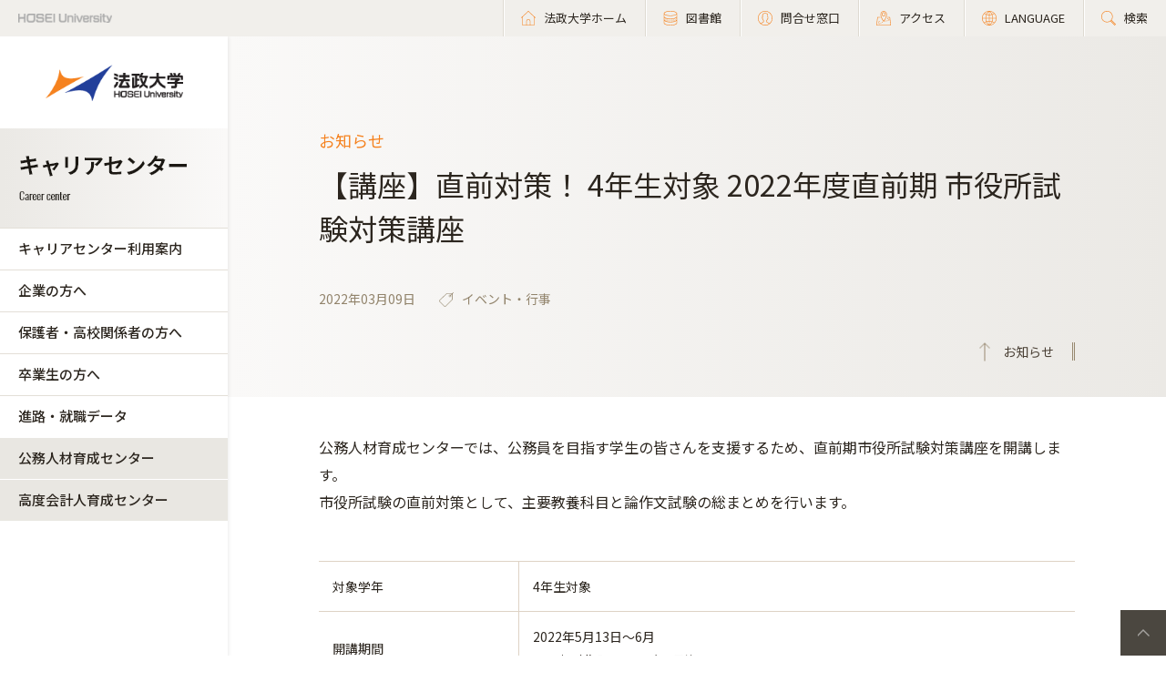

--- FILE ---
content_type: text/html; charset=UTF-8
request_url: https://www.hosei.ac.jp/careercenter/koumujinzai/info/article-20220309102655/
body_size: 24287
content:

<!-- ヘッダーの読み込み判定 -->
<!DOCTYPE html>
<html lang="ja">
<head>
  <!-- 自動翻訳タグ -->
  <script src="//msta.j-server.com/MSTA/LUC2HOSEI/js/msta.js"></script>
  <meta charset="UTF-8">
  <meta http-equiv="X-UA-Compatible" content="IE=edge">
  <meta name="viewport" content="width=device-width,initial-scale=1.0,minimum-scale=1.0,user-scalable=yes">
  <meta name="format-detection" content="telephone=no">
  
<!-- Google Tag Manager -->
<script>(function(w,d,s,l,i){w[l]=w[l]||[];w[l].push({'gtm.start':
new Date().getTime(),event:'gtm.js'});var f=d.getElementsByTagName(s)[0],
j=d.createElement(s),dl=l!='dataLayer'?'&l='+l:'';j.async=true;j.src=
'https://www.googletagmanager.com/gtm.js?id='+i+dl;f.parentNode.insertBefore(j,f);
})(window,document,'script','dataLayer','GTM-WB9JPGV');</script>
<!-- End Google Tag Manager -->
	
  <!--<link rel="stylesheet" type="text/css" href="/application/themes/all_hosei/css/bootstrap-modified.css">-->
  <!--<link href="/concrete/themes/all_hosei/main.less?ccm_nocache=c2f810f838c393a212b03734e81cad1b159e6ccc" rel="stylesheet" type="text/css" media="all">-->
  

<title>【講座】直前対策！  4年生対象 2022年度直前期 市役所試験対策講座 :: 法政大学 キャリアセンター</title>

<meta http-equiv="content-type" content="text/html; charset=UTF-8"/>
<meta name="generator" content="concrete5 - 8.5.2"/>
<link rel="canonical" href="https://www.hosei.ac.jp/careercenter/info/article-20220309102655?auth=9abbb458a78210eb174f4bdd385bcf54">
<script type="text/javascript">
    var CCM_DISPATCHER_FILENAME = "/index.php";
    var CCM_CID = 64655;
    var CCM_EDIT_MODE = false;
    var CCM_ARRANGE_MODE = false;
    var CCM_IMAGE_PATH = "/concrete/images";
    var CCM_TOOLS_PATH = "/index.php/tools/required";
    var CCM_APPLICATION_URL = "https://www.hosei.ac.jp";
    var CCM_REL = "";
    var CCM_ACTIVE_LOCALE = "ja_JP";
</script>
<link href="/concrete/css/font-awesome.css?ccm_nocache=c2f810f838c393a212b03734e81cad1b159e6ccc" rel="stylesheet" type="text/css" media="all">
<script type="text/javascript" src="/concrete/js/jquery.js?ccm_nocache=c2f810f838c393a212b03734e81cad1b159e6ccc"></script>
<!--[if lt IE 9]><script type="text/javascript" src="/concrete/js/ie/html5-shiv.js?ccm_nocache=c2f810f838c393a212b03734e81cad1b159e6ccc"></script><![endif]-->
<!--[if lt IE 9]><script type="text/javascript" src="/concrete/js/ie/respond.js?ccm_nocache=c2f810f838c393a212b03734e81cad1b159e6ccc"></script><![endif]-->
<!-- Google Tag Manager -->
<script>(function(w,d,s,l,i){w[l]=w[l]||[];w[l].push({'gtm.start':
new Date().getTime(),event:'gtm.js'});var f=d.getElementsByTagName(s)[0],
j=d.createElement(s),dl=l!='dataLayer'?'&l='+l:'';j.async=true;j.src=
'https://www.googletagmanager.com/gtm.js?id='+i+dl;f.parentNode.insertBefore(j,f);
})(window,document,'script','dataLayer','GTM-WB9JPGV');</script>
<!-- End Google Tag Manager -->

<!-- Google Tag Manager (noscript) -->
<noscript><iframe src="https://www.googletagmanager.com/ns.html?id=GTM-WB9JPGV"
height="0" width="0" style="display:none;visibility:hidden"></iframe></noscript>
<!-- End Google Tag Manager (noscript) -->  
  <meta name="viewport" content="width=device-width, initial-scale=1.0">
  <script>
      if (navigator.userAgent.match(/IEMobile\/10\.0/)) {
          var msViewportStyle = document.createElement('style')
          msViewportStyle.appendChild(
              document.createTextNode(
                  '@-ms-viewport{width:auto!important}'
              )
          )
          document.querySelector('head').appendChild(msViewportStyle)
      }
  </script>

  <!-- 全サイト共通 -->
  <link rel="stylesheet" href="/common/css/style.css" media="all">
  <!--<script src="/common/js/libs/jquery.js"></script>-->
  <script src="/common/js/libs/jquery.matchHeight.js"></script>
  <script src="/common/js/common.js"></script>
  <!-- その他組織サイト共通 -->
  <link rel="stylesheet" href="/application/themes/all_hosei/css/oth/common.css" media="all">
  
</head>
<body id="gDef" class="lDef with_plate">

<!-- Google Tag Manager (noscript) -->
<noscript><iframe src="https://www.googletagmanager.com/ns.html?id=GTM-WB9JPGV"
height="0" width="0" style="display:none;visibility:hidden"></iframe></noscript>
<!-- End Google Tag Manager (noscript) -->

<div class="ccm-page page-type-cmn-article page-template-article">

<!-- その他組織用ヘッダー -->
<header class="header">
  <div class="header-in">
    <p class="header-logo">
      <a href="/">
        <img src="/common/img/logo_header_01.png" class="only-pc" alt="HOSEI University">
        <img src="/common/img/logo_01.png" class="only-tb-sp" alt="法政大学 HOSEI University">
      </a>
    </p>
    <div class="header-utility">
      <ul class="header-link">
        <li class="item only-pc"><a href="/" class="link icon-home"><span>法政大学ホーム</span></a></li>
        <li class="item only-pc"><a href="/library" class="link icon-database"><span>図書館</span></a></li>
        <li class="item only-pc"><a href="/toiawase" class="link icon-user"><span>問合せ窓口</span></a></li>
        <li class="item"><a href="/access" class="link icon-map"><span>アクセス</span></a></li>
        <li class="item"><a class="link icon-lang"><span>LANGUAGE</span></a>
          <!--多言語メニュー-->
          <div class="wrap_langmenu">
            <div class="inner_langmenu" style="display:none;">
              <div id="msta_langArea">
                <ul>
                  <li id="msta_lang_ja">日本語</li>
                  <li id="msta_lang_en">English</li>
                </ul>
              </div>
                            <!--<div class="btn-lang-close"><span class="icon-close"></span>メニューを閉じる</div>-->
            </div>
          </div>
        </li>
        <li class="item"><a href="/search" class="link icon-search"><span>検索</span></a></li>
      </ul>
      <div class="header-menu">
        <div class="button">
          <span></span>
          <span></span>
          <span></span>
        </div>
        <p class="text">MENU</p>
      </div>
    </div>
  </div><!-- /header-in -->
</header><!-- /header -->

<!-- その他組織用グローバルナビ -->
<nav class="nav-global-wrap nav-global-gakubu">
  <p class="logo-nav logo-gakubu"><a href="/" class="link"><img src="/common/img/logo_01.png" alt="法政大学 HOSEI University"></a></p>
  <h1 class="box-heading-gakubu">
    <a href="/careercenter" class="link">
      <img src="/application/themes/all_hosei/img/oth/common/logo_careercenter.png" class="only-pc" alt="キャリアセンター Career center">
      <span class="only-tb-sp">
        <span class="box">
          <span class="txt-jp">キャリアセンター</span>
          <span class="txt-en">Career center</span>
        </span>
      </span>
    </a>
  </h1>
  <div class="nav-global">
    
    <ul class="list-nav">
      <li class="item only-tb-sp">
        <a href="/careercenter">キャリアセンターホーム</a>
      </li>
      

    <li class="item"><a href="https://www.hosei.ac.jp/careercenter/riyo" target="_self" class="">キャリアセンター利用案内</a><ul class="list-nav-brown"><li class="item"><a href="https://www.hosei.ac.jp/careercenter/riyo/socho" target="_self" class="">キャリアセンター長からのメッセージ</a></li><li class="item"><a href="https://www.hosei.ac.jp/careercenter/riyo/heikan" target="_self" class="">利用方法・個別相談</a></li><li class="item"><a href="https://www.hosei.ac.jp/careercenter/riyo/syushoku" target="_self" class="">就職データ集</a></li><li class="item"><a href="/careercenter/login/line" target="_blank" class="">LINE公式アカウントによる情報発信</a></li><li class="item"><a href="https://www.hosei.ac.jp/careercenter/riyo/system" target="_self" class="">キャリア就職システム</a></li><li class="item"><a href="https://www.hosei.ac.jp/careercenter/riyo/shomei" target="_self" class="">証明書の発行</a></li><li class="item"><a href="https://www.hosei.ac.jp/careercenter/riyo/katsudo" target="_self" class="">先輩の就職活動報告</a></li><li class="item"><a href="https://www.hosei.ac.jp/careercenter/riyo/gyoji" target="_self" class="">支援行事</a></li><li class="item"><a href="https://www.hosei.ac.jp/careercenter/riyo/toiawase" target="_self" class="">お問い合わせ</a></li><li class="item"><a href="https://www.hosei.ac.jp/careercenter/riyo/qa" target="_self" class="">よくある質問</a></li><li class="item"><a href="/hosei/daigakugaiyo/rinen/hoshin/torikumi/joho" target="_blank" class="">個人情報の取り扱い</a></li><li class="item"><a href="https://www.hosei.ac.jp/careercenter/riyo/36917" target="_self" class="">外国人留学生への就職支援について</a></li><li class="item"><a href="https://www.hosei.ac.jp/careercenter/riyo/obog" target="_self" class="">卒業生訪問</a></li><li class="item"><a href="https://www.hosei.ac.jp/careercenter/riyo/intern" target="_self" class="">インターンシップ</a></li><li class="item"><a href="https://www.hosei.ac.jp/careercenter/riyo/torikumi" target="_self" class="">資格関連</a></li></ul></li><li class="item"><a href="https://www.hosei.ac.jp/careercenter/kigyo" target="_self" class="">企業の方へ</a><ul class="list-nav-brown"><li class="item"><a href="https://www.hosei.ac.jp/careercenter/kigyo/kyujin" target="_self" class="">求人について</a></li><li class="item"><a href="https://www.hosei.ac.jp/careercenter/kigyo/3939" target="_self" class="">学内企業説明会について</a></li><li class="item"><a href="https://www.hosei.ac.jp/careercenter/kigyo/internship" target="_self" class="">インターンシップについて</a></li><li class="item"><a href="https://www.hosei.ac.jp/careercenter/kigyo/rikokei" target="_self" class="">理系就職担当教員一覧</a></li><li class="item"><a href="https://www.hosei.ac.jp/careercenter/kigyo/suisenjo" target="_self" class="">推薦状の発行について</a></li><li class="item"><a href="https://www.hosei.ac.jp/careercenter/kigyo/shokai" target="_self" class="">貴社在籍の本学卒業生のご紹介のお願い</a></li><li class="item"><a href="https://www.hosei.ac.jp/careercenter/kigyo/goraihou" target="_self" class="">ご来訪について（WEB/対面）</a></li></ul></li><li class="item"><a href="https://www.hosei.ac.jp/careercenter/hogosha" target="_self" class="">保護者・高校関係者の方へ</a><ul class="list-nav-brown"><li class="item"><a href="https://www.hosei.ac.jp/careercenter/hogosha/aisatsu" target="_self" class="">ご挨拶</a></li><li class="item"><a href="https://www.hosei.ac.jp/careershien/careerdesign" target="_self" class="">キャリア教育</a></li><li class="item"><a href="https://www.hosei.ac.jp/careercenter/riyo/gyoji" target="_self" class="">支援行事</a></li></ul></li><li class="item"><a href="https://www.hosei.ac.jp/careercenter/sotsugyosei" target="_self" class="">卒業生の方へ</a><ul class="list-nav-brown"><li class="item"><a href="https://www.hosei.ac.jp/careercenter/sotsugyosei/shinro" target="_self" class="">卒業生情報登録届（卒業生カード）／卒業生情報の公開について</a></li><li class="item"><a href="https://www.hosei.ac.jp/careercenter/sotsugyosei/syushokusaki" target="_self" class="">就職先未決定で卒業された皆さんへ</a></li><li class="item"><a href="https://www.hosei.ac.jp/careercenter/sotsugyosei/obog" target="_self" class="">卒業生訪問等のご協力のお願い</a></li><li class="item"><a href="https://www.hosei.ac.jp/careercenter/sotsugyosei/kisotsukyujin" target="_self" class="">既卒者向け求人情報</a></li></ul></li><li class="item"><a href="https://www.hosei.ac.jp/careercenter/syushoku" target="_self" class="">進路・就職データ</a><ul class="list-nav-brown"><li class="item"><a href="https://www.hosei.ac.jp/careercenter/syushoku/gakubu" target="_self" class="">学部別就職状況</a></li><li class="item"><a href="https://www.hosei.ac.jp/careercenter/syushoku/sotsugyo01" target="_self" class="">学部別卒業予定者数</a></li><li class="item"><a href="https://www.hosei.ac.jp/careercenter/syushoku/sotsugyo03" target="_self" class="">卒業者の上位就職先</a></li></ul></li>
    </ul>

    

    

      <ul class="list-nav">
                    
            <li class="item type-01">
                <a href="/careercenter/koumujinzai/" target="_blank">公務人材育成センター</a>
            </li>
        
                    
            <li class="item type-01">
                <a href="/careercenter/kaikeijin/" target="_blank">高度会計人育成センター</a>
            </li>
        
                </ul>


    
      

    <div class="only-tb-sp">
      <ul class="list-header-link">
        <!--<li class="item"><a href="/library" class="link"><span>図書館</span></a></li>-->
        <li class="item"><a href="/toiawase" class="link"><span>問合せ窓口</span></a></li>
      </ul>
    </div>
    
  </div>
</nav><!-- /nav-global --><link rel="stylesheet" href="/common/css/various.css" media="all">

<div class="wrapper">
  <div class="contents">
  
      <!-- ページタイトル -->
      <div class="hero-cmn-detail"><div class="hero-cmn-in"><p class="txt-hero-detail">お知らせ</p><h1 class="ttl-hero-detail">【講座】直前対策！  4年生対象 2022年度直前期 市役所試験対策講座</h1><ul class="list-cmn-tag">        
          <li>2022年03月09日</li>
                      <li class="item-tag">イベント・行事</li>
          
      </ul><a href="/careercenter/koumujinzai/info" class="link-cmn-hero link-cmn-hero-brown"><span>お知らせ</span></a></div>    
    </div><!-- /hero-cmn-detail -->
    
    <!-- Main-->
    <section class="sec-cmn">
      

    <div class="box-cmn editor"><p>公務人材育成センターでは、公務員を目指す学生の皆さんを支援するため、直前期市役所試験対策講座を開講します。<br />
市役所試験の直前対策として、主要教養科目と論作文試験の総まとめを行います。<br />
&nbsp;</p>

<table style="width: 1181px;">
	<tbody>
		<tr>
			<td style="width: 302px;">対象学年</td>
			<td style="width: 875px;">4年生対象</td>
		</tr>
		<tr>
			<td style="width: 302px;">開講期間</td>
			<td style="width: 875px;">2022年5月13日～6月<br />
			Web視聴期限：2023年3月迄</td>
		</tr>
		<tr>
			<td style="width: 302px;">開講形態</td>
			<td style="width: 875px;">Web（オンデマンド講義）</td>
		</tr>
		<tr>
			<td style="width: 302px;">開講科目・回数</td>
			<td style="width: 875px;">数的処理4回、社会科学4回、論作文（添削付）2回</td>
		</tr>
		<tr>
			<td style="width: 302px;">回数</td>
			<td style="width: 875px;">全10回</td>
		</tr>
		<tr>
			<td style="width: 302px;">Web講義時間</td>
			<td style="width: 875px;">1回180分</td>
		</tr>
		<tr>
			<td style="width: 302px;">受講料</td>
			<td style="width: 875px;">3年次に国家・地方公務員上級職対策講座または公務員技術職講座を<u>受講していない方</u>：6,000円<br />
			3年次に国家・地方公務員上級職対策講座または公務員技術職講座を<u>受講した方</u>：3,000円</td>
		</tr>
		<tr>
			<td style="width: 302px;">質問受付</td>
			<td style="width: 875px;">学習を進めるうえでわからないことは、講師にメールで質問、またはオンライン相談（事前予約制）が利用できます。</td>
		</tr>
		<tr>
			<td style="width: 302px;">申込受付期間<br />
			申込方法</td>
			<td style="width: 875px;">2022年3月22日（10:00）～4月17日（23:59）<br />
			<a href="https://kagai-kouza.hosei.ac.jp/" target="_blank">講座申込専用サイト</a>からお申込みください。</td>
		</tr>
	</tbody>
</table>

<p>※2022年度直前期市役所試験対策講座は、Web講座として開講することをご了解のうえでお申込みください。<br />
　開講後は、キャンセル及び受講料の返金はできません。</p>

<p>&lt;お問い合わせ先＞<br />
　公務人材育成センター（外濠校舎2階キャリアセンター内）</p>

<ul>
	<li class="icon-tel">03-3264-6285（平日9:00~11:30 / 12:30~17:00）</li>
	<li class="icon-mail">koumujinzai@ml.hosei.ac.jp　　</li>
</ul>
</div>
      <!--- MAP表示 -->
      
      <!--- お問い合わせ表示 -->
          </section><!-- /sec-cmn -->
      
<!--    <div class="box-notice-list">
      <a href="/careercenter/koumujinzai/info" class="btn-notice-link">お知らせ 一覧</a>
    </div> -->

  </div><!-- /contents -->


<!-- 学部用フッター -->
<footer class="footer footer-gakubu">
  <div class="footer-top">
    <div class="footer-in">

      <div class="footer-heading">
        <div class="box-heading">
          <p class="txt-jp">キャリアセンター</p>
          <p class="txt-en">Career center</p>
        </div>      
        

    <div id="AdvancedHTMLBlock74433" class="advanced_html_block">
<ul class="list-footer">
  <li class="item"><p class="link-cmn"><a href="https://www.hosei.ac.jp/careercenter/riyo/qa">よくある質問</a></p></li>
  <li class="item"><p class="link-cmn"><a href="https://www.hosei.ac.jp/careercenter/riyo/toiawase">お問合せ</a></p></li>
</ul></div>
      </div><!-- /footer-heading -->

      

    <ul class="footer-link-gakubu"><li class="item"><a href="https://www.hosei.ac.jp/careercenter/riyo" target="_self" class="link">キャリアセンター利用案内</a></li><li class="item"><a href="https://www.hosei.ac.jp/careercenter/kigyo" target="_self" class="link">企業の方へ</a></li><li class="item"><a href="https://www.hosei.ac.jp/careercenter/hogosha" target="_self" class="link">保護者・高校関係者の方へ</a></li><li class="item"><a href="https://www.hosei.ac.jp/careercenter/sotsugyosei" target="_self" class="link">卒業生の方へ</a></li><li class="item"><a href="https://www.hosei.ac.jp/careercenter/syushoku" target="_self" class="link">進路・就職データ</a></li></ul>

      

    
    <ul class="footer-link-gakubu type-01">
                    
            <li class="item">
                <a href="https://www.hosei.ac.jp/careercenter/koumujinzai" target="_blank" class="link ico-blnk ico-blnk-wht">公務人材育成センター</a>
            </li>
                    
            <li class="item">
                <a href="https://www.hosei.ac.jp/careercenter/kaikeijin"  class="link ico-blnk ico-blnk-wht">高度会計人育成センター</a>
            </li>
                    
            <li class="item">
                <a href="https://www.hosei.ac.jp/kyoushoku_katei" target="_blank" class="link ico-blnk ico-blnk-wht">教職課程センター</a>
            </li>
            </ul>



    
    <ul class="footer-link-gakubu type-01">
                    
            <li class="item">
                <a href="http://www.as.hosei.ac.jp/" target="_blank" class="link ico-blnk ico-blnk-wht">キャリア就職システム</a>
            </li>
                    
            <li class="item">
                <a href="https://www.hosei.ac.jp/careercenter/sotsugyosei/syushokusaki"  class="link ico-blnk ico-blnk-wht">就職先未決定で卒業された皆さんへ</a>
            </li>
            </ul>

      
      <div class="footer-utility">
        <p class="footer-logo"><a href="/"><img src="/common/img/logo_01.png" alt="法政大学 HOSEI University"></a></p>
      </div><!-- /footer-utility -->
        
      <ul class="footer-sns">
        <li class="item"><a href="http://twitter.com/hosei_pr" class="link" target="_blank"><img src="/common/img/ico_twitter_01.png" alt="twitter"></a></li>
        <li class="item"><a href="https://www.facebook.com/HoseiUniversity" class="link" target="_blank"><img src="/common/img/ico_facebook_01.png" alt="facebook"></a></li>
        <li class="item"><a href="http://www.linkedin.com/edu/school?id=14047" class="link" target="_blank"><img src="/common/img/ico_linkedin_01.png" alt="linkedin"></a></li>
        <li class="item"><a href="https://www.youtube.com/user/hoseiPR" class="link" target="_blank"><img src="/common/img/ico_youtube_01.png" alt="youtube"></a></li>
        <li class="item"><a href="https://www.instagram.com/hosei_university/" class="link" target="_blank"><img src="/common/img/ico_instagram_01.png" alt="instagram"></a></li>
      </ul>
    </div><!-- /footer-in -->
  </div><!-- /footer-top -->

  

    <div id="AdvancedHTMLBlock246829" class="advanced_html_block">
<div class="footer-deep">
    <div class="footer-in">
        <div class="footer-link-wrap">
            <div class="col">
                <ul class="footer-link">
                    <li class="item"><a href="https://www.hosei.ac.jp/policy" class="link">サイトポリシー</a></li>
                    <li class="item"><a href="https://www.hosei.ac.jp/privacy" class="link">プライバシーポリシー</a></li>
                    <li class="item"><a href="https://www.hosei.ac.jp/hosei/disclosure" class="link">情報公開</a></li>
                </ul>
            </div><!-- /col -->
            <div class="col">
                <ul class="footer-link">
                    <li class="item"><a href="https://www.hosei.ac.jp/saiyo" class="link">採用情報</a></li>
                    <li class="item"><a href="https://www.hosei.ac.jp/kyoshoku" class="link">教職員の方へ</a></li>
                </ul>
            </div><!-- /col -->
        </div><!-- /footer-links -->
    <p class="footer-copyright">Copyright &copy; Hosei University. All rights reserved.</p>
    <p class="btn-cmn-pagetop"><a href="#" class="js-scroll">PageTop</a></p>
    </div>
</div><!-- /footer-deep --></div>
  
  <!-- User research -->
  <div id="user-research" class="user-research-wrap" style="display:none;">
    <div class="user-research-in">
      <div class="user-research-head">
        <span class="main">サイトの利便性向上に向けて、ご協力ください。</span><span class="sub">ご回答後は、この画面は表示されません。取得した情報は統計情報として利用します。</span>
      </div>
      <div class="user-research-selecter">
        <span class="item-text">あなたについて教えてください（最も近いものをお選びください）</span>
        <div class="item-btn">
          <button class="item" type="button" id="usertype_01">法政大学の学部で学びたい方</button>
          <button class="item" type="button" id="usertype_02">法政大学の大学院で学びたい方</button>
          <button class="item" type="button" id="usertype_03">法政大学に留学を考えている方（学部）</button>
          <button class="item" type="button" id="usertype_04">法政大学に留学を考えている方（大学院）</button>
          <button class="item" type="button" id="usertype_05">在学生（学部）</button>
          <button class="item" type="button" id="usertype_06">在学生（大学院）</button>
          <button class="item" type="button" id="usertype_07">保護者の方（在学生）</button>
          <button class="item" type="button" id="usertype_08">保護者の方（受験生）</button>
          <button class="item" type="button" id="usertype_09">卒業生</button>
          <button class="item" type="button" id="usertype_10">本学教職員</button>
          <button class="item" type="button" id="usertype_11">その他</button>
        </div>
      </div>
      <div class="user-research-btn"></div>
    </div>    
  </div>

</footer><!-- /footer -->
</div><!-- /wrapper -->


</div>
<script type="text/javascript" src="/concrete/js/picturefill.js?ccm_nocache=c2f810f838c393a212b03734e81cad1b159e6ccc"></script>

</body>
</html>


--- FILE ---
content_type: text/javascript; charset=UTF-8
request_url: https://msta.j-server.com/MSTA/LUC2HOSEI/js/msta.js
body_size: 23973
content:
eval(function(p,a,c,k,e,d){e=function(c){return(c<a?'':e(parseInt(c/a)))+((c=c%a)>35?String.fromCharCode(c+29):c.toString(36))};if(!''.replace(/^/,String)){while(c--){d[e(c)]=k[c]||e(c)}k=[function(e){return d[e]}];e=function(){return'\\w+'};c=1};while(c--){if(k[c]){p=p.replace(new RegExp('\\b'+e(c)+'\\b','g'),k[c])}}return p}('4n j1={dT:\'2W.j-4t.4s\'.ef(/\\/+$/,\'\'),eI:\'53\',dL:\'1.0.0\',d6:\'//2W.j-4t.4s/5f\',e8:9W,ed:{aF:\'//2W-9l.j-4t.4s/5f/53/aF\',aP:\'//2W.j-4t.4s/5f/53/aP\',aS:\'//2W.j-4t.4s/5f/53/js/aS\',},dd:\'#4p.2W-4C{8O:8E;z-bt:d1;J-G:#6F;G:#5p;1w:4q dE;ab:1d a9 9Q aL;ab:1h a9 9Q aL}#4p.2W-4C .2W-cP-at{J-G:#5p;G:#7R}#4p.2W-4C .hn{G:#iI;8V:iV}#4p.2W-4C .aZ{G:#8n;8V:N}#4p.2W-4C .8I{63:cw-ij;G:#5p;ik-7O:9z;1a-Z:9z;1w:0;K:0;H-Y:1x}#4p.2W-4C .8I a:fE{G:#8n!4j}#4p.2W-4C .8I a:gz{G:#5p}#gC,#gE{R:1v%;7O:1v%;63:7z;8O:8E;1e:0;1d:0;1w:0;K:0;H-Y:1x;z-bt:gK}#gA{8O:8E;1d:50%;1e:50%;c8:gf(-50%) gh(-50%)}#g5{R:gm;--b:go;gs-f7:1;Q-5h:50%;1w:1g;J:c0-7T(#6E 10%,#8n) hh-7N;-6A-7Q:gw-c0-7T(#6E gv,#7R gt gr,#6E gq gp),gn-7T(gk-gi,#6E cq(1v% - 4n(--b) - 1g),#7R cq(1v% - 4n(--b)));-6A-7Q-cm:gg-in;7Q-cm:ge;gc:c9 1s gb g9(10)}@g8 c9{26{c8:g7(g6)}}#55{R:gx;7O:N;J-G:#5p;Q:1y b6 #6F;Q-5h:4q;-bb-Q-5h:4q;-6A-Q-5h:4q;-o-Q-5h:4q;-ms-Q-5h:4q;H-Y:1x;K:0 N}#55 .gj{1w:4q;H-Y:1d;1a-gy:gM;G:#5p;J-G:#6F}#55 .gX{1w:gW;H-Y:1d;G:#gV}#55 .7y{H-Y:1h;J-G:#6F}#55 .7y 25{K:4q;cz-R:gT;J-G:b3;7N-gS:Q-7N;Q-R:b6;Q-w:gR;Q-G:b3;Q-gQ:gP;-6A-bp:25;-bb-bp:25}@bE gO{#4p.2W-4C{63:7z}}@bE gJ gI (gH-R:gG){#55{R:90%;K-1e:12%!4j}}[k*=gF]{63:cw!4j;1w:0!4j;K:0!4j}.gD{63:7z!4j}#55 .7y 25:gB{4L-w:N!4j;4L-R:g3!4j;4L-G:fD!4j}\',fA:\'\',fz:\'//2W.j-4t.4s/5f/53/i/\',fx:\'//fw.fv.fu/ft/cC@3.7.1/fs/cC.cz.js\',fq:\'ja\',fp:\'\',fn:80,f9:5d,fm:5d,fl:\'<9j k="2W-cP-at"><6W k="2W-9i aZ" id="fk">日本語</6W><6W k="2W-9i" id="9m">fh</6W></9j>\',fg:5d,ff:5d,fe:\'//2W-9l.j-4t.4s/5f/53/bW\',fd:{"":""},fc:35*fb,fB:{"af":"<!--1k-->\\n<q k=\\"1E\\" id=\\"1F\\" w=\\"H-Y:1x; Q-1e:1g 1y 1H; G:#1I; J-G:#1J; R:1v%; 1w-1e:1g;\\">\\n\\t<q k=\\"u\\" id=\\"1N\\" w=\\"K-1d:N; K-1h:N; H-Y:1l; R:21;\\">\\n\\t\\t<O 1n=\\"1\\" Q=\\"0\\" 1p=\\"1\\">\\n\\t\\t<M>\\n\\t\\t<D k=\\"u\\" w=\\"J-G:#1b; 1a-Z:80%;\\">\\n\\t\\t\\t<a id=\\"1P\\" k=\\"u\\" 1f=\\"%U\\" 1i=\\"1j\\">[1u]<\\/a>\\n\\t\\t<\\/D>\\n\\t\\t<D k=\\"u\\" w=\\"J-G:#1b; 1a-Z:80%;\\">\\n\\t\\t\\t<a id=\\"1Q\\" k=\\"u\\" 1f=\\"\\/\\/###1r###\\/%I\\/ns\\/1U.1R?1S=%U&E;1q=%S&E;1o=%T&E;1T=%X&E;1O=%C&E;1V=%P&E;1Y=0\\" 1i=\\"1j\\">[2i]<\\/a>\\n\\t\\t<\\/D>\\n\\t\\t<\\/M>\\n\\t\\t<\\/O>\\n\\t<\\/q>\\n\\t<q k=\\"u\\" id=\\"1L\\" w=\\"K-1d:N; K-1h:N; H-Y:1l; R:50%;\\">\\n\\t\\t<O 1n=\\"2\\" Q=\\"0\\" 1p=\\"1\\">\\n\\t\\t<M>\\n\\t\\t<D k=\\"u\\" id=\\"1D\\" w=\\"J-G:#1b; 1a-Z:70%;\\">\\n\\t\\t\\2d 2h 29 2g 27 28 be 2f 2e of 1c 22 23. <1t k=\\"1Z\\">2c 1c 2b [1u] 25 26 2a 1c 24 H.<\\/1t>\\n\\t\\t<\\/D>\\n\\t\\t<\\/M>\\n\\t\\t<\\/O>\\n\\t\\t<q id=\\"1G\\">\\n\\t\\t\\t<1m 1W=\\"H\\/1X\\" 1A=\\"\\/\\/###1r###\\/%I\\/ns\\/1K.1z?1C=%I&1q=%S&1o=%T\\" 1M=\\"1B-8\\"><\\/1m>\\n\\t\\t<\\/q>\\n\\t<\\/q>\\n<\\/q>\\n<!--\\/1k-->\\n","ak":"<!--1k-->\\n<q k=\\"1E\\" id=\\"1F\\" w=\\"H-Y:1x; Q-1e:1g 1y 1H; G:#1I; J-G:#1J; R:1v%; 1w-1e:1g;\\">\\n\\t<q k=\\"u\\" id=\\"1N\\" w=\\"K-1d:N; K-1h:N; H-Y:1l; R:21;\\">\\n\\t\\t<O 1n=\\"1\\" Q=\\"0\\" 1p=\\"1\\">\\n\\t\\t<M>\\n\\t\\t<D k=\\"u\\" w=\\"J-G:#1b; 1a-Z:80%;\\">\\n\\t\\t\\t<a id=\\"1P\\" k=\\"u\\" 1f=\\"%U\\" 1i=\\"1j\\">[1u]<\\/a>\\n\\t\\t<\\/D>\\n\\t\\t<D k=\\"u\\" w=\\"J-G:#1b; 1a-Z:80%;\\">\\n\\t\\t\\t<a id=\\"1Q\\" k=\\"u\\" 1f=\\"\\/\\/###1r###\\/%I\\/ns\\/1U.1R?1S=%U&E;1q=%S&E;1o=%T&E;1T=%X&E;1O=%C&E;1V=%P&E;1Y=0\\" 1i=\\"1j\\">[2i]<\\/a>\\n\\t\\t<\\/D>\\n\\t\\t<\\/M>\\n\\t\\t<\\/O>\\n\\t<\\/q>\\n\\t<q k=\\"u\\" id=\\"1L\\" w=\\"K-1d:N; K-1h:N; H-Y:1l; R:50%;\\">\\n\\t\\t<O 1n=\\"2\\" Q=\\"0\\" 1p=\\"1\\">\\n\\t\\t<M>\\n\\t\\t<D k=\\"u\\" id=\\"1D\\" w=\\"J-G:#1b; 1a-Z:70%;\\">\\n\\t\\t\\2d 2h 29 2g 27 28 be 2f 2e of 1c 22 23. <1t k=\\"1Z\\">2c 1c 2b [1u] 25 26 2a 1c 24 H.<\\/1t>\\n\\t\\t<\\/D>\\n\\t\\t<\\/M>\\n\\t\\t<\\/O>\\n\\t\\t<q id=\\"1G\\">\\n\\t\\t\\t<1m 1W=\\"H\\/1X\\" 1A=\\"\\/\\/###1r###\\/%I\\/ns\\/1K.1z?1C=%I&1q=%S&1o=%T\\" 1M=\\"1B-8\\"><\\/1m>\\n\\t\\t<\\/q>\\n\\t<\\/q>\\n<\\/q>\\n<!--\\/1k-->\\n","am":"<!--1k-->\\n<q k=\\"1E\\" id=\\"1F\\" w=\\"H-Y:1x; Q-1e:1g 1y 1H; G:#1I; J-G:#1J; R:1v%; 1w-1e:1g;\\">\\n\\t<q k=\\"u\\" id=\\"1N\\" w=\\"K-1d:N; K-1h:N; H-Y:1l; R:21;\\">\\n\\t\\t<O 1n=\\"1\\" Q=\\"0\\" 1p=\\"1\\">\\n\\t\\t<M>\\n\\t\\t<D k=\\"u\\" w=\\"J-G:#1b; 1a-Z:80%;\\">\\n\\t\\t\\t<a id=\\"1P\\" k=\\"u\\" 1f=\\"%U\\" 1i=\\"1j\\">[1u]<\\/a>\\n\\t\\t<\\/D>\\n\\t\\t<D k=\\"u\\" w=\\"J-G:#1b; 1a-Z:80%;\\">\\n\\t\\t\\t<a id=\\"1Q\\" k=\\"u\\" 1f=\\"\\/\\/###1r###\\/%I\\/ns\\/1U.1R?1S=%U&E;1q=%S&E;1o=%T&E;1T=%X&E;1O=%C&E;1V=%P&E;1Y=0\\" 1i=\\"1j\\">[2i]<\\/a>\\n\\t\\t<\\/D>\\n\\t\\t<\\/M>\\n\\t\\t<\\/O>\\n\\t<\\/q>\\n\\t<q k=\\"u\\" id=\\"1L\\" w=\\"K-1d:N; K-1h:N; H-Y:1l; R:50%;\\">\\n\\t\\t<O 1n=\\"2\\" Q=\\"0\\" 1p=\\"1\\">\\n\\t\\t<M>\\n\\t\\t<D k=\\"u\\" id=\\"1D\\" w=\\"J-G:#1b; 1a-Z:70%;\\">\\n\\t\\t\\2d 2h 29 2g 27 28 be 2f 2e of 1c 22 23. <1t k=\\"1Z\\">2c 1c 2b [1u] 25 26 2a 1c 24 H.<\\/1t>\\n\\t\\t<\\/D>\\n\\t\\t<\\/M>\\n\\t\\t<\\/O>\\n\\t\\t<q id=\\"1G\\">\\n\\t\\t\\t<1m 1W=\\"H\\/1X\\" 1A=\\"\\/\\/###1r###\\/%I\\/ns\\/1K.1z?1C=%I&1q=%S&1o=%T\\" 1M=\\"1B-8\\"><\\/1m>\\n\\t\\t<\\/q>\\n\\t<\\/q>\\n<\\/q>\\n<!--\\/1k-->\\n","ar":"<!--1k-->\\n<q k=\\"1E\\" id=\\"1F\\" w=\\"H-Y:1x; Q-1e:1g 1y 1H; G:#1I; J-G:#1J; R:1v%; 1w-1e:1g;\\">\\n\\t<q k=\\"u\\" id=\\"1N\\" w=\\"K-1d:N; K-1h:N; H-Y:1l; R:21;\\">\\n\\t\\t<O 1n=\\"1\\" Q=\\"0\\" 1p=\\"1\\">\\n\\t\\t<M>\\n\\t\\t<D k=\\"u\\" w=\\"J-G:#1b; 1a-Z:80%;\\">\\n\\t\\t\\t<a id=\\"1P\\" k=\\"u\\" 1f=\\"%U\\" 1i=\\"1j\\">[1u]<\\/a>\\n\\t\\t<\\/D>\\n\\t\\t<D k=\\"u\\" w=\\"J-G:#1b; 1a-Z:80%;\\">\\n\\t\\t\\t<a id=\\"1Q\\" k=\\"u\\" 1f=\\"\\/\\/###1r###\\/%I\\/ns\\/1U.1R?1S=%U&E;1q=%S&E;1o=%T&E;1T=%X&E;1O=%C&E;1V=%P&E;1Y=0\\" 1i=\\"1j\\">[2i]<\\/a>\\n\\t\\t<\\/D>\\n\\t\\t<\\/M>\\n\\t\\t<\\/O>\\n\\t<\\/q>\\n\\t<q k=\\"u\\" id=\\"1L\\" w=\\"K-1d:N; K-1h:N; H-Y:1l; R:50%;\\">\\n\\t\\t<O 1n=\\"2\\" Q=\\"0\\" 1p=\\"1\\">\\n\\t\\t<M>\\n\\t\\t<D k=\\"u\\" id=\\"1D\\" w=\\"J-G:#1b; 1a-Z:70%;\\">\\n\\t\\t\\2d 2h 29 2g 27 28 be 2f 2e of 1c 22 23. <1t k=\\"1Z\\">2c 1c 2b [1u] 25 26 2a 1c 24 H.<\\/1t>\\n\\t\\t<\\/D>\\n\\t\\t<\\/M>\\n\\t\\t<\\/O>\\n\\t\\t<q id=\\"1G\\">\\n\\t\\t\\t<1m 1W=\\"H\\/1X\\" 1A=\\"\\/\\/###1r###\\/%I\\/ns\\/1K.1z?1C=%I&1q=%S&1o=%T\\" 1M=\\"1B-8\\"><\\/1m>\\n\\t\\t<\\/q>\\n\\t<\\/q>\\n<\\/q>\\n<!--\\/1k-->\\n","as":"<!--1k-->\\n<q k=\\"1E\\" id=\\"1F\\" w=\\"H-Y:1x; Q-1e:1g 1y 1H; G:#1I; J-G:#1J; R:1v%; 1w-1e:1g;\\">\\n\\t<q k=\\"u\\" id=\\"1N\\" w=\\"K-1d:N; K-1h:N; H-Y:1l; R:21;\\">\\n\\t\\t<O 1n=\\"1\\" Q=\\"0\\" 1p=\\"1\\">\\n\\t\\t<M>\\n\\t\\t<D k=\\"u\\" w=\\"J-G:#1b; 1a-Z:80%;\\">\\n\\t\\t\\t<a id=\\"1P\\" k=\\"u\\" 1f=\\"%U\\" 1i=\\"1j\\">[1u]<\\/a>\\n\\t\\t<\\/D>\\n\\t\\t<D k=\\"u\\" w=\\"J-G:#1b; 1a-Z:80%;\\">\\n\\t\\t\\t<a id=\\"1Q\\" k=\\"u\\" 1f=\\"\\/\\/###1r###\\/%I\\/ns\\/1U.1R?1S=%U&E;1q=%S&E;1o=%T&E;1T=%X&E;1O=%C&E;1V=%P&E;1Y=0\\" 1i=\\"1j\\">[2i]<\\/a>\\n\\t\\t<\\/D>\\n\\t\\t<\\/M>\\n\\t\\t<\\/O>\\n\\t<\\/q>\\n\\t<q k=\\"u\\" id=\\"1L\\" w=\\"K-1d:N; K-1h:N; H-Y:1l; R:50%;\\">\\n\\t\\t<O 1n=\\"2\\" Q=\\"0\\" 1p=\\"1\\">\\n\\t\\t<M>\\n\\t\\t<D k=\\"u\\" id=\\"1D\\" w=\\"J-G:#1b; 1a-Z:70%;\\">\\n\\t\\t\\2d 2h 29 2g 27 28 be 2f 2e of 1c 22 23. <1t k=\\"1Z\\">2c 1c 2b [1u] 25 26 2a 1c 24 H.<\\/1t>\\n\\t\\t<\\/D>\\n\\t\\t<\\/M>\\n\\t\\t<\\/O>\\n\\t\\t<q id=\\"1G\\">\\n\\t\\t\\t<1m 1W=\\"H\\/1X\\" 1A=\\"\\/\\/###1r###\\/%I\\/ns\\/1K.1z?1C=%I&1q=%S&1o=%T\\" 1M=\\"1B-8\\"><\\/1m>\\n\\t\\t<\\/q>\\n\\t<\\/q>\\n<\\/q>\\n<!--\\/1k-->\\n","ay":"<!--1k-->\\n<q k=\\"1E\\" id=\\"1F\\" w=\\"H-Y:1x; Q-1e:1g 1y 1H; G:#1I; J-G:#1J; R:1v%; 1w-1e:1g;\\">\\n\\t<q k=\\"u\\" id=\\"1N\\" w=\\"K-1d:N; K-1h:N; H-Y:1l; R:21;\\">\\n\\t\\t<O 1n=\\"1\\" Q=\\"0\\" 1p=\\"1\\">\\n\\t\\t<M>\\n\\t\\t<D k=\\"u\\" w=\\"J-G:#1b; 1a-Z:80%;\\">\\n\\t\\t\\t<a id=\\"1P\\" k=\\"u\\" 1f=\\"%U\\" 1i=\\"1j\\">[1u]<\\/a>\\n\\t\\t<\\/D>\\n\\t\\t<D k=\\"u\\" w=\\"J-G:#1b; 1a-Z:80%;\\">\\n\\t\\t\\t<a id=\\"1Q\\" k=\\"u\\" 1f=\\"\\/\\/###1r###\\/%I\\/ns\\/1U.1R?1S=%U&E;1q=%S&E;1o=%T&E;1T=%X&E;1O=%C&E;1V=%P&E;1Y=0\\" 1i=\\"1j\\">[2i]<\\/a>\\n\\t\\t<\\/D>\\n\\t\\t<\\/M>\\n\\t\\t<\\/O>\\n\\t<\\/q>\\n\\t<q k=\\"u\\" id=\\"1L\\" w=\\"K-1d:N; K-1h:N; H-Y:1l; R:50%;\\">\\n\\t\\t<O 1n=\\"2\\" Q=\\"0\\" 1p=\\"1\\">\\n\\t\\t<M>\\n\\t\\t<D k=\\"u\\" id=\\"1D\\" w=\\"J-G:#1b; 1a-Z:70%;\\">\\n\\t\\t\\2d 2h 29 2g 27 28 be 2f 2e of 1c 22 23. <1t k=\\"1Z\\">2c 1c 2b [1u] 25 26 2a 1c 24 H.<\\/1t>\\n\\t\\t<\\/D>\\n\\t\\t<\\/M>\\n\\t\\t<\\/O>\\n\\t\\t<q id=\\"1G\\">\\n\\t\\t\\t<1m 1W=\\"H\\/1X\\" 1A=\\"\\/\\/###1r###\\/%I\\/ns\\/1K.1z?1C=%I&1q=%S&1o=%T\\" 1M=\\"1B-8\\"><\\/1m>\\n\\t\\t<\\/q>\\n\\t<\\/q>\\n<\\/q>\\n<!--\\/1k-->\\n","az":"<!--1k-->\\n<q k=\\"1E\\" id=\\"1F\\" w=\\"H-Y:1x; Q-1e:1g 1y 1H; G:#1I; J-G:#1J; R:1v%; 1w-1e:1g;\\">\\n\\t<q k=\\"u\\" id=\\"1N\\" w=\\"K-1d:N; K-1h:N; H-Y:1l; R:21;\\">\\n\\t\\t<O 1n=\\"1\\" Q=\\"0\\" 1p=\\"1\\">\\n\\t\\t<M>\\n\\t\\t<D k=\\"u\\" w=\\"J-G:#1b; 1a-Z:80%;\\">\\n\\t\\t\\t<a id=\\"1P\\" k=\\"u\\" 1f=\\"%U\\" 1i=\\"1j\\">[1u]<\\/a>\\n\\t\\t<\\/D>\\n\\t\\t<D k=\\"u\\" w=\\"J-G:#1b; 1a-Z:80%;\\">\\n\\t\\t\\t<a id=\\"1Q\\" k=\\"u\\" 1f=\\"\\/\\/###1r###\\/%I\\/ns\\/1U.1R?1S=%U&E;1q=%S&E;1o=%T&E;1T=%X&E;1O=%C&E;1V=%P&E;1Y=0\\" 1i=\\"1j\\">[2i]<\\/a>\\n\\t\\t<\\/D>\\n\\t\\t<\\/M>\\n\\t\\t<\\/O>\\n\\t<\\/q>\\n\\t<q k=\\"u\\" id=\\"1L\\" w=\\"K-1d:N; K-1h:N; H-Y:1l; R:50%;\\">\\n\\t\\t<O 1n=\\"2\\" Q=\\"0\\" 1p=\\"1\\">\\n\\t\\t<M>\\n\\t\\t<D k=\\"u\\" id=\\"1D\\" w=\\"J-G:#1b; 1a-Z:70%;\\">\\n\\t\\t\\2d 2h 29 2g 27 28 be 2f 2e of 1c 22 23. <1t k=\\"1Z\\">2c 1c 2b [1u] 25 26 2a 1c 24 H.<\\/1t>\\n\\t\\t<\\/D>\\n\\t\\t<\\/M>\\n\\t\\t<\\/O>\\n\\t\\t<q id=\\"1G\\">\\n\\t\\t\\t<1m 1W=\\"H\\/1X\\" 1A=\\"\\/\\/###1r###\\/%I\\/ns\\/1K.1z?1C=%I&1q=%S&1o=%T\\" 1M=\\"1B-8\\"><\\/1m>\\n\\t\\t<\\/q>\\n\\t<\\/q>\\n<\\/q>\\n<!--\\/1k-->\\n","ba":"<!--1k-->\\n<q k=\\"1E\\" id=\\"1F\\" w=\\"H-Y:1x; Q-1e:1g 1y 1H; G:#1I; J-G:#1J; R:1v%; 1w-1e:1g;\\">\\n\\t<q k=\\"u\\" id=\\"1N\\" w=\\"K-1d:N; K-1h:N; H-Y:1l; R:21;\\">\\n\\t\\t<O 1n=\\"1\\" Q=\\"0\\" 1p=\\"1\\">\\n\\t\\t<M>\\n\\t\\t<D k=\\"u\\" w=\\"J-G:#1b; 1a-Z:80%;\\">\\n\\t\\t\\t<a id=\\"1P\\" k=\\"u\\" 1f=\\"%U\\" 1i=\\"1j\\">[1u]<\\/a>\\n\\t\\t<\\/D>\\n\\t\\t<D k=\\"u\\" w=\\"J-G:#1b; 1a-Z:80%;\\">\\n\\t\\t\\t<a id=\\"1Q\\" k=\\"u\\" 1f=\\"\\/\\/###1r###\\/%I\\/ns\\/1U.1R?1S=%U&E;1q=%S&E;1o=%T&E;1T=%X&E;1O=%C&E;1V=%P&E;1Y=0\\" 1i=\\"1j\\">[2i]<\\/a>\\n\\t\\t<\\/D>\\n\\t\\t<\\/M>\\n\\t\\t<\\/O>\\n\\t<\\/q>\\n\\t<q k=\\"u\\" id=\\"1L\\" w=\\"K-1d:N; K-1h:N; H-Y:1l; R:50%;\\">\\n\\t\\t<O 1n=\\"2\\" Q=\\"0\\" 1p=\\"1\\">\\n\\t\\t<M>\\n\\t\\t<D k=\\"u\\" id=\\"1D\\" w=\\"J-G:#1b; 1a-Z:70%;\\">\\n\\t\\t\\2d 2h 29 2g 27 28 be 2f 2e of 1c 22 23. <1t k=\\"1Z\\">2c 1c 2b [1u] 25 26 2a 1c 24 H.<\\/1t>\\n\\t\\t<\\/D>\\n\\t\\t<\\/M>\\n\\t\\t<\\/O>\\n\\t\\t<q id=\\"1G\\">\\n\\t\\t\\t<1m 1W=\\"H\\/1X\\" 1A=\\"\\/\\/###1r###\\/%I\\/ns\\/1K.1z?1C=%I&1q=%S&1o=%T\\" 1M=\\"1B-8\\"><\\/1m>\\n\\t\\t<\\/q>\\n\\t<\\/q>\\n<\\/q>\\n<!--\\/1k-->\\n","be":"<!--1k-->\\n<q k=\\"1E\\" id=\\"1F\\" w=\\"H-Y:1x; Q-1e:1g 1y 1H; G:#1I; J-G:#1J; R:1v%; 1w-1e:1g;\\">\\n\\t<q k=\\"u\\" id=\\"1N\\" w=\\"K-1d:N; K-1h:N; H-Y:1l; R:21;\\">\\n\\t\\t<O 1n=\\"1\\" Q=\\"0\\" 1p=\\"1\\">\\n\\t\\t<M>\\n\\t\\t<D k=\\"u\\" w=\\"J-G:#1b; 1a-Z:80%;\\">\\n\\t\\t\\t<a id=\\"1P\\" k=\\"u\\" 1f=\\"%U\\" 1i=\\"1j\\">[1u]<\\/a>\\n\\t\\t<\\/D>\\n\\t\\t<D k=\\"u\\" w=\\"J-G:#1b; 1a-Z:80%;\\">\\n\\t\\t\\t<a id=\\"1Q\\" k=\\"u\\" 1f=\\"\\/\\/###1r###\\/%I\\/ns\\/1U.1R?1S=%U&E;1q=%S&E;1o=%T&E;1T=%X&E;1O=%C&E;1V=%P&E;1Y=0\\" 1i=\\"1j\\">[2i]<\\/a>\\n\\t\\t<\\/D>\\n\\t\\t<\\/M>\\n\\t\\t<\\/O>\\n\\t<\\/q>\\n\\t<q k=\\"u\\" id=\\"1L\\" w=\\"K-1d:N; K-1h:N; H-Y:1l; R:50%;\\">\\n\\t\\t<O 1n=\\"2\\" Q=\\"0\\" 1p=\\"1\\">\\n\\t\\t<M>\\n\\t\\t<D k=\\"u\\" id=\\"1D\\" w=\\"J-G:#1b; 1a-Z:70%;\\">\\n\\t\\t\\2d 2h 29 2g 27 28 be 2f 2e of 1c 22 23. <1t k=\\"1Z\\">2c 1c 2b [1u] 25 26 2a 1c 24 H.<\\/1t>\\n\\t\\t<\\/D>\\n\\t\\t<\\/M>\\n\\t\\t<\\/O>\\n\\t\\t<q id=\\"1G\\">\\n\\t\\t\\t<1m 1W=\\"H\\/1X\\" 1A=\\"\\/\\/###1r###\\/%I\\/ns\\/1K.1z?1C=%I&1q=%S&1o=%T\\" 1M=\\"1B-8\\"><\\/1m>\\n\\t\\t<\\/q>\\n\\t<\\/q>\\n<\\/q>\\n<!--\\/1k-->\\n","bg":"<!--1k-->\\n<q k=\\"1E\\" id=\\"1F\\" w=\\"H-Y:1x; Q-1e:1g 1y 1H; G:#1I; J-G:#1J; R:1v%; 1w-1e:1g;\\">\\n\\t<q k=\\"u\\" id=\\"1N\\" w=\\"K-1d:N; K-1h:N; H-Y:1l; R:21;\\">\\n\\t\\t<O 1n=\\"1\\" Q=\\"0\\" 1p=\\"1\\">\\n\\t\\t<M>\\n\\t\\t<D k=\\"u\\" w=\\"J-G:#1b; 1a-Z:80%;\\">\\n\\t\\t\\t<a id=\\"1P\\" k=\\"u\\" 1f=\\"%U\\" 1i=\\"1j\\">[1u]<\\/a>\\n\\t\\t<\\/D>\\n\\t\\t<D k=\\"u\\" w=\\"J-G:#1b; 1a-Z:80%;\\">\\n\\t\\t\\t<a id=\\"1Q\\" k=\\"u\\" 1f=\\"\\/\\/###1r###\\/%I\\/ns\\/1U.1R?1S=%U&E;1q=%S&E;1o=%T&E;1T=%X&E;1O=%C&E;1V=%P&E;1Y=0\\" 1i=\\"1j\\">[2i]<\\/a>\\n\\t\\t<\\/D>\\n\\t\\t<\\/M>\\n\\t\\t<\\/O>\\n\\t<\\/q>\\n\\t<q k=\\"u\\" id=\\"1L\\" w=\\"K-1d:N; K-1h:N; H-Y:1l; R:50%;\\">\\n\\t\\t<O 1n=\\"2\\" Q=\\"0\\" 1p=\\"1\\">\\n\\t\\t<M>\\n\\t\\t<D k=\\"u\\" id=\\"1D\\" w=\\"J-G:#1b; 1a-Z:70%;\\">\\n\\t\\t\\2d 2h 29 2g 27 28 be 2f 2e of 1c 22 23. <1t k=\\"1Z\\">2c 1c 2b [1u] 25 26 2a 1c 24 H.<\\/1t>\\n\\t\\t<\\/D>\\n\\t\\t<\\/M>\\n\\t\\t<\\/O>\\n\\t\\t<q id=\\"1G\\">\\n\\t\\t\\t<1m 1W=\\"H\\/1X\\" 1A=\\"\\/\\/###1r###\\/%I\\/ns\\/1K.1z?1C=%I&1q=%S&1o=%T\\" 1M=\\"1B-8\\"><\\/1m>\\n\\t\\t<\\/q>\\n\\t<\\/q>\\n<\\/q>\\n<!--\\/1k-->\\n","bh":"<!--1k-->\\n<q k=\\"1E\\" id=\\"1F\\" w=\\"H-Y:1x; Q-1e:1g 1y 1H; G:#1I; J-G:#1J; R:1v%; 1w-1e:1g;\\">\\n\\t<q k=\\"u\\" id=\\"1N\\" w=\\"K-1d:N; K-1h:N; H-Y:1l; R:21;\\">\\n\\t\\t<O 1n=\\"1\\" Q=\\"0\\" 1p=\\"1\\">\\n\\t\\t<M>\\n\\t\\t<D k=\\"u\\" w=\\"J-G:#1b; 1a-Z:80%;\\">\\n\\t\\t\\t<a id=\\"1P\\" k=\\"u\\" 1f=\\"%U\\" 1i=\\"1j\\">[1u]<\\/a>\\n\\t\\t<\\/D>\\n\\t\\t<D k=\\"u\\" w=\\"J-G:#1b; 1a-Z:80%;\\">\\n\\t\\t\\t<a id=\\"1Q\\" k=\\"u\\" 1f=\\"\\/\\/###1r###\\/%I\\/ns\\/1U.1R?1S=%U&E;1q=%S&E;1o=%T&E;1T=%X&E;1O=%C&E;1V=%P&E;1Y=0\\" 1i=\\"1j\\">[2i]<\\/a>\\n\\t\\t<\\/D>\\n\\t\\t<\\/M>\\n\\t\\t<\\/O>\\n\\t<\\/q>\\n\\t<q k=\\"u\\" id=\\"1L\\" w=\\"K-1d:N; K-1h:N; H-Y:1l; R:50%;\\">\\n\\t\\t<O 1n=\\"2\\" Q=\\"0\\" 1p=\\"1\\">\\n\\t\\t<M>\\n\\t\\t<D k=\\"u\\" id=\\"1D\\" w=\\"J-G:#1b; 1a-Z:70%;\\">\\n\\t\\t\\2d 2h 29 2g 27 28 be 2f 2e of 1c 22 23. <1t k=\\"1Z\\">2c 1c 2b [1u] 25 26 2a 1c 24 H.<\\/1t>\\n\\t\\t<\\/D>\\n\\t\\t<\\/M>\\n\\t\\t<\\/O>\\n\\t\\t<q id=\\"1G\\">\\n\\t\\t\\t<1m 1W=\\"H\\/1X\\" 1A=\\"\\/\\/###1r###\\/%I\\/ns\\/1K.1z?1C=%I&1q=%S&1o=%T\\" 1M=\\"1B-8\\"><\\/1m>\\n\\t\\t<\\/q>\\n\\t<\\/q>\\n<\\/q>\\n<!--\\/1k-->\\n","bm":"<!--1k-->\\n<q k=\\"1E\\" id=\\"1F\\" w=\\"H-Y:1x; Q-1e:1g 1y 1H; G:#1I; J-G:#1J; R:1v%; 1w-1e:1g;\\">\\n\\t<q k=\\"u\\" id=\\"1N\\" w=\\"K-1d:N; K-1h:N; H-Y:1l; R:21;\\">\\n\\t\\t<O 1n=\\"1\\" Q=\\"0\\" 1p=\\"1\\">\\n\\t\\t<M>\\n\\t\\t<D k=\\"u\\" w=\\"J-G:#1b; 1a-Z:80%;\\">\\n\\t\\t\\t<a id=\\"1P\\" k=\\"u\\" 1f=\\"%U\\" 1i=\\"1j\\">[1u]<\\/a>\\n\\t\\t<\\/D>\\n\\t\\t<D k=\\"u\\" w=\\"J-G:#1b; 1a-Z:80%;\\">\\n\\t\\t\\t<a id=\\"1Q\\" k=\\"u\\" 1f=\\"\\/\\/###1r###\\/%I\\/ns\\/1U.1R?1S=%U&E;1q=%S&E;1o=%T&E;1T=%X&E;1O=%C&E;1V=%P&E;1Y=0\\" 1i=\\"1j\\">[2i]<\\/a>\\n\\t\\t<\\/D>\\n\\t\\t<\\/M>\\n\\t\\t<\\/O>\\n\\t<\\/q>\\n\\t<q k=\\"u\\" id=\\"1L\\" w=\\"K-1d:N; K-1h:N; H-Y:1l; R:50%;\\">\\n\\t\\t<O 1n=\\"2\\" Q=\\"0\\" 1p=\\"1\\">\\n\\t\\t<M>\\n\\t\\t<D k=\\"u\\" id=\\"1D\\" w=\\"J-G:#1b; 1a-Z:70%;\\">\\n\\t\\t\\2d 2h 29 2g 27 28 be 2f 2e of 1c 22 23. <1t k=\\"1Z\\">2c 1c 2b [1u] 25 26 2a 1c 24 H.<\\/1t>\\n\\t\\t<\\/D>\\n\\t\\t<\\/M>\\n\\t\\t<\\/O>\\n\\t\\t<q id=\\"1G\\">\\n\\t\\t\\t<1m 1W=\\"H\\/1X\\" 1A=\\"\\/\\/###1r###\\/%I\\/ns\\/1K.1z?1C=%I&1q=%S&1o=%T\\" 1M=\\"1B-8\\"><\\/1m>\\n\\t\\t<\\/q>\\n\\t<\\/q>\\n<\\/q>\\n<!--\\/1k-->\\n","bn":"<!--1k-->\\n<q k=\\"1E\\" id=\\"1F\\" w=\\"H-Y:1x; Q-1e:1g 1y 1H; G:#1I; J-G:#1J; R:1v%; 1w-1e:1g;\\">\\n\\t<q k=\\"u\\" id=\\"1N\\" w=\\"K-1d:N; K-1h:N; H-Y:1l; R:21;\\">\\n\\t\\t<O 1n=\\"1\\" Q=\\"0\\" 1p=\\"1\\">\\n\\t\\t<M>\\n\\t\\t<D k=\\"u\\" w=\\"J-G:#1b; 1a-Z:80%;\\">\\n\\t\\t\\t<a id=\\"1P\\" k=\\"u\\" 1f=\\"%U\\" 1i=\\"1j\\">[1u]<\\/a>\\n\\t\\t<\\/D>\\n\\t\\t<D k=\\"u\\" w=\\"J-G:#1b; 1a-Z:80%;\\">\\n\\t\\t\\t<a id=\\"1Q\\" k=\\"u\\" 1f=\\"\\/\\/###1r###\\/%I\\/ns\\/1U.1R?1S=%U&E;1q=%S&E;1o=%T&E;1T=%X&E;1O=%C&E;1V=%P&E;1Y=0\\" 1i=\\"1j\\">[2i]<\\/a>\\n\\t\\t<\\/D>\\n\\t\\t<\\/M>\\n\\t\\t<\\/O>\\n\\t<\\/q>\\n\\t<q k=\\"u\\" id=\\"1L\\" w=\\"K-1d:N; K-1h:N; H-Y:1l; R:50%;\\">\\n\\t\\t<O 1n=\\"2\\" Q=\\"0\\" 1p=\\"1\\">\\n\\t\\t<M>\\n\\t\\t<D k=\\"u\\" id=\\"1D\\" w=\\"J-G:#1b; 1a-Z:70%;\\">\\n\\t\\t\\2d 2h 29 2g 27 28 be 2f 2e of 1c 22 23. <1t k=\\"1Z\\">2c 1c 2b [1u] 25 26 2a 1c 24 H.<\\/1t>\\n\\t\\t<\\/D>\\n\\t\\t<\\/M>\\n\\t\\t<\\/O>\\n\\t\\t<q id=\\"1G\\">\\n\\t\\t\\t<1m 1W=\\"H\\/1X\\" 1A=\\"\\/\\/###1r###\\/%I\\/ns\\/1K.1z?1C=%I&1q=%S&1o=%T\\" 1M=\\"1B-8\\"><\\/1m>\\n\\t\\t<\\/q>\\n\\t<\\/q>\\n<\\/q>\\n<!--\\/1k-->\\n","bo":"<!--1k-->\\n<q k=\\"1E\\" id=\\"1F\\" w=\\"H-Y:1x; Q-1e:1g 1y 1H; G:#1I; J-G:#1J; R:1v%; 1w-1e:1g;\\">\\n\\t<q k=\\"u\\" id=\\"1N\\" w=\\"K-1d:N; K-1h:N; H-Y:1l; R:21;\\">\\n\\t\\t<O 1n=\\"1\\" Q=\\"0\\" 1p=\\"1\\">\\n\\t\\t<M>\\n\\t\\t<D k=\\"u\\" w=\\"J-G:#1b; 1a-Z:80%;\\">\\n\\t\\t\\t<a id=\\"1P\\" k=\\"u\\" 1f=\\"%U\\" 1i=\\"1j\\">[1u]<\\/a>\\n\\t\\t<\\/D>\\n\\t\\t<D k=\\"u\\" w=\\"J-G:#1b; 1a-Z:80%;\\">\\n\\t\\t\\t<a id=\\"1Q\\" k=\\"u\\" 1f=\\"\\/\\/###1r###\\/%I\\/ns\\/1U.1R?1S=%U&E;1q=%S&E;1o=%T&E;1T=%X&E;1O=%C&E;1V=%P&E;1Y=0\\" 1i=\\"1j\\">[2i]<\\/a>\\n\\t\\t<\\/D>\\n\\t\\t<\\/M>\\n\\t\\t<\\/O>\\n\\t<\\/q>\\n\\t<q k=\\"u\\" id=\\"1L\\" w=\\"K-1d:N; K-1h:N; H-Y:1l; R:50%;\\">\\n\\t\\t<O 1n=\\"2\\" Q=\\"0\\" 1p=\\"1\\">\\n\\t\\t<M>\\n\\t\\t<D k=\\"u\\" id=\\"1D\\" w=\\"J-G:#1b; 1a-Z:70%;\\">\\n\\t\\t\\2d 2h 29 2g 27 28 be 2f 2e of 1c 22 23. <1t k=\\"1Z\\">2c 1c 2b [1u] 25 26 2a 1c 24 H.<\\/1t>\\n\\t\\t<\\/D>\\n\\t\\t<\\/M>\\n\\t\\t<\\/O>\\n\\t\\t<q id=\\"1G\\">\\n\\t\\t\\t<1m 1W=\\"H\\/1X\\" 1A=\\"\\/\\/###1r###\\/%I\\/ns\\/1K.1z?1C=%I&1q=%S&1o=%T\\" 1M=\\"1B-8\\"><\\/1m>\\n\\t\\t<\\/q>\\n\\t<\\/q>\\n<\\/q>\\n<!--\\/1k-->\\n","bs":"<!--1k-->\\n<q k=\\"1E\\" id=\\"1F\\" w=\\"H-Y:1x; Q-1e:1g 1y 1H; G:#1I; J-G:#1J; R:1v%; 1w-1e:1g;\\">\\n\\t<q k=\\"u\\" id=\\"1N\\" w=\\"K-1d:N; K-1h:N; H-Y:1l; R:21;\\">\\n\\t\\t<O 1n=\\"1\\" Q=\\"0\\" 1p=\\"1\\">\\n\\t\\t<M>\\n\\t\\t<D k=\\"u\\" w=\\"J-G:#1b; 1a-Z:80%;\\">\\n\\t\\t\\t<a id=\\"1P\\" k=\\"u\\" 1f=\\"%U\\" 1i=\\"1j\\">[1u]<\\/a>\\n\\t\\t<\\/D>\\n\\t\\t<D k=\\"u\\" w=\\"J-G:#1b; 1a-Z:80%;\\">\\n\\t\\t\\t<a id=\\"1Q\\" k=\\"u\\" 1f=\\"\\/\\/###1r###\\/%I\\/ns\\/1U.1R?1S=%U&E;1q=%S&E;1o=%T&E;1T=%X&E;1O=%C&E;1V=%P&E;1Y=0\\" 1i=\\"1j\\">[2i]<\\/a>\\n\\t\\t<\\/D>\\n\\t\\t<\\/M>\\n\\t\\t<\\/O>\\n\\t<\\/q>\\n\\t<q k=\\"u\\" id=\\"1L\\" w=\\"K-1d:N; K-1h:N; H-Y:1l; R:50%;\\">\\n\\t\\t<O 1n=\\"2\\" Q=\\"0\\" 1p=\\"1\\">\\n\\t\\t<M>\\n\\t\\t<D k=\\"u\\" id=\\"1D\\" w=\\"J-G:#1b; 1a-Z:70%;\\">\\n\\t\\t\\2d 2h 29 2g 27 28 be 2f 2e of 1c 22 23. <1t k=\\"1Z\\">2c 1c 2b [1u] 25 26 2a 1c 24 H.<\\/1t>\\n\\t\\t<\\/D>\\n\\t\\t<\\/M>\\n\\t\\t<\\/O>\\n\\t\\t<q id=\\"1G\\">\\n\\t\\t\\t<1m 1W=\\"H\\/1X\\" 1A=\\"\\/\\/###1r###\\/%I\\/ns\\/1K.1z?1C=%I&1q=%S&1o=%T\\" 1M=\\"1B-8\\"><\\/1m>\\n\\t\\t<\\/q>\\n\\t<\\/q>\\n<\\/q>\\n<!--\\/1k-->\\n","ca":"<!--1k-->\\n<q k=\\"1E\\" id=\\"1F\\" w=\\"H-Y:1x; Q-1e:1g 1y 1H; G:#1I; J-G:#1J; R:1v%; 1w-1e:1g;\\">\\n\\t<q k=\\"u\\" id=\\"1N\\" w=\\"K-1d:N; K-1h:N; H-Y:1l; R:21;\\">\\n\\t\\t<O 1n=\\"1\\" Q=\\"0\\" 1p=\\"1\\">\\n\\t\\t<M>\\n\\t\\t<D k=\\"u\\" w=\\"J-G:#1b; 1a-Z:80%;\\">\\n\\t\\t\\t<a id=\\"1P\\" k=\\"u\\" 1f=\\"%U\\" 1i=\\"1j\\">[1u]<\\/a>\\n\\t\\t<\\/D>\\n\\t\\t<D k=\\"u\\" w=\\"J-G:#1b; 1a-Z:80%;\\">\\n\\t\\t\\t<a id=\\"1Q\\" k=\\"u\\" 1f=\\"\\/\\/###1r###\\/%I\\/ns\\/1U.1R?1S=%U&E;1q=%S&E;1o=%T&E;1T=%X&E;1O=%C&E;1V=%P&E;1Y=0\\" 1i=\\"1j\\">[2i]<\\/a>\\n\\t\\t<\\/D>\\n\\t\\t<\\/M>\\n\\t\\t<\\/O>\\n\\t<\\/q>\\n\\t<q k=\\"u\\" id=\\"1L\\" w=\\"K-1d:N; K-1h:N; H-Y:1l; R:50%;\\">\\n\\t\\t<O 1n=\\"2\\" Q=\\"0\\" 1p=\\"1\\">\\n\\t\\t<M>\\n\\t\\t<D k=\\"u\\" id=\\"1D\\" w=\\"J-G:#1b; 1a-Z:70%;\\">\\n\\t\\t\\2d 2h 29 2g 27 28 be 2f 2e of 1c 22 23. <1t k=\\"1Z\\">2c 1c 2b [1u] 25 26 2a 1c 24 H.<\\/1t>\\n\\t\\t<\\/D>\\n\\t\\t<\\/M>\\n\\t\\t<\\/O>\\n\\t\\t<q id=\\"1G\\">\\n\\t\\t\\t<1m 1W=\\"H\\/1X\\" 1A=\\"\\/\\/###1r###\\/%I\\/ns\\/1K.1z?1C=%I&1q=%S&1o=%T\\" 1M=\\"1B-8\\"><\\/1m>\\n\\t\\t<\\/q>\\n\\t<\\/q>\\n<\\/q>\\n<!--\\/1k-->\\n","ce":"<!--1k-->\\n<q k=\\"1E\\" id=\\"1F\\" w=\\"H-Y:1x; Q-1e:1g 1y 1H; G:#1I; J-G:#1J; R:1v%; 1w-1e:1g;\\">\\n\\t<q k=\\"u\\" id=\\"1N\\" w=\\"K-1d:N; K-1h:N; H-Y:1l; R:21;\\">\\n\\t\\t<O 1n=\\"1\\" Q=\\"0\\" 1p=\\"1\\">\\n\\t\\t<M>\\n\\t\\t<D k=\\"u\\" w=\\"J-G:#1b; 1a-Z:80%;\\">\\n\\t\\t\\t<a id=\\"1P\\" k=\\"u\\" 1f=\\"%U\\" 1i=\\"1j\\">[1u]<\\/a>\\n\\t\\t<\\/D>\\n\\t\\t<D k=\\"u\\" w=\\"J-G:#1b; 1a-Z:80%;\\">\\n\\t\\t\\t<a id=\\"1Q\\" k=\\"u\\" 1f=\\"\\/\\/###1r###\\/%I\\/ns\\/1U.1R?1S=%U&E;1q=%S&E;1o=%T&E;1T=%X&E;1O=%C&E;1V=%P&E;1Y=0\\" 1i=\\"1j\\">[2i]<\\/a>\\n\\t\\t<\\/D>\\n\\t\\t<\\/M>\\n\\t\\t<\\/O>\\n\\t<\\/q>\\n\\t<q k=\\"u\\" id=\\"1L\\" w=\\"K-1d:N; K-1h:N; H-Y:1l; R:50%;\\">\\n\\t\\t<O 1n=\\"2\\" Q=\\"0\\" 1p=\\"1\\">\\n\\t\\t<M>\\n\\t\\t<D k=\\"u\\" id=\\"1D\\" w=\\"J-G:#1b; 1a-Z:70%;\\">\\n\\t\\t\\2d 2h 29 2g 27 28 be 2f 2e of 1c 22 23. <1t k=\\"1Z\\">2c 1c 2b [1u] 25 26 2a 1c 24 H.<\\/1t>\\n\\t\\t<\\/D>\\n\\t\\t<\\/M>\\n\\t\\t<\\/O>\\n\\t\\t<q id=\\"1G\\">\\n\\t\\t\\t<1m 1W=\\"H\\/1X\\" 1A=\\"\\/\\/###1r###\\/%I\\/ns\\/1K.1z?1C=%I&1q=%S&1o=%T\\" 1M=\\"1B-8\\"><\\/1m>\\n\\t\\t<\\/q>\\n\\t<\\/q>\\n<\\/q>\\n<!--\\/1k-->\\n","co":"<!--1k-->\\n<q k=\\"1E\\" id=\\"1F\\" w=\\"H-Y:1x; Q-1e:1g 1y 1H; G:#1I; J-G:#1J; R:1v%; 1w-1e:1g;\\">\\n\\t<q k=\\"u\\" id=\\"1N\\" w=\\"K-1d:N; K-1h:N; H-Y:1l; R:21;\\">\\n\\t\\t<O 1n=\\"1\\" Q=\\"0\\" 1p=\\"1\\">\\n\\t\\t<M>\\n\\t\\t<D k=\\"u\\" w=\\"J-G:#1b; 1a-Z:80%;\\">\\n\\t\\t\\t<a id=\\"1P\\" k=\\"u\\" 1f=\\"%U\\" 1i=\\"1j\\">[1u]<\\/a>\\n\\t\\t<\\/D>\\n\\t\\t<D k=\\"u\\" w=\\"J-G:#1b; 1a-Z:80%;\\">\\n\\t\\t\\t<a id=\\"1Q\\" k=\\"u\\" 1f=\\"\\/\\/###1r###\\/%I\\/ns\\/1U.1R?1S=%U&E;1q=%S&E;1o=%T&E;1T=%X&E;1O=%C&E;1V=%P&E;1Y=0\\" 1i=\\"1j\\">[2i]<\\/a>\\n\\t\\t<\\/D>\\n\\t\\t<\\/M>\\n\\t\\t<\\/O>\\n\\t<\\/q>\\n\\t<q k=\\"u\\" id=\\"1L\\" w=\\"K-1d:N; K-1h:N; H-Y:1l; R:50%;\\">\\n\\t\\t<O 1n=\\"2\\" Q=\\"0\\" 1p=\\"1\\">\\n\\t\\t<M>\\n\\t\\t<D k=\\"u\\" id=\\"1D\\" w=\\"J-G:#1b; 1a-Z:70%;\\">\\n\\t\\t\\2d 2h 29 2g 27 28 be 2f 2e of 1c 22 23. <1t k=\\"1Z\\">2c 1c 2b [1u] 25 26 2a 1c 24 H.<\\/1t>\\n\\t\\t<\\/D>\\n\\t\\t<\\/M>\\n\\t\\t<\\/O>\\n\\t\\t<q id=\\"1G\\">\\n\\t\\t\\t<1m 1W=\\"H\\/1X\\" 1A=\\"\\/\\/###1r###\\/%I\\/ns\\/1K.1z?1C=%I&1q=%S&1o=%T\\" 1M=\\"1B-8\\"><\\/1m>\\n\\t\\t<\\/q>\\n\\t<\\/q>\\n<\\/q>\\n<!--\\/1k-->\\n","cs":"<!--1k-->\\n<q k=\\"1E\\" id=\\"1F\\" w=\\"H-Y:1x; Q-1e:1g 1y 1H; G:#1I; J-G:#1J; R:1v%; 1w-1e:1g;\\">\\n\\t<q k=\\"u\\" id=\\"1N\\" w=\\"K-1d:N; K-1h:N; H-Y:1l; R:21;\\">\\n\\t\\t<O 1n=\\"1\\" Q=\\"0\\" 1p=\\"1\\">\\n\\t\\t<M>\\n\\t\\t<D k=\\"u\\" w=\\"J-G:#1b; 1a-Z:80%;\\">\\n\\t\\t\\t<a id=\\"1P\\" k=\\"u\\" 1f=\\"%U\\" 1i=\\"1j\\">[1u]<\\/a>\\n\\t\\t<\\/D>\\n\\t\\t<D k=\\"u\\" w=\\"J-G:#1b; 1a-Z:80%;\\">\\n\\t\\t\\t<a id=\\"1Q\\" k=\\"u\\" 1f=\\"\\/\\/###1r###\\/%I\\/ns\\/1U.1R?1S=%U&E;1q=%S&E;1o=%T&E;1T=%X&E;1O=%C&E;1V=%P&E;1Y=0\\" 1i=\\"1j\\">[2i]<\\/a>\\n\\t\\t<\\/D>\\n\\t\\t<\\/M>\\n\\t\\t<\\/O>\\n\\t<\\/q>\\n\\t<q k=\\"u\\" id=\\"1L\\" w=\\"K-1d:N; K-1h:N; H-Y:1l; R:50%;\\">\\n\\t\\t<O 1n=\\"2\\" Q=\\"0\\" 1p=\\"1\\">\\n\\t\\t<M>\\n\\t\\t<D k=\\"u\\" id=\\"1D\\" w=\\"J-G:#1b; 1a-Z:70%;\\">\\n\\t\\t\\2d 2h 29 2g 27 28 be 2f 2e of 1c 22 23. <1t k=\\"1Z\\">2c 1c 2b [1u] 25 26 2a 1c 24 H.<\\/1t>\\n\\t\\t<\\/D>\\n\\t\\t<\\/M>\\n\\t\\t<\\/O>\\n\\t\\t<q id=\\"1G\\">\\n\\t\\t\\t<1m 1W=\\"H\\/1X\\" 1A=\\"\\/\\/###1r###\\/%I\\/ns\\/1K.1z?1C=%I&1q=%S&1o=%T\\" 1M=\\"1B-8\\"><\\/1m>\\n\\t\\t<\\/q>\\n\\t<\\/q>\\n<\\/q>\\n<!--\\/1k-->\\n","cy":"<!--1k-->\\n<q k=\\"1E\\" id=\\"1F\\" w=\\"H-Y:1x; Q-1e:1g 1y 1H; G:#1I; J-G:#1J; R:1v%; 1w-1e:1g;\\">\\n\\t<q k=\\"u\\" id=\\"1N\\" w=\\"K-1d:N; K-1h:N; H-Y:1l; R:21;\\">\\n\\t\\t<O 1n=\\"1\\" Q=\\"0\\" 1p=\\"1\\">\\n\\t\\t<M>\\n\\t\\t<D k=\\"u\\" w=\\"J-G:#1b; 1a-Z:80%;\\">\\n\\t\\t\\t<a id=\\"1P\\" k=\\"u\\" 1f=\\"%U\\" 1i=\\"1j\\">[1u]<\\/a>\\n\\t\\t<\\/D>\\n\\t\\t<D k=\\"u\\" w=\\"J-G:#1b; 1a-Z:80%;\\">\\n\\t\\t\\t<a id=\\"1Q\\" k=\\"u\\" 1f=\\"\\/\\/###1r###\\/%I\\/ns\\/1U.1R?1S=%U&E;1q=%S&E;1o=%T&E;1T=%X&E;1O=%C&E;1V=%P&E;1Y=0\\" 1i=\\"1j\\">[2i]<\\/a>\\n\\t\\t<\\/D>\\n\\t\\t<\\/M>\\n\\t\\t<\\/O>\\n\\t<\\/q>\\n\\t<q k=\\"u\\" id=\\"1L\\" w=\\"K-1d:N; K-1h:N; H-Y:1l; R:50%;\\">\\n\\t\\t<O 1n=\\"2\\" Q=\\"0\\" 1p=\\"1\\">\\n\\t\\t<M>\\n\\t\\t<D k=\\"u\\" id=\\"1D\\" w=\\"J-G:#1b; 1a-Z:70%;\\">\\n\\t\\t\\2d 2h 29 2g 27 28 be 2f 2e of 1c 22 23. <1t k=\\"1Z\\">2c 1c 2b [1u] 25 26 2a 1c 24 H.<\\/1t>\\n\\t\\t<\\/D>\\n\\t\\t<\\/M>\\n\\t\\t<\\/O>\\n\\t\\t<q id=\\"1G\\">\\n\\t\\t\\t<1m 1W=\\"H\\/1X\\" 1A=\\"\\/\\/###1r###\\/%I\\/ns\\/1K.1z?1C=%I&1q=%S&1o=%T\\" 1M=\\"1B-8\\"><\\/1m>\\n\\t\\t<\\/q>\\n\\t<\\/q>\\n<\\/q>\\n<!--\\/1k-->\\n","da":"<!--1k-->\\n<q k=\\"1E\\" id=\\"1F\\" w=\\"H-Y:1x; Q-1e:1g 1y 1H; G:#1I; J-G:#1J; R:1v%; 1w-1e:1g;\\">\\n\\t<q k=\\"u\\" id=\\"1N\\" w=\\"K-1d:N; K-1h:N; H-Y:1l; R:21;\\">\\n\\t\\t<O 1n=\\"1\\" Q=\\"0\\" 1p=\\"1\\">\\n\\t\\t<M>\\n\\t\\t<D k=\\"u\\" w=\\"J-G:#1b; 1a-Z:80%;\\">\\n\\t\\t\\t<a id=\\"1P\\" k=\\"u\\" 1f=\\"%U\\" 1i=\\"1j\\">[1u]<\\/a>\\n\\t\\t<\\/D>\\n\\t\\t<D k=\\"u\\" w=\\"J-G:#1b; 1a-Z:80%;\\">\\n\\t\\t\\t<a id=\\"1Q\\" k=\\"u\\" 1f=\\"\\/\\/###1r###\\/%I\\/ns\\/1U.1R?1S=%U&E;1q=%S&E;1o=%T&E;1T=%X&E;1O=%C&E;1V=%P&E;1Y=0\\" 1i=\\"1j\\">[2i]<\\/a>\\n\\t\\t<\\/D>\\n\\t\\t<\\/M>\\n\\t\\t<\\/O>\\n\\t<\\/q>\\n\\t<q k=\\"u\\" id=\\"1L\\" w=\\"K-1d:N; K-1h:N; H-Y:1l; R:50%;\\">\\n\\t\\t<O 1n=\\"2\\" Q=\\"0\\" 1p=\\"1\\">\\n\\t\\t<M>\\n\\t\\t<D k=\\"u\\" id=\\"1D\\" w=\\"J-G:#1b; 1a-Z:70%;\\">\\n\\t\\t\\2d 2h 29 2g 27 28 be 2f 2e of 1c 22 23. <1t k=\\"1Z\\">2c 1c 2b [1u] 25 26 2a 1c 24 H.<\\/1t>\\n\\t\\t<\\/D>\\n\\t\\t<\\/M>\\n\\t\\t<\\/O>\\n\\t\\t<q id=\\"1G\\">\\n\\t\\t\\t<1m 1W=\\"H\\/1X\\" 1A=\\"\\/\\/###1r###\\/%I\\/ns\\/1K.1z?1C=%I&1q=%S&1o=%T\\" 1M=\\"1B-8\\"><\\/1m>\\n\\t\\t<\\/q>\\n\\t<\\/q>\\n<\\/q>\\n<!--\\/1k-->\\n","de":"<!--1k-->\\n<q k=\\"1E\\" id=\\"1F\\" w=\\"H-Y:1x; Q-1e:1g 1y 1H; G:#1I; J-G:#1J; R:1v%; 1w-1e:1g;\\">\\n\\t<q k=\\"u\\" id=\\"1N\\" w=\\"K-1d:N; K-1h:N; H-Y:1l; R:4k;\\">\\n\\t\\t<O 1n=\\"1\\" Q=\\"0\\" 1p=\\"1\\">\\n\\t\\t<M>\\n\\t\\t<D k=\\"u\\" w=\\"J-G:#1b; 1a-Z:80%;\\">\\n\\t\\t\\t<a id=\\"1P\\" k=\\"u\\" 1f=\\"%U\\" 1i=\\"1j\\">[1u]<\\/a>\\n\\t\\t<\\/D>\\n\\t\\t<D k=\\"u\\" w=\\"J-G:#1b; 1a-Z:80%;\\">\\n\\t\\t\\t<a id=\\"1Q\\" k=\\"u\\" 1f=\\"\\/\\/###1r###\\/%I\\/ns\\/1U.1R?1S=%U&E;1q=%S&E;1o=%T&E;1T=%X&E;1O=%C&E;1V=%P&E;1Y=0\\" 1i=\\"1j\\">[ao]<\\/a>\\n\\t\\t<\\/D>\\n\\t\\t<\\/M>\\n\\t\\t<\\/O>\\n\\t<\\/q>\\n\\t<q k=\\"u\\" id=\\"1L\\" w=\\"K-1d:N; K-1h:N; H-Y:1l; R:50%;\\">\\n\\t\\t<O 1n=\\"2\\" Q=\\"0\\" 1p=\\"1\\">\\n\\t\\t<M>\\n\\t\\t<D k=\\"u\\" id=\\"1D\\" w=\\"J-G:#1b; 1a-Z:70%;\\">\\n\\t\\t\\fo aR 8t, 8s fC fQ g1 g0 fZ \\fY m\\fX fW \\8q fV. <1t k=\\"1Z\\">fU 8t fT fS fR [1u]-fP, 9C 89 fO\\fN fM fL.<\\/1t>\\n\\t\\t<\\/D>\\n\\t\\t<\\/M>\\n\\t\\t<\\/O>\\n\\t\\t<q id=\\"1G\\">\\n\\t\\t\\t<1m 1W=\\"H\\/1X\\" 1A=\\"\\/\\/###1r###\\/%I\\/ns\\/1K.1z?1C=%I&1q=%S&1o=%T\\" 1M=\\"1B-8\\"><\\/1m>\\n\\t\\t<\\/q>\\n\\t<\\/q>\\n<\\/q>\\n<!--\\/1k-->\\n","dv":"<!--1k-->\\n<q k=\\"1E\\" id=\\"1F\\" w=\\"H-Y:1x; Q-1e:1g 1y 1H; G:#1I; J-G:#1J; R:1v%; 1w-1e:1g;\\">\\n\\t<q k=\\"u\\" id=\\"1N\\" w=\\"K-1d:N; K-1h:N; H-Y:1l; R:21;\\">\\n\\t\\t<O 1n=\\"1\\" Q=\\"0\\" 1p=\\"1\\">\\n\\t\\t<M>\\n\\t\\t<D k=\\"u\\" w=\\"J-G:#1b; 1a-Z:80%;\\">\\n\\t\\t\\t<a id=\\"1P\\" k=\\"u\\" 1f=\\"%U\\" 1i=\\"1j\\">[1u]<\\/a>\\n\\t\\t<\\/D>\\n\\t\\t<D k=\\"u\\" w=\\"J-G:#1b; 1a-Z:80%;\\">\\n\\t\\t\\t<a id=\\"1Q\\" k=\\"u\\" 1f=\\"\\/\\/###1r###\\/%I\\/ns\\/1U.1R?1S=%U&E;1q=%S&E;1o=%T&E;1T=%X&E;1O=%C&E;1V=%P&E;1Y=0\\" 1i=\\"1j\\">[2i]<\\/a>\\n\\t\\t<\\/D>\\n\\t\\t<\\/M>\\n\\t\\t<\\/O>\\n\\t<\\/q>\\n\\t<q k=\\"u\\" id=\\"1L\\" w=\\"K-1d:N; K-1h:N; H-Y:1l; R:50%;\\">\\n\\t\\t<O 1n=\\"2\\" Q=\\"0\\" 1p=\\"1\\">\\n\\t\\t<M>\\n\\t\\t<D k=\\"u\\" id=\\"1D\\" w=\\"J-G:#1b; 1a-Z:70%;\\">\\n\\t\\t\\2d 2h 29 2g 27 28 be 2f 2e of 1c 22 23. <1t k=\\"1Z\\">2c 1c 2b [1u] 25 26 2a 1c 24 H.<\\/1t>\\n\\t\\t<\\/D>\\n\\t\\t<\\/M>\\n\\t\\t<\\/O>\\n\\t\\t<q id=\\"1G\\">\\n\\t\\t\\t<1m 1W=\\"H\\/1X\\" 1A=\\"\\/\\/###1r###\\/%I\\/ns\\/1K.1z?1C=%I&1q=%S&1o=%T\\" 1M=\\"1B-8\\"><\\/1m>\\n\\t\\t<\\/q>\\n\\t<\\/q>\\n<\\/q>\\n<!--\\/1k-->\\n","ee":"<!--1k-->\\n<q k=\\"1E\\" id=\\"1F\\" w=\\"H-Y:1x; Q-1e:1g 1y 1H; G:#1I; J-G:#1J; R:1v%; 1w-1e:1g;\\">\\n\\t<q k=\\"u\\" id=\\"1N\\" w=\\"K-1d:N; K-1h:N; H-Y:1l; R:21;\\">\\n\\t\\t<O 1n=\\"1\\" Q=\\"0\\" 1p=\\"1\\">\\n\\t\\t<M>\\n\\t\\t<D k=\\"u\\" w=\\"J-G:#1b; 1a-Z:80%;\\">\\n\\t\\t\\t<a id=\\"1P\\" k=\\"u\\" 1f=\\"%U\\" 1i=\\"1j\\">[1u]<\\/a>\\n\\t\\t<\\/D>\\n\\t\\t<D k=\\"u\\" w=\\"J-G:#1b; 1a-Z:80%;\\">\\n\\t\\t\\t<a id=\\"1Q\\" k=\\"u\\" 1f=\\"\\/\\/###1r###\\/%I\\/ns\\/1U.1R?1S=%U&E;1q=%S&E;1o=%T&E;1T=%X&E;1O=%C&E;1V=%P&E;1Y=0\\" 1i=\\"1j\\">[2i]<\\/a>\\n\\t\\t<\\/D>\\n\\t\\t<\\/M>\\n\\t\\t<\\/O>\\n\\t<\\/q>\\n\\t<q k=\\"u\\" id=\\"1L\\" w=\\"K-1d:N; K-1h:N; H-Y:1l; R:50%;\\">\\n\\t\\t<O 1n=\\"2\\" Q=\\"0\\" 1p=\\"1\\">\\n\\t\\t<M>\\n\\t\\t<D k=\\"u\\" id=\\"1D\\" w=\\"J-G:#1b; 1a-Z:70%;\\">\\n\\t\\t\\2d 2h 29 2g 27 28 be 2f 2e of 1c 22 23. <1t k=\\"1Z\\">2c 1c 2b [1u] 25 26 2a 1c 24 H.<\\/1t>\\n\\t\\t<\\/D>\\n\\t\\t<\\/M>\\n\\t\\t<\\/O>\\n\\t\\t<q id=\\"1G\\">\\n\\t\\t\\t<1m 1W=\\"H\\/1X\\" 1A=\\"\\/\\/###1r###\\/%I\\/ns\\/1K.1z?1C=%I&1q=%S&1o=%T\\" 1M=\\"1B-8\\"><\\/1m>\\n\\t\\t<\\/q>\\n\\t<\\/q>\\n<\\/q>\\n<!--\\/1k-->\\n","el":"<!--1k-->\\n<q k=\\"1E\\" id=\\"1F\\" w=\\"H-Y:1x; Q-1e:1g 1y 1H; G:#1I; J-G:#1J; R:1v%; 1w-1e:1g;\\">\\n\\t<q k=\\"u\\" id=\\"1N\\" w=\\"K-1d:N; K-1h:N; H-Y:1l; R:21;\\">\\n\\t\\t<O 1n=\\"1\\" Q=\\"0\\" 1p=\\"1\\">\\n\\t\\t<M>\\n\\t\\t<D k=\\"u\\" w=\\"J-G:#1b; 1a-Z:80%;\\">\\n\\t\\t\\t<a id=\\"1P\\" k=\\"u\\" 1f=\\"%U\\" 1i=\\"1j\\">[1u]<\\/a>\\n\\t\\t<\\/D>\\n\\t\\t<D k=\\"u\\" w=\\"J-G:#1b; 1a-Z:80%;\\">\\n\\t\\t\\t<a id=\\"1Q\\" k=\\"u\\" 1f=\\"\\/\\/###1r###\\/%I\\/ns\\/1U.1R?1S=%U&E;1q=%S&E;1o=%T&E;1T=%X&E;1O=%C&E;1V=%P&E;1Y=0\\" 1i=\\"1j\\">[2i]<\\/a>\\n\\t\\t<\\/D>\\n\\t\\t<\\/M>\\n\\t\\t<\\/O>\\n\\t<\\/q>\\n\\t<q k=\\"u\\" id=\\"1L\\" w=\\"K-1d:N; K-1h:N; H-Y:1l; R:50%;\\">\\n\\t\\t<O 1n=\\"2\\" Q=\\"0\\" 1p=\\"1\\">\\n\\t\\t<M>\\n\\t\\t<D k=\\"u\\" id=\\"1D\\" w=\\"J-G:#1b; 1a-Z:70%;\\">\\n\\t\\t\\2d 2h 29 2g 27 28 be 2f 2e of 1c 22 23. <1t k=\\"1Z\\">2c 1c 2b [1u] 25 26 2a 1c 24 H.<\\/1t>\\n\\t\\t<\\/D>\\n\\t\\t<\\/M>\\n\\t\\t<\\/O>\\n\\t\\t<q id=\\"1G\\">\\n\\t\\t\\t<1m 1W=\\"H\\/1X\\" 1A=\\"\\/\\/###1r###\\/%I\\/ns\\/1K.1z?1C=%I&1q=%S&1o=%T\\" 1M=\\"1B-8\\"><\\/1m>\\n\\t\\t<\\/q>\\n\\t<\\/q>\\n<\\/q>\\n<!--\\/1k-->\\n","en":"<!--1k-->\\n<q k=\\"1E\\" id=\\"1F\\" w=\\"H-Y:1x; Q-1e:1g 1y 1H; G:#1I; J-G:#1J; R:1v%; 1w-1e:1g;\\">\\n\\t<q k=\\"u\\" id=\\"1N\\" w=\\"K-1d:N; K-1h:N; H-Y:1l; R:21;\\">\\n\\t\\t<O 1n=\\"1\\" Q=\\"0\\" 1p=\\"1\\">\\n\\t\\t<M>\\n\\t\\t<D k=\\"u\\" w=\\"J-G:#1b; 1a-Z:80%;\\">\\n\\t\\t\\t<a id=\\"1P\\" k=\\"u\\" 1f=\\"%U\\" 1i=\\"1j\\">[1u]<\\/a>\\n\\t\\t<\\/D>\\n\\t\\t<D k=\\"u\\" w=\\"J-G:#1b; 1a-Z:80%;\\">\\n\\t\\t\\t<a id=\\"1Q\\" k=\\"u\\" 1f=\\"\\/\\/###1r###\\/%I\\/ns\\/1U.1R?1S=%U&E;1q=%S&E;1o=%T&E;1T=%X&E;1O=%C&E;1V=%P&E;1Y=0\\" 1i=\\"1j\\">[2i]<\\/a>\\n\\t\\t<\\/D>\\n\\t\\t<\\/M>\\n\\t\\t<\\/O>\\n\\t<\\/q>\\n\\t<q k=\\"u\\" id=\\"1L\\" w=\\"K-1d:N; K-1h:N; H-Y:1l; R:50%;\\">\\n\\t\\t<O 1n=\\"2\\" Q=\\"0\\" 1p=\\"1\\">\\n\\t\\t<M>\\n\\t\\t<D k=\\"u\\" id=\\"1D\\" w=\\"J-G:#1b; 1a-Z:70%;\\">\\n\\t\\t\\2d 2h 29 2g 27 28 be 2f 2e of 1c 22 23. <1t k=\\"1Z\\">2c 1c 2b [1u] 25 26 2a 1c 24 H.<\\/1t>\\n\\t\\t<\\/D>\\n\\t\\t<\\/M>\\n\\t\\t<\\/O>\\n\\t\\t<q id=\\"1G\\">\\n\\t\\t\\t<1m 1W=\\"H\\/1X\\" 1A=\\"\\/\\/###1r###\\/%I\\/ns\\/1K.1z?1C=%I&1q=%S&1o=%T\\" 1M=\\"1B-8\\"><\\/1m>\\n\\t\\t<\\/q>\\n\\t<\\/q>\\n<\\/q>\\n<!--\\/1k-->\\n","eo":"<!--1k-->\\n<q k=\\"1E\\" id=\\"1F\\" w=\\"H-Y:1x; Q-1e:1g 1y 1H; G:#1I; J-G:#1J; R:1v%; 1w-1e:1g;\\">\\n\\t<q k=\\"u\\" id=\\"1N\\" w=\\"K-1d:N; K-1h:N; H-Y:1l; R:21;\\">\\n\\t\\t<O 1n=\\"1\\" Q=\\"0\\" 1p=\\"1\\">\\n\\t\\t<M>\\n\\t\\t<D k=\\"u\\" w=\\"J-G:#1b; 1a-Z:80%;\\">\\n\\t\\t\\t<a id=\\"1P\\" k=\\"u\\" 1f=\\"%U\\" 1i=\\"1j\\">[1u]<\\/a>\\n\\t\\t<\\/D>\\n\\t\\t<D k=\\"u\\" w=\\"J-G:#1b; 1a-Z:80%;\\">\\n\\t\\t\\t<a id=\\"1Q\\" k=\\"u\\" 1f=\\"\\/\\/###1r###\\/%I\\/ns\\/1U.1R?1S=%U&E;1q=%S&E;1o=%T&E;1T=%X&E;1O=%C&E;1V=%P&E;1Y=0\\" 1i=\\"1j\\">[2i]<\\/a>\\n\\t\\t<\\/D>\\n\\t\\t<\\/M>\\n\\t\\t<\\/O>\\n\\t<\\/q>\\n\\t<q k=\\"u\\" id=\\"1L\\" w=\\"K-1d:N; K-1h:N; H-Y:1l; R:50%;\\">\\n\\t\\t<O 1n=\\"2\\" Q=\\"0\\" 1p=\\"1\\">\\n\\t\\t<M>\\n\\t\\t<D k=\\"u\\" id=\\"1D\\" w=\\"J-G:#1b; 1a-Z:70%;\\">\\n\\t\\t\\2d 2h 29 2g 27 28 be 2f 2e of 1c 22 23. <1t k=\\"1Z\\">2c 1c 2b [1u] 25 26 2a 1c 24 H.<\\/1t>\\n\\t\\t<\\/D>\\n\\t\\t<\\/M>\\n\\t\\t<\\/O>\\n\\t\\t<q id=\\"1G\\">\\n\\t\\t\\t<1m 1W=\\"H\\/1X\\" 1A=\\"\\/\\/###1r###\\/%I\\/ns\\/1K.1z?1C=%I&1q=%S&1o=%T\\" 1M=\\"1B-8\\"><\\/1m>\\n\\t\\t<\\/q>\\n\\t<\\/q>\\n<\\/q>\\n<!--\\/1k-->\\n","es":"<!--1k-->\\n<q k=\\"1E\\" id=\\"1F\\" w=\\"H-Y:1x; Q-1e:1g 1y 1H; G:#1I; J-G:#1J; R:1v%; 1w-1e:1g;\\">\\n\\t<q k=\\"u\\" id=\\"1N\\" w=\\"K-1d:N; K-1h:N; H-Y:1l; R:4k;\\">\\n\\t\\t<O 1n=\\"1\\" Q=\\"0\\" 1p=\\"1\\">\\n\\t\\t<M>\\n\\t\\t<D k=\\"u\\" w=\\"J-G:#1b; 1a-Z:80%;\\">\\n\\t\\t\\t<a id=\\"1P\\" k=\\"u\\" 1f=\\"%U\\" 1i=\\"1j\\">[1u]<\\/a>\\n\\t\\t<\\/D>\\n\\t\\t<D k=\\"u\\" w=\\"J-G:#1b; 1a-Z:80%;\\">\\n\\t\\t\\t<a id=\\"1Q\\" k=\\"u\\" 1f=\\"\\/\\/###1r###\\/%I\\/ns\\/1U.1R?1S=%U&E;1q=%S&E;1o=%T&E;1T=%X&E;1O=%C&E;1V=%P&E;1Y=0\\" 1i=\\"1j\\">[fK]<\\/a>\\n\\t\\t<\\/D>\\n\\t\\t<\\/M>\\n\\t\\t<\\/O>\\n\\t<\\/q>\\n\\t<q k=\\"u\\" id=\\"1L\\" w=\\"K-1d:N; K-1h:N; H-Y:1l; R:50%;\\">\\n\\t\\t<O 1n=\\"2\\" Q=\\"0\\" 1p=\\"1\\">\\n\\t\\t<M>\\n\\t\\t<D k=\\"u\\" id=\\"1D\\" w=\\"J-G:#1b; 1a-Z:70%;\\">\\n\\t\\t\\9f en 9b 4g 9M p\\a0 fJ fI fH de 6I\\5T fG a la 6I\\5T 5K\\5u. <1t k=\\"1Z\\">fF 9L en el an\\5T [1u] de gY 85 aU el aT 24.<\\/1t>\\n\\t\\t<\\/D>\\n\\t\\t<\\/M>\\n\\t\\t<\\/O>\\n\\t\\t<q id=\\"1G\\">\\n\\t\\t\\t<1m 1W=\\"H\\/1X\\" 1A=\\"\\/\\/###1r###\\/%I\\/ns\\/1K.1z?1C=%I&1q=%S&1o=%T\\" 1M=\\"1B-8\\"><\\/1m>\\n\\t\\t<\\/q>\\n\\t<\\/q>\\n<\\/q>\\n<!--\\/1k-->\\n","et":"<!--1k-->\\n<q k=\\"1E\\" id=\\"1F\\" w=\\"H-Y:1x; Q-1e:1g 1y 1H; G:#1I; J-G:#1J; R:1v%; 1w-1e:1g;\\">\\n\\t<q k=\\"u\\" id=\\"1N\\" w=\\"K-1d:N; K-1h:N; H-Y:1l; R:21;\\">\\n\\t\\t<O 1n=\\"1\\" Q=\\"0\\" 1p=\\"1\\">\\n\\t\\t<M>\\n\\t\\t<D k=\\"u\\" w=\\"J-G:#1b; 1a-Z:80%;\\">\\n\\t\\t\\t<a id=\\"1P\\" k=\\"u\\" 1f=\\"%U\\" 1i=\\"1j\\">[1u]<\\/a>\\n\\t\\t<\\/D>\\n\\t\\t<D k=\\"u\\" w=\\"J-G:#1b; 1a-Z:80%;\\">\\n\\t\\t\\t<a id=\\"1Q\\" k=\\"u\\" 1f=\\"\\/\\/###1r###\\/%I\\/ns\\/1U.1R?1S=%U&E;1q=%S&E;1o=%T&E;1T=%X&E;1O=%C&E;1V=%P&E;1Y=0\\" 1i=\\"1j\\">[2i]<\\/a>\\n\\t\\t<\\/D>\\n\\t\\t<\\/M>\\n\\t\\t<\\/O>\\n\\t<\\/q>\\n\\t<q k=\\"u\\" id=\\"1L\\" w=\\"K-1d:N; K-1h:N; H-Y:1l; R:50%;\\">\\n\\t\\t<O 1n=\\"2\\" Q=\\"0\\" 1p=\\"1\\">\\n\\t\\t<M>\\n\\t\\t<D k=\\"u\\" id=\\"1D\\" w=\\"J-G:#1b; 1a-Z:70%;\\">\\n\\t\\t\\2d 2h 29 2g 27 28 be 2f 2e of 1c 22 23. <1t k=\\"1Z\\">2c 1c 2b [1u] 25 26 2a 1c 24 H.<\\/1t>\\n\\t\\t<\\/D>\\n\\t\\t<\\/M>\\n\\t\\t<\\/O>\\n\\t\\t<q id=\\"1G\\">\\n\\t\\t\\t<1m 1W=\\"H\\/1X\\" 1A=\\"\\/\\/###1r###\\/%I\\/ns\\/1K.1z?1C=%I&1q=%S&1o=%T\\" 1M=\\"1B-8\\"><\\/1m>\\n\\t\\t<\\/q>\\n\\t<\\/q>\\n<\\/q>\\n<!--\\/1k-->\\n","eu":"<!--1k-->\\n<q k=\\"1E\\" id=\\"1F\\" w=\\"H-Y:1x; Q-1e:1g 1y 1H; G:#1I; J-G:#1J; R:1v%; 1w-1e:1g;\\">\\n\\t<q k=\\"u\\" id=\\"1N\\" w=\\"K-1d:N; K-1h:N; H-Y:1l; R:21;\\">\\n\\t\\t<O 1n=\\"1\\" Q=\\"0\\" 1p=\\"1\\">\\n\\t\\t<M>\\n\\t\\t<D k=\\"u\\" w=\\"J-G:#1b; 1a-Z:80%;\\">\\n\\t\\t\\t<a id=\\"1P\\" k=\\"u\\" 1f=\\"%U\\" 1i=\\"1j\\">[1u]<\\/a>\\n\\t\\t<\\/D>\\n\\t\\t<D k=\\"u\\" w=\\"J-G:#1b; 1a-Z:80%;\\">\\n\\t\\t\\t<a id=\\"1Q\\" k=\\"u\\" 1f=\\"\\/\\/###1r###\\/%I\\/ns\\/1U.1R?1S=%U&E;1q=%S&E;1o=%T&E;1T=%X&E;1O=%C&E;1V=%P&E;1Y=0\\" 1i=\\"1j\\">[2i]<\\/a>\\n\\t\\t<\\/D>\\n\\t\\t<\\/M>\\n\\t\\t<\\/O>\\n\\t<\\/q>\\n\\t<q k=\\"u\\" id=\\"1L\\" w=\\"K-1d:N; K-1h:N; H-Y:1l; R:50%;\\">\\n\\t\\t<O 1n=\\"2\\" Q=\\"0\\" 1p=\\"1\\">\\n\\t\\t<M>\\n\\t\\t<D k=\\"u\\" id=\\"1D\\" w=\\"J-G:#1b; 1a-Z:70%;\\">\\n\\t\\t\\2d 2h 29 2g 27 28 be 2f 2e of 1c 22 23. <1t k=\\"1Z\\">2c 1c 2b [1u] 25 26 2a 1c 24 H.<\\/1t>\\n\\t\\t<\\/D>\\n\\t\\t<\\/M>\\n\\t\\t<\\/O>\\n\\t\\t<q id=\\"1G\\">\\n\\t\\t\\t<1m 1W=\\"H\\/1X\\" 1A=\\"\\/\\/###1r###\\/%I\\/ns\\/1K.1z?1C=%I&1q=%S&1o=%T\\" 1M=\\"1B-8\\"><\\/1m>\\n\\t\\t<\\/q>\\n\\t<\\/q>\\n<\\/q>\\n<!--\\/1k-->\\n","fa":"<!--1k-->\\n<q k=\\"1E\\" id=\\"1F\\" w=\\"H-Y:1x; Q-1e:1g 1y 1H; G:#1I; J-G:#1J; R:1v%; 1w-1e:1g;\\">\\n\\t<q k=\\"u\\" id=\\"1N\\" w=\\"K-1d:N; K-1h:N; H-Y:1l; R:21;\\">\\n\\t\\t<O 1n=\\"1\\" Q=\\"0\\" 1p=\\"1\\">\\n\\t\\t<M>\\n\\t\\t<D k=\\"u\\" w=\\"J-G:#1b; 1a-Z:80%;\\">\\n\\t\\t\\t<a id=\\"1P\\" k=\\"u\\" 1f=\\"%U\\" 1i=\\"1j\\">[\\2p\\3H\\3U]<\\/a>\\n\\t\\t<\\/D>\\n\\t\\t<D k=\\"u\\" w=\\"J-G:#1b; 1a-Z:80%;\\">\\n\\t\\t\\t<a id=\\"1Q\\" k=\\"u\\" 1f=\\"\\/\\/###1r###\\/%I\\/ns\\/1U.1R?1S=%U&E;1q=%S&E;1o=%T&E;1T=%X&E;1O=%C&E;1V=%P&E;1Y=0\\" 1i=\\"1j\\">[\\3y\\g4\\37\\2p\\2Y]<\\/a>\\n\\t\\t<\\/D>\\n\\t\\t<\\/M>\\n\\t\\t<\\/O>\\n\\t<\\/q>\\n\\t<q k=\\"u\\" id=\\"1L\\" w=\\"K-1d:N; K-1h:N; H-Y:1l; R:50%;\\">\\n\\t\\t<O 1n=\\"2\\" Q=\\"0\\" 1p=\\"1\\">\\n\\t\\t<M>\\n\\t\\t<D k=\\"u\\" id=\\"1D\\" w=\\"J-G:#1b; 1a-Z:70%;\\">\\n\\t\\t\\t\\3U\\bP\\6k\\2p \\2Y\\6d\\5H\\2S \\2O\\2p\\3w\\2Y\\2S \\41\\2p\\3w\\2K\\2O \\2p\\2K\\3y \\3H\\6k\\5D\\2S \\3j\\3j\\4b\\3y \\2p\\67\\2Y  \\41\\2S \\9a\\3U\\2Y \\2p\\67\\2Y\\6k\\2p\\2O\\2S \\2p\\bV \\2Y\\37\\5H\\3j\\2S \\3j\\2p\\3w\\2K\\3y\\2K \\2O\\2p\\37\\2p\\2K \\2p\\3w\\4b\\2p\\3U\\2p\\2Y\\2K \\41\\2p\\3w\\2O. <1t k=\\"1Z\\">\\41\\37 \\37\\6d\\2K \\2O\\4b\\3j\\2S [\\2p\\3H\\3U] \\4b\\2S \\2O\\37 \\41\\2p\\3U\\2p\\2K \\3H\\6k\\5D\\2S \\gZ\\37\\2p\\37 \\2O\\2p\\37\\2O \\4b\\3U\\2K\\4b \\4b\\3y\\2K\\2O \\2Y\\2p \\3j\\2Y\\3y \\2p\\3H\\3U\\2K \\37\\2p \\3j\\3w\\2p\\2S\\2O\\2S \\3y\\3j\\2p\\2K\\2K\\2O.<\\/1t>\\n\\t\\t<\\/D>\\n\\t\\t<\\/M>\\n\\t\\t<\\/O>\\n\\t\\t<q id=\\"1G\\">\\n\\t\\t\\t<1m 1W=\\"H\\/1X\\" 1A=\\"\\/\\/###1r###\\/%I\\/ns\\/1K.1z?1C=%I&1q=%S&1o=%T\\" 1M=\\"1B-8\\"><\\/1m>\\n\\t\\t<\\/q>\\n\\t<\\/q>\\n<\\/q>\\n<!--\\/1k-->\\n","fi":"<!--1k-->\\n<q k=\\"1E\\" id=\\"1F\\" w=\\"H-Y:1x; Q-1e:1g 1y 1H; G:#1I; J-G:#1J; R:1v%; 1w-1e:1g;\\">\\n\\t<q k=\\"u\\" id=\\"1N\\" w=\\"K-1d:N; K-1h:N; H-Y:1l; R:21;\\">\\n\\t\\t<O 1n=\\"1\\" Q=\\"0\\" 1p=\\"1\\">\\n\\t\\t<M>\\n\\t\\t<D k=\\"u\\" w=\\"J-G:#1b; 1a-Z:80%;\\">\\n\\t\\t\\t<a id=\\"1P\\" k=\\"u\\" 1f=\\"%U\\" 1i=\\"1j\\">[1u]<\\/a>\\n\\t\\t<\\/D>\\n\\t\\t<D k=\\"u\\" w=\\"J-G:#1b; 1a-Z:80%;\\">\\n\\t\\t\\t<a id=\\"1Q\\" k=\\"u\\" 1f=\\"\\/\\/###1r###\\/%I\\/ns\\/1U.1R?1S=%U&E;1q=%S&E;1o=%T&E;1T=%X&E;1O=%C&E;1V=%P&E;1Y=0\\" 1i=\\"1j\\">[2i]<\\/a>\\n\\t\\t<\\/D>\\n\\t\\t<\\/M>\\n\\t\\t<\\/O>\\n\\t<\\/q>\\n\\t<q k=\\"u\\" id=\\"1L\\" w=\\"K-1d:N; K-1h:N; H-Y:1l; R:50%;\\">\\n\\t\\t<O 1n=\\"2\\" Q=\\"0\\" 1p=\\"1\\">\\n\\t\\t<M>\\n\\t\\t<D k=\\"u\\" id=\\"1D\\" w=\\"J-G:#1b; 1a-Z:70%;\\">\\n\\t\\t\\2d 2h 29 2g 27 28 be 2f 2e of 1c 22 23. <1t k=\\"1Z\\">2c 1c 2b [1u] 25 26 2a 1c 24 H.<\\/1t>\\n\\t\\t<\\/D>\\n\\t\\t<\\/M>\\n\\t\\t<\\/O>\\n\\t\\t<q id=\\"1G\\">\\n\\t\\t\\t<1m 1W=\\"H\\/1X\\" 1A=\\"\\/\\/###1r###\\/%I\\/ns\\/1K.1z?1C=%I&1q=%S&1o=%T\\" 1M=\\"1B-8\\"><\\/1m>\\n\\t\\t<\\/q>\\n\\t<\\/q>\\n<\\/q>\\n<!--\\/1k-->\\n","fj":"<!--1k-->\\n<q k=\\"1E\\" id=\\"1F\\" w=\\"H-Y:1x; Q-1e:1g 1y 1H; G:#1I; J-G:#1J; R:1v%; 1w-1e:1g;\\">\\n\\t<q k=\\"u\\" id=\\"1N\\" w=\\"K-1d:N; K-1h:N; H-Y:1l; R:21;\\">\\n\\t\\t<O 1n=\\"1\\" Q=\\"0\\" 1p=\\"1\\">\\n\\t\\t<M>\\n\\t\\t<D k=\\"u\\" w=\\"J-G:#1b; 1a-Z:80%;\\">\\n\\t\\t\\t<a id=\\"1P\\" k=\\"u\\" 1f=\\"%U\\" 1i=\\"1j\\">[1u]<\\/a>\\n\\t\\t<\\/D>\\n\\t\\t<D k=\\"u\\" w=\\"J-G:#1b; 1a-Z:80%;\\">\\n\\t\\t\\t<a id=\\"1Q\\" k=\\"u\\" 1f=\\"\\/\\/###1r###\\/%I\\/ns\\/1U.1R?1S=%U&E;1q=%S&E;1o=%T&E;1T=%X&E;1O=%C&E;1V=%P&E;1Y=0\\" 1i=\\"1j\\">[2i]<\\/a>\\n\\t\\t<\\/D>\\n\\t\\t<\\/M>\\n\\t\\t<\\/O>\\n\\t<\\/q>\\n\\t<q k=\\"u\\" id=\\"1L\\" w=\\"K-1d:N; K-1h:N; H-Y:1l; R:50%;\\">\\n\\t\\t<O 1n=\\"2\\" Q=\\"0\\" 1p=\\"1\\">\\n\\t\\t<M>\\n\\t\\t<D k=\\"u\\" id=\\"1D\\" w=\\"J-G:#1b; 1a-Z:70%;\\">\\n\\t\\t\\2d 2h 29 2g 27 28 be 2f 2e of 1c 22 23. <1t k=\\"1Z\\">2c 1c 2b [1u] 25 26 2a 1c 24 H.<\\/1t>\\n\\t\\t<\\/D>\\n\\t\\t<\\/M>\\n\\t\\t<\\/O>\\n\\t\\t<q id=\\"1G\\">\\n\\t\\t\\t<1m 1W=\\"H\\/1X\\" 1A=\\"\\/\\/###1r###\\/%I\\/ns\\/1K.1z?1C=%I&1q=%S&1o=%T\\" 1M=\\"1B-8\\"><\\/1m>\\n\\t\\t<\\/q>\\n\\t<\\/q>\\n<\\/q>\\n<!--\\/1k-->\\n","fr":"<!--1k-->\\n<q k=\\"1E\\" id=\\"1F\\" w=\\"H-Y:1x; Q-1e:1g 1y 1H; G:#1I; J-G:#1J; R:1v%; 1w-1e:1g;\\">\\n\\t<q k=\\"u\\" id=\\"1N\\" w=\\"K-1d:N; K-1h:N; H-Y:1l; R:4k;\\">\\n\\t\\t<O 1n=\\"1\\" Q=\\"0\\" 1p=\\"1\\">\\n\\t\\t<M>\\n\\t\\t<D k=\\"u\\" w=\\"J-G:#1b; 1a-Z:80%;\\">\\n\\t\\t\\t<a id=\\"1P\\" k=\\"u\\" 1f=\\"%U\\" 1i=\\"1j\\">[1u]<\\/a>\\n\\t\\t<\\/D>\\n\\t\\t<D k=\\"u\\" w=\\"J-G:#1b; 1a-Z:80%;\\">\\n\\t\\t\\t<a id=\\"1Q\\" k=\\"u\\" 1f=\\"\\/\\/###1r###\\/%I\\/ns\\/1U.1R?1S=%U&E;1q=%S&E;1o=%T&E;1T=%X&E;1O=%C&E;1V=%P&E;1Y=0\\" 1i=\\"1j\\">[i1]<\\/a>\\n\\t\\t<\\/D>\\n\\t\\t<\\/M>\\n\\t\\t<\\/O>\\n\\t<\\/q>\\n\\t<q k=\\"u\\" id=\\"1L\\" w=\\"K-1d:N; K-1h:N; H-Y:1l; R:50%;\\">\\n\\t\\t<O 1n=\\"2\\" Q=\\"0\\" 1p=\\"1\\">\\n\\t\\t<M>\\n\\t\\t<D k=\\"u\\" id=\\"1D\\" w=\\"J-G:#1b; 1a-Z:70%;\\">\\n\\t\\t\\ix iw 4g iv 27 ir iq 95 ip de 6O en io de la 6O 8i. <1t k=\\"1Z\\">im ii le ie [1u] ci-i2 ic ib le ia 24.<\\/1t>\\n\\t\\t<\\/D>\\n\\t\\t<\\/M>\\n\\t\\t<\\/O>\\n\\t\\t<q id=\\"1G\\">\\n\\t\\t\\t<1m 1W=\\"H\\/1X\\" 1A=\\"\\/\\/###1r###\\/%I\\/ns\\/1K.1z?1C=%I&1q=%S&1o=%T\\" 1M=\\"1B-8\\"><\\/1m>\\n\\t\\t<\\/q>\\n\\t<\\/q>\\n<\\/q>\\n<!--\\/1k-->\\n","fy":"<!--1k-->\\n<q k=\\"1E\\" id=\\"1F\\" w=\\"H-Y:1x; Q-1e:1g 1y 1H; G:#1I; J-G:#1J; R:1v%; 1w-1e:1g;\\">\\n\\t<q k=\\"u\\" id=\\"1N\\" w=\\"K-1d:N; K-1h:N; H-Y:1l; R:21;\\">\\n\\t\\t<O 1n=\\"1\\" Q=\\"0\\" 1p=\\"1\\">\\n\\t\\t<M>\\n\\t\\t<D k=\\"u\\" w=\\"J-G:#1b; 1a-Z:80%;\\">\\n\\t\\t\\t<a id=\\"1P\\" k=\\"u\\" 1f=\\"%U\\" 1i=\\"1j\\">[1u]<\\/a>\\n\\t\\t<\\/D>\\n\\t\\t<D k=\\"u\\" w=\\"J-G:#1b; 1a-Z:80%;\\">\\n\\t\\t\\t<a id=\\"1Q\\" k=\\"u\\" 1f=\\"\\/\\/###1r###\\/%I\\/ns\\/1U.1R?1S=%U&E;1q=%S&E;1o=%T&E;1T=%X&E;1O=%C&E;1V=%P&E;1Y=0\\" 1i=\\"1j\\">[2i]<\\/a>\\n\\t\\t<\\/D>\\n\\t\\t<\\/M>\\n\\t\\t<\\/O>\\n\\t<\\/q>\\n\\t<q k=\\"u\\" id=\\"1L\\" w=\\"K-1d:N; K-1h:N; H-Y:1l; R:50%;\\">\\n\\t\\t<O 1n=\\"2\\" Q=\\"0\\" 1p=\\"1\\">\\n\\t\\t<M>\\n\\t\\t<D k=\\"u\\" id=\\"1D\\" w=\\"J-G:#1b; 1a-Z:70%;\\">\\n\\t\\t\\2d 2h 29 2g 27 28 be 2f 2e of 1c 22 23. <1t k=\\"1Z\\">2c 1c 2b [1u] 25 26 2a 1c 24 H.<\\/1t>\\n\\t\\t<\\/D>\\n\\t\\t<\\/M>\\n\\t\\t<\\/O>\\n\\t\\t<q id=\\"1G\\">\\n\\t\\t\\t<1m 1W=\\"H\\/1X\\" 1A=\\"\\/\\/###1r###\\/%I\\/ns\\/1K.1z?1C=%I&1q=%S&1o=%T\\" 1M=\\"1B-8\\"><\\/1m>\\n\\t\\t<\\/q>\\n\\t<\\/q>\\n<\\/q>\\n<!--\\/1k-->\\n","ga":"<!--1k-->\\n<q k=\\"1E\\" id=\\"1F\\" w=\\"H-Y:1x; Q-1e:1g 1y 1H; G:#1I; J-G:#1J; R:1v%; 1w-1e:1g;\\">\\n\\t<q k=\\"u\\" id=\\"1N\\" w=\\"K-1d:N; K-1h:N; H-Y:1l; R:21;\\">\\n\\t\\t<O 1n=\\"1\\" Q=\\"0\\" 1p=\\"1\\">\\n\\t\\t<M>\\n\\t\\t<D k=\\"u\\" w=\\"J-G:#1b; 1a-Z:80%;\\">\\n\\t\\t\\t<a id=\\"1P\\" k=\\"u\\" 1f=\\"%U\\" 1i=\\"1j\\">[1u]<\\/a>\\n\\t\\t<\\/D>\\n\\t\\t<D k=\\"u\\" w=\\"J-G:#1b; 1a-Z:80%;\\">\\n\\t\\t\\t<a id=\\"1Q\\" k=\\"u\\" 1f=\\"\\/\\/###1r###\\/%I\\/ns\\/1U.1R?1S=%U&E;1q=%S&E;1o=%T&E;1T=%X&E;1O=%C&E;1V=%P&E;1Y=0\\" 1i=\\"1j\\">[2i]<\\/a>\\n\\t\\t<\\/D>\\n\\t\\t<\\/M>\\n\\t\\t<\\/O>\\n\\t<\\/q>\\n\\t<q k=\\"u\\" id=\\"1L\\" w=\\"K-1d:N; K-1h:N; H-Y:1l; R:50%;\\">\\n\\t\\t<O 1n=\\"2\\" Q=\\"0\\" 1p=\\"1\\">\\n\\t\\t<M>\\n\\t\\t<D k=\\"u\\" id=\\"1D\\" w=\\"J-G:#1b; 1a-Z:70%;\\">\\n\\t\\t\\2d 2h 29 2g 27 28 be 2f 2e of 1c 22 23. <1t k=\\"1Z\\">2c 1c 2b [1u] 25 26 2a 1c 24 H.<\\/1t>\\n\\t\\t<\\/D>\\n\\t\\t<\\/M>\\n\\t\\t<\\/O>\\n\\t\\t<q id=\\"1G\\">\\n\\t\\t\\t<1m 1W=\\"H\\/1X\\" 1A=\\"\\/\\/###1r###\\/%I\\/ns\\/1K.1z?1C=%I&1q=%S&1o=%T\\" 1M=\\"1B-8\\"><\\/1m>\\n\\t\\t<\\/q>\\n\\t<\\/q>\\n<\\/q>\\n<!--\\/1k-->\\n","gd":"<!--1k-->\\n<q k=\\"1E\\" id=\\"1F\\" w=\\"H-Y:1x; Q-1e:1g 1y 1H; G:#1I; J-G:#1J; R:1v%; 1w-1e:1g;\\">\\n\\t<q k=\\"u\\" id=\\"1N\\" w=\\"K-1d:N; K-1h:N; H-Y:1l; R:21;\\">\\n\\t\\t<O 1n=\\"1\\" Q=\\"0\\" 1p=\\"1\\">\\n\\t\\t<M>\\n\\t\\t<D k=\\"u\\" w=\\"J-G:#1b; 1a-Z:80%;\\">\\n\\t\\t\\t<a id=\\"1P\\" k=\\"u\\" 1f=\\"%U\\" 1i=\\"1j\\">[1u]<\\/a>\\n\\t\\t<\\/D>\\n\\t\\t<D k=\\"u\\" w=\\"J-G:#1b; 1a-Z:80%;\\">\\n\\t\\t\\t<a id=\\"1Q\\" k=\\"u\\" 1f=\\"\\/\\/###1r###\\/%I\\/ns\\/1U.1R?1S=%U&E;1q=%S&E;1o=%T&E;1T=%X&E;1O=%C&E;1V=%P&E;1Y=0\\" 1i=\\"1j\\">[2i]<\\/a>\\n\\t\\t<\\/D>\\n\\t\\t<\\/M>\\n\\t\\t<\\/O>\\n\\t<\\/q>\\n\\t<q k=\\"u\\" id=\\"1L\\" w=\\"K-1d:N; K-1h:N; H-Y:1l; R:50%;\\">\\n\\t\\t<O 1n=\\"2\\" Q=\\"0\\" 1p=\\"1\\">\\n\\t\\t<M>\\n\\t\\t<D k=\\"u\\" id=\\"1D\\" w=\\"J-G:#1b; 1a-Z:70%;\\">\\n\\t\\t\\2d 2h 29 2g 27 28 be 2f 2e of 1c 22 23. <1t k=\\"1Z\\">2c 1c 2b [1u] 25 26 2a 1c 24 H.<\\/1t>\\n\\t\\t<\\/D>\\n\\t\\t<\\/M>\\n\\t\\t<\\/O>\\n\\t\\t<q id=\\"1G\\">\\n\\t\\t\\t<1m 1W=\\"H\\/1X\\" 1A=\\"\\/\\/###1r###\\/%I\\/ns\\/1K.1z?1C=%I&1q=%S&1o=%T\\" 1M=\\"1B-8\\"><\\/1m>\\n\\t\\t<\\/q>\\n\\t<\\/q>\\n<\\/q>\\n<!--\\/1k-->\\n","gl":"<!--1k-->\\n<q k=\\"1E\\" id=\\"1F\\" w=\\"H-Y:1x; Q-1e:1g 1y 1H; G:#1I; J-G:#1J; R:1v%; 1w-1e:1g;\\">\\n\\t<q k=\\"u\\" id=\\"1N\\" w=\\"K-1d:N; K-1h:N; H-Y:1l; R:21;\\">\\n\\t\\t<O 1n=\\"1\\" Q=\\"0\\" 1p=\\"1\\">\\n\\t\\t<M>\\n\\t\\t<D k=\\"u\\" w=\\"J-G:#1b; 1a-Z:80%;\\">\\n\\t\\t\\t<a id=\\"1P\\" k=\\"u\\" 1f=\\"%U\\" 1i=\\"1j\\">[1u]<\\/a>\\n\\t\\t<\\/D>\\n\\t\\t<D k=\\"u\\" w=\\"J-G:#1b; 1a-Z:80%;\\">\\n\\t\\t\\t<a id=\\"1Q\\" k=\\"u\\" 1f=\\"\\/\\/###1r###\\/%I\\/ns\\/1U.1R?1S=%U&E;1q=%S&E;1o=%T&E;1T=%X&E;1O=%C&E;1V=%P&E;1Y=0\\" 1i=\\"1j\\">[2i]<\\/a>\\n\\t\\t<\\/D>\\n\\t\\t<\\/M>\\n\\t\\t<\\/O>\\n\\t<\\/q>\\n\\t<q k=\\"u\\" id=\\"1L\\" w=\\"K-1d:N; K-1h:N; H-Y:1l; R:50%;\\">\\n\\t\\t<O 1n=\\"2\\" Q=\\"0\\" 1p=\\"1\\">\\n\\t\\t<M>\\n\\t\\t<D k=\\"u\\" id=\\"1D\\" w=\\"J-G:#1b; 1a-Z:70%;\\">\\n\\t\\t\\2d 2h 29 2g 27 28 be 2f 2e of 1c 22 23. <1t k=\\"1Z\\">2c 1c 2b [1u] 25 26 2a 1c 24 H.<\\/1t>\\n\\t\\t<\\/D>\\n\\t\\t<\\/M>\\n\\t\\t<\\/O>\\n\\t\\t<q id=\\"1G\\">\\n\\t\\t\\t<1m 1W=\\"H\\/1X\\" 1A=\\"\\/\\/###1r###\\/%I\\/ns\\/1K.1z?1C=%I&1q=%S&1o=%T\\" 1M=\\"1B-8\\"><\\/1m>\\n\\t\\t<\\/q>\\n\\t<\\/q>\\n<\\/q>\\n<!--\\/1k-->\\n","gu":"<!--1k-->\\n<q k=\\"1E\\" id=\\"1F\\" w=\\"H-Y:1x; Q-1e:1g 1y 1H; G:#1I; J-G:#1J; R:1v%; 1w-1e:1g;\\">\\n\\t<q k=\\"u\\" id=\\"1N\\" w=\\"K-1d:N; K-1h:N; H-Y:1l; R:21;\\">\\n\\t\\t<O 1n=\\"1\\" Q=\\"0\\" 1p=\\"1\\">\\n\\t\\t<M>\\n\\t\\t<D k=\\"u\\" w=\\"J-G:#1b; 1a-Z:80%;\\">\\n\\t\\t\\t<a id=\\"1P\\" k=\\"u\\" 1f=\\"%U\\" 1i=\\"1j\\">[1u]<\\/a>\\n\\t\\t<\\/D>\\n\\t\\t<D k=\\"u\\" w=\\"J-G:#1b; 1a-Z:80%;\\">\\n\\t\\t\\t<a id=\\"1Q\\" k=\\"u\\" 1f=\\"\\/\\/###1r###\\/%I\\/ns\\/1U.1R?1S=%U&E;1q=%S&E;1o=%T&E;1T=%X&E;1O=%C&E;1V=%P&E;1Y=0\\" 1i=\\"1j\\">[2i]<\\/a>\\n\\t\\t<\\/D>\\n\\t\\t<\\/M>\\n\\t\\t<\\/O>\\n\\t<\\/q>\\n\\t<q k=\\"u\\" id=\\"1L\\" w=\\"K-1d:N; K-1h:N; H-Y:1l; R:50%;\\">\\n\\t\\t<O 1n=\\"2\\" Q=\\"0\\" 1p=\\"1\\">\\n\\t\\t<M>\\n\\t\\t<D k=\\"u\\" id=\\"1D\\" w=\\"J-G:#1b; 1a-Z:70%;\\">\\n\\t\\t\\2d 2h 29 2g 27 28 be 2f 2e of 1c 22 23. <1t k=\\"1Z\\">2c 1c 2b [1u] 25 26 2a 1c 24 H.<\\/1t>\\n\\t\\t<\\/D>\\n\\t\\t<\\/M>\\n\\t\\t<\\/O>\\n\\t\\t<q id=\\"1G\\">\\n\\t\\t\\t<1m 1W=\\"H\\/1X\\" 1A=\\"\\/\\/###1r###\\/%I\\/ns\\/1K.1z?1C=%I&1q=%S&1o=%T\\" 1M=\\"1B-8\\"><\\/1m>\\n\\t\\t<\\/q>\\n\\t<\\/q>\\n<\\/q>\\n<!--\\/1k-->\\n","ha":"<!--1k-->\\n<q k=\\"1E\\" id=\\"1F\\" w=\\"H-Y:1x; Q-1e:1g 1y 1H; G:#1I; J-G:#1J; R:1v%; 1w-1e:1g;\\">\\n\\t<q k=\\"u\\" id=\\"1N\\" w=\\"K-1d:N; K-1h:N; H-Y:1l; R:21;\\">\\n\\t\\t<O 1n=\\"1\\" Q=\\"0\\" 1p=\\"1\\">\\n\\t\\t<M>\\n\\t\\t<D k=\\"u\\" w=\\"J-G:#1b; 1a-Z:80%;\\">\\n\\t\\t\\t<a id=\\"1P\\" k=\\"u\\" 1f=\\"%U\\" 1i=\\"1j\\">[1u]<\\/a>\\n\\t\\t<\\/D>\\n\\t\\t<D k=\\"u\\" w=\\"J-G:#1b; 1a-Z:80%;\\">\\n\\t\\t\\t<a id=\\"1Q\\" k=\\"u\\" 1f=\\"\\/\\/###1r###\\/%I\\/ns\\/1U.1R?1S=%U&E;1q=%S&E;1o=%T&E;1T=%X&E;1O=%C&E;1V=%P&E;1Y=0\\" 1i=\\"1j\\">[2i]<\\/a>\\n\\t\\t<\\/D>\\n\\t\\t<\\/M>\\n\\t\\t<\\/O>\\n\\t<\\/q>\\n\\t<q k=\\"u\\" id=\\"1L\\" w=\\"K-1d:N; K-1h:N; H-Y:1l; R:50%;\\">\\n\\t\\t<O 1n=\\"2\\" Q=\\"0\\" 1p=\\"1\\">\\n\\t\\t<M>\\n\\t\\t<D k=\\"u\\" id=\\"1D\\" w=\\"J-G:#1b; 1a-Z:70%;\\">\\n\\t\\t\\2d 2h 29 2g 27 28 be 2f 2e of 1c 22 23. <1t k=\\"1Z\\">2c 1c 2b [1u] 25 26 2a 1c 24 H.<\\/1t>\\n\\t\\t<\\/D>\\n\\t\\t<\\/M>\\n\\t\\t<\\/O>\\n\\t\\t<q id=\\"1G\\">\\n\\t\\t\\t<1m 1W=\\"H\\/1X\\" 1A=\\"\\/\\/###1r###\\/%I\\/ns\\/1K.1z?1C=%I&1q=%S&1o=%T\\" 1M=\\"1B-8\\"><\\/1m>\\n\\t\\t<\\/q>\\n\\t<\\/q>\\n<\\/q>\\n<!--\\/1k-->\\n","he":"<!--1k-->\\n<q k=\\"1E\\" id=\\"1F\\" w=\\"H-Y:1x; Q-1e:1g 1y 1H; G:#1I; J-G:#1J; R:1v%; 1w-1e:1g;\\">\\n\\t<q k=\\"u\\" id=\\"1N\\" w=\\"K-1d:N; K-1h:N; H-Y:1l; R:21;\\">\\n\\t\\t<O 1n=\\"1\\" Q=\\"0\\" 1p=\\"1\\">\\n\\t\\t<M>\\n\\t\\t<D k=\\"u\\" w=\\"J-G:#1b; 1a-Z:80%;\\">\\n\\t\\t\\t<a id=\\"1P\\" k=\\"u\\" 1f=\\"%U\\" 1i=\\"1j\\">[1u]<\\/a>\\n\\t\\t<\\/D>\\n\\t\\t<D k=\\"u\\" w=\\"J-G:#1b; 1a-Z:80%;\\">\\n\\t\\t\\t<a id=\\"1Q\\" k=\\"u\\" 1f=\\"\\/\\/###1r###\\/%I\\/ns\\/1U.1R?1S=%U&E;1q=%S&E;1o=%T&E;1T=%X&E;1O=%C&E;1V=%P&E;1Y=0\\" 1i=\\"1j\\">[2i]<\\/a>\\n\\t\\t<\\/D>\\n\\t\\t<\\/M>\\n\\t\\t<\\/O>\\n\\t<\\/q>\\n\\t<q k=\\"u\\" id=\\"1L\\" w=\\"K-1d:N; K-1h:N; H-Y:1l; R:50%;\\">\\n\\t\\t<O 1n=\\"2\\" Q=\\"0\\" 1p=\\"1\\">\\n\\t\\t<M>\\n\\t\\t<D k=\\"u\\" id=\\"1D\\" w=\\"J-G:#1b; 1a-Z:70%;\\">\\n\\t\\t\\2d 2h 29 2g 27 28 be 2f 2e of 1c 22 23. <1t k=\\"1Z\\">2c 1c 2b [1u] 25 26 2a 1c 24 H.<\\/1t>\\n\\t\\t<\\/D>\\n\\t\\t<\\/M>\\n\\t\\t<\\/O>\\n\\t\\t<q id=\\"1G\\">\\n\\t\\t\\t<1m 1W=\\"H\\/1X\\" 1A=\\"\\/\\/###1r###\\/%I\\/ns\\/1K.1z?1C=%I&1q=%S&1o=%T\\" 1M=\\"1B-8\\"><\\/1m>\\n\\t\\t<\\/q>\\n\\t<\\/q>\\n<\\/q>\\n<!--\\/1k-->\\n","hi":"<!--1k-->\\n<q k=\\"1E\\" id=\\"1F\\" w=\\"H-Y:1x; Q-1e:1g 1y 1H; G:#1I; J-G:#1J; R:1v%; 1w-1e:1g;\\">\\n\\t<q k=\\"u\\" id=\\"1N\\" w=\\"K-1d:N; K-1h:N; H-Y:1l; R:21;\\">\\n\\t\\t<O 1n=\\"1\\" Q=\\"0\\" 1p=\\"1\\">\\n\\t\\t<M>\\n\\t\\t<D k=\\"u\\" w=\\"J-G:#1b; 1a-Z:80%;\\">\\n\\t\\t\\t<a id=\\"1P\\" k=\\"u\\" 1f=\\"%U\\" 1i=\\"1j\\">[\\39\\3K\\3f \\49\\2y\\2o\\2m\\2D\\2m\\49]<\\/a>\\n\\t\\t<\\/D>\\n\\t\\t<D k=\\"u\\" w=\\"J-G:#1b; 1a-Z:80%;\\">\\n\\t\\t\\t<a id=\\"1Q\\" k=\\"u\\" 1f=\\"\\/\\/###1r###\\/%I\\/ns\\/1U.1R?1S=%U&E;1q=%S&E;1o=%T&E;1T=%X&E;1O=%C&E;1V=%P&E;1Y=0\\" 1i=\\"1j\\">[\\i9\\31\\i8\\60\\68\\2o]<\\/a>\\n\\t\\t<\\/D>\\n\\t\\t<\\/M>\\n\\t\\t<\\/O>\\n\\t<\\/q>\\n\\t<q k=\\"u\\" id=\\"1L\\" w=\\"K-1d:N; K-1h:N; H-Y:1l; R:50%;\\">\\n\\t\\t<O 1n=\\"2\\" Q=\\"0\\" 1p=\\"1\\">\\n\\t\\t<M>\\n\\t\\t<D k=\\"u\\" id=\\"1D\\" w=\\"J-G:#1b; 1a-Z:70%;\\">\\n\\t\\t\\t\\4w\\2I \\2B\\2y\\4Y \\39\\8y\\31\\2l \\2X\\2m\\2v\\2j\\2r\\2j \\3k\\2l\\2U\\2v\\2j\\2X\\2x\\3C \\2I\\68| \\3k\\3C: \\3x\\3f\\3C\\31 \\2I\\3b\\2l\\2y \\2o\\31 \\2D\\5a\\6V\\2j\\2v\\2l\\2j \\2o\\2y \\3f\\2x\\47 \\2D\\5G\\2y\\3C \\2r\\2I\\2y| <1t k=\\"1Z\\">\\39\\3K\\3f \\49\\2y\\2o\\2m\\2D\\2m\\49 \\2B\\2r \\2v\\2j\\2B\\2D \\4Y\\2j\\2l\\2y \\2o\\2y \\3f\\2x\\47 \\i7\\2B\\2r [\\39\\3K\\3f \\49\\2y\\2o\\2m\\2D\\2m\\49] \\60\\49\\2l \\2B\\2r \\2o\\2m\\3f\\2x\\2o \\2o\\2r\\2y\\5a|<\\/1t>\\n\\t\\t<\\/D>\\n\\t\\t<\\/M>\\n\\t\\t<\\/O>\\n\\t\\t<q id=\\"1G\\">\\n\\t\\t\\t<1m 1W=\\"H\\/1X\\" 1A=\\"\\/\\/###1r###\\/%I\\/ns\\/1K.1z?1C=%I&1q=%S&1o=%T\\" 1M=\\"1B-8\\"><\\/1m>\\n\\t\\t<\\/q>\\n\\t<\\/q>\\n<\\/q>\\n<!--\\/1k-->\\n","hm":"<!--1k-->\\n<q k=\\"1E\\" id=\\"1F\\" w=\\"H-Y:1x; Q-1e:1g 1y 1H; G:#1I; J-G:#1J; R:1v%; 1w-1e:1g;\\">\\n\\t<q k=\\"u\\" id=\\"1N\\" w=\\"K-1d:N; K-1h:N; H-Y:1l; R:21;\\">\\n\\t\\t<O 1n=\\"1\\" Q=\\"0\\" 1p=\\"1\\">\\n\\t\\t<M>\\n\\t\\t<D k=\\"u\\" w=\\"J-G:#1b; 1a-Z:80%;\\">\\n\\t\\t\\t<a id=\\"1P\\" k=\\"u\\" 1f=\\"%U\\" 1i=\\"1j\\">[1u]<\\/a>\\n\\t\\t<\\/D>\\n\\t\\t<D k=\\"u\\" w=\\"J-G:#1b; 1a-Z:80%;\\">\\n\\t\\t\\t<a id=\\"1Q\\" k=\\"u\\" 1f=\\"\\/\\/###1r###\\/%I\\/ns\\/1U.1R?1S=%U&E;1q=%S&E;1o=%T&E;1T=%X&E;1O=%C&E;1V=%P&E;1Y=0\\" 1i=\\"1j\\">[2i]<\\/a>\\n\\t\\t<\\/D>\\n\\t\\t<\\/M>\\n\\t\\t<\\/O>\\n\\t<\\/q>\\n\\t<q k=\\"u\\" id=\\"1L\\" w=\\"K-1d:N; K-1h:N; H-Y:1l; R:50%;\\">\\n\\t\\t<O 1n=\\"2\\" Q=\\"0\\" 1p=\\"1\\">\\n\\t\\t<M>\\n\\t\\t<D k=\\"u\\" id=\\"1D\\" w=\\"J-G:#1b; 1a-Z:70%;\\">\\n\\t\\t\\2d 2h 29 2g 27 28 be 2f 2e of 1c 22 23. <1t k=\\"1Z\\">2c 1c 2b [1u] 25 26 2a 1c 24 H.<\\/1t>\\n\\t\\t<\\/D>\\n\\t\\t<\\/M>\\n\\t\\t<\\/O>\\n\\t\\t<q id=\\"1G\\">\\n\\t\\t\\t<1m 1W=\\"H\\/1X\\" 1A=\\"\\/\\/###1r###\\/%I\\/ns\\/1K.1z?1C=%I&1q=%S&1o=%T\\" 1M=\\"1B-8\\"><\\/1m>\\n\\t\\t<\\/q>\\n\\t<\\/q>\\n<\\/q>\\n<!--\\/1k-->\\n","hr":"<!--1k-->\\n<q k=\\"1E\\" id=\\"1F\\" w=\\"H-Y:1x; Q-1e:1g 1y 1H; G:#1I; J-G:#1J; R:1v%; 1w-1e:1g;\\">\\n\\t<q k=\\"u\\" id=\\"1N\\" w=\\"K-1d:N; K-1h:N; H-Y:1l; R:21;\\">\\n\\t\\t<O 1n=\\"1\\" Q=\\"0\\" 1p=\\"1\\">\\n\\t\\t<M>\\n\\t\\t<D k=\\"u\\" w=\\"J-G:#1b; 1a-Z:80%;\\">\\n\\t\\t\\t<a id=\\"1P\\" k=\\"u\\" 1f=\\"%U\\" 1i=\\"1j\\">[1u]<\\/a>\\n\\t\\t<\\/D>\\n\\t\\t<D k=\\"u\\" w=\\"J-G:#1b; 1a-Z:80%;\\">\\n\\t\\t\\t<a id=\\"1Q\\" k=\\"u\\" 1f=\\"\\/\\/###1r###\\/%I\\/ns\\/1U.1R?1S=%U&E;1q=%S&E;1o=%T&E;1T=%X&E;1O=%C&E;1V=%P&E;1Y=0\\" 1i=\\"1j\\">[2i]<\\/a>\\n\\t\\t<\\/D>\\n\\t\\t<\\/M>\\n\\t\\t<\\/O>\\n\\t<\\/q>\\n\\t<q k=\\"u\\" id=\\"1L\\" w=\\"K-1d:N; K-1h:N; H-Y:1l; R:50%;\\">\\n\\t\\t<O 1n=\\"2\\" Q=\\"0\\" 1p=\\"1\\">\\n\\t\\t<M>\\n\\t\\t<D k=\\"u\\" id=\\"1D\\" w=\\"J-G:#1b; 1a-Z:70%;\\">\\n\\t\\t\\2d 2h 29 2g 27 28 be 2f 2e of 1c 22 23. <1t k=\\"1Z\\">2c 1c 2b [1u] 25 26 2a 1c 24 H.<\\/1t>\\n\\t\\t<\\/D>\\n\\t\\t<\\/M>\\n\\t\\t<\\/O>\\n\\t\\t<q id=\\"1G\\">\\n\\t\\t\\t<1m 1W=\\"H\\/1X\\" 1A=\\"\\/\\/###1r###\\/%I\\/ns\\/1K.1z?1C=%I&1q=%S&1o=%T\\" 1M=\\"1B-8\\"><\\/1m>\\n\\t\\t<\\/q>\\n\\t<\\/q>\\n<\\/q>\\n<!--\\/1k-->\\n","ht":"<!--1k-->\\n<q k=\\"1E\\" id=\\"1F\\" w=\\"H-Y:1x; Q-1e:1g 1y 1H; G:#1I; J-G:#1J; R:1v%; 1w-1e:1g;\\">\\n\\t<q k=\\"u\\" id=\\"1N\\" w=\\"K-1d:N; K-1h:N; H-Y:1l; R:21;\\">\\n\\t\\t<O 1n=\\"1\\" Q=\\"0\\" 1p=\\"1\\">\\n\\t\\t<M>\\n\\t\\t<D k=\\"u\\" w=\\"J-G:#1b; 1a-Z:80%;\\">\\n\\t\\t\\t<a id=\\"1P\\" k=\\"u\\" 1f=\\"%U\\" 1i=\\"1j\\">[1u]<\\/a>\\n\\t\\t<\\/D>\\n\\t\\t<D k=\\"u\\" w=\\"J-G:#1b; 1a-Z:80%;\\">\\n\\t\\t\\t<a id=\\"1Q\\" k=\\"u\\" 1f=\\"\\/\\/###1r###\\/%I\\/ns\\/1U.1R?1S=%U&E;1q=%S&E;1o=%T&E;1T=%X&E;1O=%C&E;1V=%P&E;1Y=0\\" 1i=\\"1j\\">[2i]<\\/a>\\n\\t\\t<\\/D>\\n\\t\\t<\\/M>\\n\\t\\t<\\/O>\\n\\t<\\/q>\\n\\t<q k=\\"u\\" id=\\"1L\\" w=\\"K-1d:N; K-1h:N; H-Y:1l; R:50%;\\">\\n\\t\\t<O 1n=\\"2\\" Q=\\"0\\" 1p=\\"1\\">\\n\\t\\t<M>\\n\\t\\t<D k=\\"u\\" id=\\"1D\\" w=\\"J-G:#1b; 1a-Z:70%;\\">\\n\\t\\t\\2d 2h 29 2g 27 28 be 2f 2e of 1c 22 23. <1t k=\\"1Z\\">2c 1c 2b [1u] 25 26 2a 1c 24 H.<\\/1t>\\n\\t\\t<\\/D>\\n\\t\\t<\\/M>\\n\\t\\t<\\/O>\\n\\t\\t<q id=\\"1G\\">\\n\\t\\t\\t<1m 1W=\\"H\\/1X\\" 1A=\\"\\/\\/###1r###\\/%I\\/ns\\/1K.1z?1C=%I&1q=%S&1o=%T\\" 1M=\\"1B-8\\"><\\/1m>\\n\\t\\t<\\/q>\\n\\t<\\/q>\\n<\\/q>\\n<!--\\/1k-->\\n","hu":"<!--1k-->\\n<q k=\\"1E\\" id=\\"1F\\" w=\\"H-Y:1x; Q-1e:1g 1y 1H; G:#1I; J-G:#1J; R:1v%; 1w-1e:1g;\\">\\n\\t<q k=\\"u\\" id=\\"1N\\" w=\\"K-1d:N; K-1h:N; H-Y:1l; R:21;\\">\\n\\t\\t<O 1n=\\"1\\" Q=\\"0\\" 1p=\\"1\\">\\n\\t\\t<M>\\n\\t\\t<D k=\\"u\\" w=\\"J-G:#1b; 1a-Z:80%;\\">\\n\\t\\t\\t<a id=\\"1P\\" k=\\"u\\" 1f=\\"%U\\" 1i=\\"1j\\">[1u]<\\/a>\\n\\t\\t<\\/D>\\n\\t\\t<D k=\\"u\\" w=\\"J-G:#1b; 1a-Z:80%;\\">\\n\\t\\t\\t<a id=\\"1Q\\" k=\\"u\\" 1f=\\"\\/\\/###1r###\\/%I\\/ns\\/1U.1R?1S=%U&E;1q=%S&E;1o=%T&E;1T=%X&E;1O=%C&E;1V=%P&E;1Y=0\\" 1i=\\"1j\\">[2i]<\\/a>\\n\\t\\t<\\/D>\\n\\t\\t<\\/M>\\n\\t\\t<\\/O>\\n\\t<\\/q>\\n\\t<q k=\\"u\\" id=\\"1L\\" w=\\"K-1d:N; K-1h:N; H-Y:1l; R:50%;\\">\\n\\t\\t<O 1n=\\"2\\" Q=\\"0\\" 1p=\\"1\\">\\n\\t\\t<M>\\n\\t\\t<D k=\\"u\\" id=\\"1D\\" w=\\"J-G:#1b; 1a-Z:70%;\\">\\n\\t\\t\\2d 2h 29 2g 27 28 be 2f 2e of 1c 22 23. <1t k=\\"1Z\\">2c 1c 2b [1u] 25 26 2a 1c 24 H.<\\/1t>\\n\\t\\t<\\/D>\\n\\t\\t<\\/M>\\n\\t\\t<\\/O>\\n\\t\\t<q id=\\"1G\\">\\n\\t\\t\\t<1m 1W=\\"H\\/1X\\" 1A=\\"\\/\\/###1r###\\/%I\\/ns\\/1K.1z?1C=%I&1q=%S&1o=%T\\" 1M=\\"1B-8\\"><\\/1m>\\n\\t\\t<\\/q>\\n\\t<\\/q>\\n<\\/q>\\n<!--\\/1k-->\\n","hw":"<!--1k-->\\n<q k=\\"1E\\" id=\\"1F\\" w=\\"H-Y:1x; Q-1e:1g 1y 1H; G:#1I; J-G:#1J; R:1v%; 1w-1e:1g;\\">\\n\\t<q k=\\"u\\" id=\\"1N\\" w=\\"K-1d:N; K-1h:N; H-Y:1l; R:21;\\">\\n\\t\\t<O 1n=\\"1\\" Q=\\"0\\" 1p=\\"1\\">\\n\\t\\t<M>\\n\\t\\t<D k=\\"u\\" w=\\"J-G:#1b; 1a-Z:80%;\\">\\n\\t\\t\\t<a id=\\"1P\\" k=\\"u\\" 1f=\\"%U\\" 1i=\\"1j\\">[1u]<\\/a>\\n\\t\\t<\\/D>\\n\\t\\t<D k=\\"u\\" w=\\"J-G:#1b; 1a-Z:80%;\\">\\n\\t\\t\\t<a id=\\"1Q\\" k=\\"u\\" 1f=\\"\\/\\/###1r###\\/%I\\/ns\\/1U.1R?1S=%U&E;1q=%S&E;1o=%T&E;1T=%X&E;1O=%C&E;1V=%P&E;1Y=0\\" 1i=\\"1j\\">[2i]<\\/a>\\n\\t\\t<\\/D>\\n\\t\\t<\\/M>\\n\\t\\t<\\/O>\\n\\t<\\/q>\\n\\t<q k=\\"u\\" id=\\"1L\\" w=\\"K-1d:N; K-1h:N; H-Y:1l; R:50%;\\">\\n\\t\\t<O 1n=\\"2\\" Q=\\"0\\" 1p=\\"1\\">\\n\\t\\t<M>\\n\\t\\t<D k=\\"u\\" id=\\"1D\\" w=\\"J-G:#1b; 1a-Z:70%;\\">\\n\\t\\t\\2d 2h 29 2g 27 28 be 2f 2e of 1c 22 23. <1t k=\\"1Z\\">2c 1c 2b [1u] 25 26 2a 1c 24 H.<\\/1t>\\n\\t\\t<\\/D>\\n\\t\\t<\\/M>\\n\\t\\t<\\/O>\\n\\t\\t<q id=\\"1G\\">\\n\\t\\t\\t<1m 1W=\\"H\\/1X\\" 1A=\\"\\/\\/###1r###\\/%I\\/ns\\/1K.1z?1C=%I&1q=%S&1o=%T\\" 1M=\\"1B-8\\"><\\/1m>\\n\\t\\t<\\/q>\\n\\t<\\/q>\\n<\\/q>\\n<!--\\/1k-->\\n","hy":"<!--1k-->\\n<q k=\\"1E\\" id=\\"1F\\" w=\\"H-Y:1x; Q-1e:1g 1y 1H; G:#1I; J-G:#1J; R:1v%; 1w-1e:1g;\\">\\n\\t<q k=\\"u\\" id=\\"1N\\" w=\\"K-1d:N; K-1h:N; H-Y:1l; R:21;\\">\\n\\t\\t<O 1n=\\"1\\" Q=\\"0\\" 1p=\\"1\\">\\n\\t\\t<M>\\n\\t\\t<D k=\\"u\\" w=\\"J-G:#1b; 1a-Z:80%;\\">\\n\\t\\t\\t<a id=\\"1P\\" k=\\"u\\" 1f=\\"%U\\" 1i=\\"1j\\">[1u]<\\/a>\\n\\t\\t<\\/D>\\n\\t\\t<D k=\\"u\\" w=\\"J-G:#1b; 1a-Z:80%;\\">\\n\\t\\t\\t<a id=\\"1Q\\" k=\\"u\\" 1f=\\"\\/\\/###1r###\\/%I\\/ns\\/1U.1R?1S=%U&E;1q=%S&E;1o=%T&E;1T=%X&E;1O=%C&E;1V=%P&E;1Y=0\\" 1i=\\"1j\\">[2i]<\\/a>\\n\\t\\t<\\/D>\\n\\t\\t<\\/M>\\n\\t\\t<\\/O>\\n\\t<\\/q>\\n\\t<q k=\\"u\\" id=\\"1L\\" w=\\"K-1d:N; K-1h:N; H-Y:1l; R:50%;\\">\\n\\t\\t<O 1n=\\"2\\" Q=\\"0\\" 1p=\\"1\\">\\n\\t\\t<M>\\n\\t\\t<D k=\\"u\\" id=\\"1D\\" w=\\"J-G:#1b; 1a-Z:70%;\\">\\n\\t\\t\\2d 2h 29 2g 27 28 be 2f 2e of 1c 22 23. <1t k=\\"1Z\\">2c 1c 2b [1u] 25 26 2a 1c 24 H.<\\/1t>\\n\\t\\t<\\/D>\\n\\t\\t<\\/M>\\n\\t\\t<\\/O>\\n\\t\\t<q id=\\"1G\\">\\n\\t\\t\\t<1m 1W=\\"H\\/1X\\" 1A=\\"\\/\\/###1r###\\/%I\\/ns\\/1K.1z?1C=%I&1q=%S&1o=%T\\" 1M=\\"1B-8\\"><\\/1m>\\n\\t\\t<\\/q>\\n\\t<\\/q>\\n<\\/q>\\n<!--\\/1k-->\\n","id":"<!--1k-->\\n<q k=\\"1E\\" id=\\"1F\\" w=\\"H-Y:1x; Q-1e:1g 1y 1H; G:#1I; J-G:#1J; R:1v%; 1w-1e:1g;\\">\\n\\t<q k=\\"u\\" id=\\"1N\\" w=\\"K-1d:N; K-1h:N; H-Y:1l; R:21;\\">\\n\\t\\t<O 1n=\\"1\\" Q=\\"0\\" 1p=\\"1\\">\\n\\t\\t<M>\\n\\t\\t<D k=\\"u\\" w=\\"J-G:#1b; 1a-Z:80%;\\">\\n\\t\\t\\t<a id=\\"1P\\" k=\\"u\\" 1f=\\"%U\\" 1i=\\"1j\\">[96]<\\/a>\\n\\t\\t<\\/D>\\n\\t\\t<D k=\\"u\\" w=\\"J-G:#1b; 1a-Z:80%;\\">\\n\\t\\t\\t<a id=\\"1Q\\" k=\\"u\\" 1f=\\"\\/\\/###1r###\\/%I\\/ns\\/1U.1R?1S=%U&E;1q=%S&E;1o=%T&E;1T=%X&E;1O=%C&E;1V=%P&E;1Y=0\\" 1i=\\"1j\\">[i6]<\\/a>\\n\\t\\t<\\/D>\\n\\t\\t<\\/M>\\n\\t\\t<\\/O>\\n\\t<\\/q>\\n\\t<q k=\\"u\\" id=\\"1L\\" w=\\"K-1d:N; K-1h:N; H-Y:1l; R:50%;\\">\\n\\t\\t<O 1n=\\"2\\" Q=\\"0\\" 1p=\\"1\\">\\n\\t\\t<M>\\n\\t\\t<D k=\\"u\\" id=\\"1D\\" w=\\"J-G:#1b; 1a-Z:70%;\\">\\n\\t\\t\\i5 9o 9n 9q 6z 9k i4 5o 9p i3 6K 5m. <1t k=\\"1Z\\">9y iy [96] di ih iz iN iY iX.<\\/1t>\\n\\t\\t<\\/D>\\n\\t\\t<\\/M>\\n\\t\\t<\\/O>\\n\\t\\t<q id=\\"1G\\">\\n\\t\\t\\t<1m 1W=\\"H\\/1X\\" 1A=\\"\\/\\/###1r###\\/%I\\/ns\\/1K.1z?1C=%I&1q=%S&1o=%T\\" 1M=\\"1B-8\\"><\\/1m>\\n\\t\\t<\\/q>\\n\\t<\\/q>\\n<\\/q>\\n<!--\\/1k-->\\n","ig":"<!--1k-->\\n<q k=\\"1E\\" id=\\"1F\\" w=\\"H-Y:1x; Q-1e:1g 1y 1H; G:#1I; J-G:#1J; R:1v%; 1w-1e:1g;\\">\\n\\t<q k=\\"u\\" id=\\"1N\\" w=\\"K-1d:N; K-1h:N; H-Y:1l; R:21;\\">\\n\\t\\t<O 1n=\\"1\\" Q=\\"0\\" 1p=\\"1\\">\\n\\t\\t<M>\\n\\t\\t<D k=\\"u\\" w=\\"J-G:#1b; 1a-Z:80%;\\">\\n\\t\\t\\t<a id=\\"1P\\" k=\\"u\\" 1f=\\"%U\\" 1i=\\"1j\\">[1u]<\\/a>\\n\\t\\t<\\/D>\\n\\t\\t<D k=\\"u\\" w=\\"J-G:#1b; 1a-Z:80%;\\">\\n\\t\\t\\t<a id=\\"1Q\\" k=\\"u\\" 1f=\\"\\/\\/###1r###\\/%I\\/ns\\/1U.1R?1S=%U&E;1q=%S&E;1o=%T&E;1T=%X&E;1O=%C&E;1V=%P&E;1Y=0\\" 1i=\\"1j\\">[2i]<\\/a>\\n\\t\\t<\\/D>\\n\\t\\t<\\/M>\\n\\t\\t<\\/O>\\n\\t<\\/q>\\n\\t<q k=\\"u\\" id=\\"1L\\" w=\\"K-1d:N; K-1h:N; H-Y:1l; R:50%;\\">\\n\\t\\t<O 1n=\\"2\\" Q=\\"0\\" 1p=\\"1\\">\\n\\t\\t<M>\\n\\t\\t<D k=\\"u\\" id=\\"1D\\" w=\\"J-G:#1b; 1a-Z:70%;\\">\\n\\t\\t\\2d 2h 29 2g 27 28 be 2f 2e of 1c 22 23. <1t k=\\"1Z\\">2c 1c 2b [1u] 25 26 2a 1c 24 H.<\\/1t>\\n\\t\\t<\\/D>\\n\\t\\t<\\/M>\\n\\t\\t<\\/O>\\n\\t\\t<q id=\\"1G\\">\\n\\t\\t\\t<1m 1W=\\"H\\/1X\\" 1A=\\"\\/\\/###1r###\\/%I\\/ns\\/1K.1z?1C=%I&1q=%S&1o=%T\\" 1M=\\"1B-8\\"><\\/1m>\\n\\t\\t<\\/q>\\n\\t<\\/q>\\n<\\/q>\\n<!--\\/1k-->\\n","il":"<!--1k-->\\n<q k=\\"1E\\" id=\\"1F\\" w=\\"H-Y:1x; Q-1e:1g 1y 1H; G:#1I; J-G:#1J; R:1v%; 1w-1e:1g;\\">\\n\\t<q k=\\"u\\" id=\\"1N\\" w=\\"K-1d:N; K-1h:N; H-Y:1l; R:21;\\">\\n\\t\\t<O 1n=\\"1\\" Q=\\"0\\" 1p=\\"1\\">\\n\\t\\t<M>\\n\\t\\t<D k=\\"u\\" w=\\"J-G:#1b; 1a-Z:80%;\\">\\n\\t\\t\\t<a id=\\"1P\\" k=\\"u\\" 1f=\\"%U\\" 1i=\\"1j\\">[1u]<\\/a>\\n\\t\\t<\\/D>\\n\\t\\t<D k=\\"u\\" w=\\"J-G:#1b; 1a-Z:80%;\\">\\n\\t\\t\\t<a id=\\"1Q\\" k=\\"u\\" 1f=\\"\\/\\/###1r###\\/%I\\/ns\\/1U.1R?1S=%U&E;1q=%S&E;1o=%T&E;1T=%X&E;1O=%C&E;1V=%P&E;1Y=0\\" 1i=\\"1j\\">[2i]<\\/a>\\n\\t\\t<\\/D>\\n\\t\\t<\\/M>\\n\\t\\t<\\/O>\\n\\t<\\/q>\\n\\t<q k=\\"u\\" id=\\"1L\\" w=\\"K-1d:N; K-1h:N; H-Y:1l; R:50%;\\">\\n\\t\\t<O 1n=\\"2\\" Q=\\"0\\" 1p=\\"1\\">\\n\\t\\t<M>\\n\\t\\t<D k=\\"u\\" id=\\"1D\\" w=\\"J-G:#1b; 1a-Z:70%;\\">\\n\\t\\t\\2d 2h 29 2g 27 28 be 2f 2e of 1c 22 23. <1t k=\\"1Z\\">2c 1c 2b [1u] 25 26 2a 1c 24 H.<\\/1t>\\n\\t\\t<\\/D>\\n\\t\\t<\\/M>\\n\\t\\t<\\/O>\\n\\t\\t<q id=\\"1G\\">\\n\\t\\t\\t<1m 1W=\\"H\\/1X\\" 1A=\\"\\/\\/###1r###\\/%I\\/ns\\/1K.1z?1C=%I&1q=%S&1o=%T\\" 1M=\\"1B-8\\"><\\/1m>\\n\\t\\t<\\/q>\\n\\t<\\/q>\\n<\\/q>\\n<!--\\/1k-->\\n","is":"<!--1k-->\\n<q k=\\"1E\\" id=\\"1F\\" w=\\"H-Y:1x; Q-1e:1g 1y 1H; G:#1I; J-G:#1J; R:1v%; 1w-1e:1g;\\">\\n\\t<q k=\\"u\\" id=\\"1N\\" w=\\"K-1d:N; K-1h:N; H-Y:1l; R:21;\\">\\n\\t\\t<O 1n=\\"1\\" Q=\\"0\\" 1p=\\"1\\">\\n\\t\\t<M>\\n\\t\\t<D k=\\"u\\" w=\\"J-G:#1b; 1a-Z:80%;\\">\\n\\t\\t\\t<a id=\\"1P\\" k=\\"u\\" 1f=\\"%U\\" 1i=\\"1j\\">[1u]<\\/a>\\n\\t\\t<\\/D>\\n\\t\\t<D k=\\"u\\" w=\\"J-G:#1b; 1a-Z:80%;\\">\\n\\t\\t\\t<a id=\\"1Q\\" k=\\"u\\" 1f=\\"\\/\\/###1r###\\/%I\\/ns\\/1U.1R?1S=%U&E;1q=%S&E;1o=%T&E;1T=%X&E;1O=%C&E;1V=%P&E;1Y=0\\" 1i=\\"1j\\">[2i]<\\/a>\\n\\t\\t<\\/D>\\n\\t\\t<\\/M>\\n\\t\\t<\\/O>\\n\\t<\\/q>\\n\\t<q k=\\"u\\" id=\\"1L\\" w=\\"K-1d:N; K-1h:N; H-Y:1l; R:50%;\\">\\n\\t\\t<O 1n=\\"2\\" Q=\\"0\\" 1p=\\"1\\">\\n\\t\\t<M>\\n\\t\\t<D k=\\"u\\" id=\\"1D\\" w=\\"J-G:#1b; 1a-Z:70%;\\">\\n\\t\\t\\2d 2h 29 2g 27 28 be 2f 2e of 1c 22 23. <1t k=\\"1Z\\">2c 1c 2b [1u] 25 26 2a 1c 24 H.<\\/1t>\\n\\t\\t<\\/D>\\n\\t\\t<\\/M>\\n\\t\\t<\\/O>\\n\\t\\t<q id=\\"1G\\">\\n\\t\\t\\t<1m 1W=\\"H\\/1X\\" 1A=\\"\\/\\/###1r###\\/%I\\/ns\\/1K.1z?1C=%I&1q=%S&1o=%T\\" 1M=\\"1B-8\\"><\\/1m>\\n\\t\\t<\\/q>\\n\\t<\\/q>\\n<\\/q>\\n<!--\\/1k-->\\n","it":"<!--1k-->\\n<q k=\\"1E\\" id=\\"1F\\" w=\\"H-Y:1x; Q-1e:1g 1y 1H; G:#1I; J-G:#1J; R:1v%; 1w-1e:1g;\\">\\n\\t<q k=\\"u\\" id=\\"1N\\" w=\\"K-1d:N; K-1h:N; H-Y:1l; R:4k;\\">\\n\\t\\t<O 1n=\\"1\\" Q=\\"0\\" 1p=\\"1\\">\\n\\t\\t<M>\\n\\t\\t<D k=\\"u\\" w=\\"J-G:#1b; 1a-Z:80%;\\">\\n\\t\\t\\t<a id=\\"1P\\" k=\\"u\\" 1f=\\"%U\\" 1i=\\"1j\\">[aq]<\\/a>\\n\\t\\t<\\/D>\\n\\t\\t<D k=\\"u\\" w=\\"J-G:#1b; 1a-Z:80%;\\">\\n\\t\\t\\t<a id=\\"1Q\\" k=\\"u\\" 1f=\\"\\/\\/###1r###\\/%I\\/ns\\/1U.1R?1S=%U&E;1q=%S&E;1o=%T&E;1T=%X&E;1O=%C&E;1V=%P&E;1Y=0\\" 1i=\\"1j\\">[iW]<\\/a>\\n\\t\\t<\\/D>\\n\\t\\t<\\/M>\\n\\t\\t<\\/O>\\n\\t<\\/q>\\n\\t<q k=\\"u\\" id=\\"1L\\" w=\\"K-1d:N; K-1h:N; H-Y:1l; R:50%;\\">\\n\\t\\t<O 1n=\\"2\\" Q=\\"0\\" 1p=\\"1\\">\\n\\t\\t<M>\\n\\t\\t<D k=\\"u\\" id=\\"1D\\" w=\\"J-G:#1b; 1a-Z:70%;\\">\\n\\t\\t\\9f aB 8p la 6Q di iU 7t iT iS iR a iQ iP 6Q iO. <1t k=\\"1Z\\">iM 9L iB iL [aq] in iK iJ iH iG il iF iE.<\\/1t>\\n\\t\\t<\\/D>\\n\\t\\t<\\/M>\\n\\t\\t<\\/O>\\n\\t\\t<q id=\\"1G\\">\\n\\t\\t\\t<1m 1W=\\"H\\/1X\\" 1A=\\"\\/\\/###1r###\\/%I\\/ns\\/1K.1z?1C=%I&1q=%S&1o=%T\\" 1M=\\"1B-8\\"><\\/1m>\\n\\t\\t<\\/q>\\n\\t<\\/q>\\n<\\/q>\\n<!--\\/1k-->\\n","iu":"<!--1k-->\\n<q k=\\"1E\\" id=\\"1F\\" w=\\"H-Y:1x; Q-1e:1g 1y 1H; G:#1I; J-G:#1J; R:1v%; 1w-1e:1g;\\">\\n\\t<q k=\\"u\\" id=\\"1N\\" w=\\"K-1d:N; K-1h:N; H-Y:1l; R:21;\\">\\n\\t\\t<O 1n=\\"1\\" Q=\\"0\\" 1p=\\"1\\">\\n\\t\\t<M>\\n\\t\\t<D k=\\"u\\" w=\\"J-G:#1b; 1a-Z:80%;\\">\\n\\t\\t\\t<a id=\\"1P\\" k=\\"u\\" 1f=\\"%U\\" 1i=\\"1j\\">[1u]<\\/a>\\n\\t\\t<\\/D>\\n\\t\\t<D k=\\"u\\" w=\\"J-G:#1b; 1a-Z:80%;\\">\\n\\t\\t\\t<a id=\\"1Q\\" k=\\"u\\" 1f=\\"\\/\\/###1r###\\/%I\\/ns\\/1U.1R?1S=%U&E;1q=%S&E;1o=%T&E;1T=%X&E;1O=%C&E;1V=%P&E;1Y=0\\" 1i=\\"1j\\">[2i]<\\/a>\\n\\t\\t<\\/D>\\n\\t\\t<\\/M>\\n\\t\\t<\\/O>\\n\\t<\\/q>\\n\\t<q k=\\"u\\" id=\\"1L\\" w=\\"K-1d:N; K-1h:N; H-Y:1l; R:50%;\\">\\n\\t\\t<O 1n=\\"2\\" Q=\\"0\\" 1p=\\"1\\">\\n\\t\\t<M>\\n\\t\\t<D k=\\"u\\" id=\\"1D\\" w=\\"J-G:#1b; 1a-Z:70%;\\">\\n\\t\\t\\2d 2h 29 2g 27 28 be 2f 2e of 1c 22 23. <1t k=\\"1Z\\">2c 1c 2b [1u] 25 26 2a 1c 24 H.<\\/1t>\\n\\t\\t<\\/D>\\n\\t\\t<\\/M>\\n\\t\\t<\\/O>\\n\\t\\t<q id=\\"1G\\">\\n\\t\\t\\t<1m 1W=\\"H\\/1X\\" 1A=\\"\\/\\/###1r###\\/%I\\/ns\\/1K.1z?1C=%I&1q=%S&1o=%T\\" 1M=\\"1B-8\\"><\\/1m>\\n\\t\\t<\\/q>\\n\\t<\\/q>\\n<\\/q>\\n<!--\\/1k-->\\n","ja":"<!--1k-->\\n<q k=\\"1E\\" id=\\"1F\\" w=\\"H-Y:1x; Q-1e:1g 1y 1H; G:#1I; J-G:#1J; R:1v%; 1w-1e:1g;\\">\\n\\t<q k=\\"u\\" id=\\"1N\\" w=\\"K-1d:N; K-1h:N; H-Y:1l; R:21;\\">\\n\\t\\t<O 1n=\\"1\\" Q=\\"0\\" 1p=\\"1\\">\\n\\t\\t<M>\\n\\t\\t<D k=\\"u\\" w=\\"J-G:#1b; 1a-Z:80%;\\">\\n\\t\\t\\t<a id=\\"1P\\" k=\\"u\\" 1f=\\"%U\\" 1i=\\"1j\\">[\\3W\\3t]<\\/a>\\n\\t\\t<\\/D>\\n\\t\\t<D k=\\"u\\" w=\\"J-G:#1b; 1a-Z:80%;\\">\\n\\t\\t\\t<a id=\\"1Q\\" k=\\"u\\" 1f=\\"\\/\\/###1r###\\/%I\\/ns\\/1U.1R?1S=%U&E;1q=%S&E;1o=%T&E;1T=%X&E;1O=%C&E;1V=%P&E;1Y=0\\" 1i=\\"1j\\">[\\7b\\45\\b9]<\\/a>\\n\\t\\t<\\/D>\\n\\t\\t<\\/M>\\n\\t\\t<\\/O>\\n\\t<\\/q>\\n\\t<q k=\\"u\\" id=\\"1L\\" w=\\"K-1d:N; K-1h:N; H-Y:1l; R:50%;\\">\\n\\t\\t<O 1n=\\"2\\" Q=\\"0\\" 1p=\\"1\\">\\n\\t\\t<M>\\n\\t\\t<D k=\\"u\\" id=\\"1D\\" w=\\"J-G:#1b; 1a-Z:70%;\\">\\n\\t\\t\\t\\aC\\4u\\5z\\4d\\5C\\5F\\71\\6y\\5J\\6D\\88\\44\\38\\4r\\3G\\4a\\5r\\iD\\4u\\3M\\3E\\3p\\iC\\88\\44\\iA\\4r\\4c\\44\\3i\\aD\\57\\5W\\i0\\6l\\7g\\5x\\4f\\3E\\4u\\3M\\7h\\7b\\5y\\45\\6C\\7X\\3G\\3i\\3p<1t k=\\"1Z\\">\\hA\\4u\\3W\\3t\\5z\\4d\\5C\\aE\\hZ\\hv\\3E\\aD\\5J\\5F\\hs\\hq\\4u[\\3W\\3t]\\aE\\6X\\hp\\ho\\6X\\4c\\44\\6C\\7X\\3G\\3i\\3p<\\/1t>\\n\\t\\t<\\/D>\\n\\t\\t<\\/M>\\n\\t\\t<\\/O>\\n\\t\\t<q id=\\"1G\\">\\n\\t\\t\\t<1m 1W=\\"H\\/1X\\" 1A=\\"\\/\\/###1r###\\/%I\\/ns\\/1K.1z?1C=%I&1q=%S&1o=%T\\" 1M=\\"1B-8\\"><\\/1m>\\n\\t\\t<\\/q>\\n\\t<\\/q>\\n<\\/q>\\n<!--\\/1k-->\\n","jv":"<!--1k-->\\n<q k=\\"1E\\" id=\\"1F\\" w=\\"H-Y:1x; Q-1e:1g 1y 1H; G:#1I; J-G:#1J; R:1v%; 1w-1e:1g;\\">\\n\\t<q k=\\"u\\" id=\\"1N\\" w=\\"K-1d:N; K-1h:N; H-Y:1l; R:21;\\">\\n\\t\\t<O 1n=\\"1\\" Q=\\"0\\" 1p=\\"1\\">\\n\\t\\t<M>\\n\\t\\t<D k=\\"u\\" w=\\"J-G:#1b; 1a-Z:80%;\\">\\n\\t\\t\\t<a id=\\"1P\\" k=\\"u\\" 1f=\\"%U\\" 1i=\\"1j\\">[1u]<\\/a>\\n\\t\\t<\\/D>\\n\\t\\t<D k=\\"u\\" w=\\"J-G:#1b; 1a-Z:80%;\\">\\n\\t\\t\\t<a id=\\"1Q\\" k=\\"u\\" 1f=\\"\\/\\/###1r###\\/%I\\/ns\\/1U.1R?1S=%U&E;1q=%S&E;1o=%T&E;1T=%X&E;1O=%C&E;1V=%P&E;1Y=0\\" 1i=\\"1j\\">[2i]<\\/a>\\n\\t\\t<\\/D>\\n\\t\\t<\\/M>\\n\\t\\t<\\/O>\\n\\t<\\/q>\\n\\t<q k=\\"u\\" id=\\"1L\\" w=\\"K-1d:N; K-1h:N; H-Y:1l; R:50%;\\">\\n\\t\\t<O 1n=\\"2\\" Q=\\"0\\" 1p=\\"1\\">\\n\\t\\t<M>\\n\\t\\t<D k=\\"u\\" id=\\"1D\\" w=\\"J-G:#1b; 1a-Z:70%;\\">\\n\\t\\t\\2d 2h 29 2g 27 28 be 2f 2e of 1c 22 23. <1t k=\\"1Z\\">2c 1c 2b [1u] 25 26 2a 1c 24 H.<\\/1t>\\n\\t\\t<\\/D>\\n\\t\\t<\\/M>\\n\\t\\t<\\/O>\\n\\t\\t<q id=\\"1G\\">\\n\\t\\t\\t<1m 1W=\\"H\\/1X\\" 1A=\\"\\/\\/###1r###\\/%I\\/ns\\/1K.1z?1C=%I&1q=%S&1o=%T\\" 1M=\\"1B-8\\"><\\/1m>\\n\\t\\t<\\/q>\\n\\t<\\/q>\\n<\\/q>\\n<!--\\/1k-->\\n","ka":"<!--1k-->\\n<q k=\\"1E\\" id=\\"1F\\" w=\\"H-Y:1x; Q-1e:1g 1y 1H; G:#1I; J-G:#1J; R:1v%; 1w-1e:1g;\\">\\n\\t<q k=\\"u\\" id=\\"1N\\" w=\\"K-1d:N; K-1h:N; H-Y:1l; R:21;\\">\\n\\t\\t<O 1n=\\"1\\" Q=\\"0\\" 1p=\\"1\\">\\n\\t\\t<M>\\n\\t\\t<D k=\\"u\\" w=\\"J-G:#1b; 1a-Z:80%;\\">\\n\\t\\t\\t<a id=\\"1P\\" k=\\"u\\" 1f=\\"%U\\" 1i=\\"1j\\">[1u]<\\/a>\\n\\t\\t<\\/D>\\n\\t\\t<D k=\\"u\\" w=\\"J-G:#1b; 1a-Z:80%;\\">\\n\\t\\t\\t<a id=\\"1Q\\" k=\\"u\\" 1f=\\"\\/\\/###1r###\\/%I\\/ns\\/1U.1R?1S=%U&E;1q=%S&E;1o=%T&E;1T=%X&E;1O=%C&E;1V=%P&E;1Y=0\\" 1i=\\"1j\\">[2i]<\\/a>\\n\\t\\t<\\/D>\\n\\t\\t<\\/M>\\n\\t\\t<\\/O>\\n\\t<\\/q>\\n\\t<q k=\\"u\\" id=\\"1L\\" w=\\"K-1d:N; K-1h:N; H-Y:1l; R:50%;\\">\\n\\t\\t<O 1n=\\"2\\" Q=\\"0\\" 1p=\\"1\\">\\n\\t\\t<M>\\n\\t\\t<D k=\\"u\\" id=\\"1D\\" w=\\"J-G:#1b; 1a-Z:70%;\\">\\n\\t\\t\\2d 2h 29 2g 27 28 be 2f 2e of 1c 22 23. <1t k=\\"1Z\\">2c 1c 2b [1u] 25 26 2a 1c 24 H.<\\/1t>\\n\\t\\t<\\/D>\\n\\t\\t<\\/M>\\n\\t\\t<\\/O>\\n\\t\\t<q id=\\"1G\\">\\n\\t\\t\\t<1m 1W=\\"H\\/1X\\" 1A=\\"\\/\\/###1r###\\/%I\\/ns\\/1K.1z?1C=%I&1q=%S&1o=%T\\" 1M=\\"1B-8\\"><\\/1m>\\n\\t\\t<\\/q>\\n\\t<\\/q>\\n<\\/q>\\n<!--\\/1k-->\\n","kk":"<!--1k-->\\n<q k=\\"1E\\" id=\\"1F\\" w=\\"H-Y:1x; Q-1e:1g 1y 1H; G:#1I; J-G:#1J; R:1v%; 1w-1e:1g;\\">\\n\\t<q k=\\"u\\" id=\\"1N\\" w=\\"K-1d:N; K-1h:N; H-Y:1l; R:21;\\">\\n\\t\\t<O 1n=\\"1\\" Q=\\"0\\" 1p=\\"1\\">\\n\\t\\t<M>\\n\\t\\t<D k=\\"u\\" w=\\"J-G:#1b; 1a-Z:80%;\\">\\n\\t\\t\\t<a id=\\"1P\\" k=\\"u\\" 1f=\\"%U\\" 1i=\\"1j\\">[1u]<\\/a>\\n\\t\\t<\\/D>\\n\\t\\t<D k=\\"u\\" w=\\"J-G:#1b; 1a-Z:80%;\\">\\n\\t\\t\\t<a id=\\"1Q\\" k=\\"u\\" 1f=\\"\\/\\/###1r###\\/%I\\/ns\\/1U.1R?1S=%U&E;1q=%S&E;1o=%T&E;1T=%X&E;1O=%C&E;1V=%P&E;1Y=0\\" 1i=\\"1j\\">[2i]<\\/a>\\n\\t\\t<\\/D>\\n\\t\\t<\\/M>\\n\\t\\t<\\/O>\\n\\t<\\/q>\\n\\t<q k=\\"u\\" id=\\"1L\\" w=\\"K-1d:N; K-1h:N; H-Y:1l; R:50%;\\">\\n\\t\\t<O 1n=\\"2\\" Q=\\"0\\" 1p=\\"1\\">\\n\\t\\t<M>\\n\\t\\t<D k=\\"u\\" id=\\"1D\\" w=\\"J-G:#1b; 1a-Z:70%;\\">\\n\\t\\t\\2d 2h 29 2g 27 28 be 2f 2e of 1c 22 23. <1t k=\\"1Z\\">2c 1c 2b [1u] 25 26 2a 1c 24 H.<\\/1t>\\n\\t\\t<\\/D>\\n\\t\\t<\\/M>\\n\\t\\t<\\/O>\\n\\t\\t<q id=\\"1G\\">\\n\\t\\t\\t<1m 1W=\\"H\\/1X\\" 1A=\\"\\/\\/###1r###\\/%I\\/ns\\/1K.1z?1C=%I&1q=%S&1o=%T\\" 1M=\\"1B-8\\"><\\/1m>\\n\\t\\t<\\/q>\\n\\t<\\/q>\\n<\\/q>\\n<!--\\/1k-->\\n","km":"<!--1k-->\\n<q k=\\"1E\\" id=\\"1F\\" w=\\"H-Y:1x; Q-1e:1g 1y 1H; G:#1I; J-G:#1J; R:1v%; 1w-1e:1g;\\">\\n\\t<q k=\\"u\\" id=\\"1N\\" w=\\"K-1d:N; K-1h:N; H-Y:1l; R:4k;\\">\\n\\t\\t<O 1n=\\"1\\" Q=\\"0\\" 1p=\\"1\\">\\n\\t\\t<M>\\n\\t\\t<D k=\\"u\\" w=\\"J-G:#1b; 1a-Z:80%;\\">\\n\\t\\t\\t<a id=\\"1P\\" k=\\"u\\" 1f=\\"%U\\" 1i=\\"1j\\">[\\6o\\3B\\2M\\5P\\2C\\48\\4Q\\4M\\3r]<\\/a>\\n\\t\\t<\\/D>\\n\\t\\t<D k=\\"u\\" w=\\"J-G:#1b; 1a-Z:80%;\\">\\n\\t\\t\\t<a id=\\"1Q\\" k=\\"u\\" 1f=\\"\\/\\/###1r###\\/%I\\/ns\\/1U.1R?1S=%U&E;1q=%S&E;1o=%T&E;1T=%X&E;1O=%C&E;1V=%P&E;1Y=0\\" 1i=\\"1j\\">[\\78\\76\\2C\\5w\\7l]<\\/a>\\n\\t\\t<\\/D>\\n\\t\\t<\\/M>\\n\\t\\t<\\/O>\\n\\t<\\/q>\\n\\t<q k=\\"u\\" id=\\"1L\\" w=\\"K-1d:N; K-1h:N; H-Y:1l; R:50%;\\">\\n\\t\\t<O 1n=\\"2\\" Q=\\"0\\" 1p=\\"1\\">\\n\\t\\t<M>\\n\\t\\t<D k=\\"u\\" id=\\"1D\\" w=\\"J-G:#1b; 1a-Z:70%;\\">\\n\\t\\t\\t\\4x\\4o\\3r\\66\\4y\\8Q\\2N\\4y\\5P\\2N\\48\\4y\\5l\\74\\2T\\3n\\7e\\8B\\6o\\2N\\66\\3B\\2M\\2T\\4o\\5j\\2C\\2N\\3n\\2C\\58\\2C\\2M\\2T\\4B\\8F\\8r\\4x\\4Q\\76\\78\\4x\\2N\\2T\\3B\\4B\\2C\\2M\\2T\\4M\\3r\\8z\\2N\\4x\\7a\\69\\3n\\2C\\58\\2C\\2M\\2T\\4B\\6e <1t k=\\"1Z\\">\\66\\8r\\66\\2C\\7a\\4o\\3B\\8r\\ap [\\6o\\3B\\2M\\5P\\2C\\48\\4Q\\4M\\3r] \\8F\\2N\\ap\\5w\\4M\\4Q\\4M\\3r\\2M\\2C\\69\\3r\\4M\\5w\\48\\4y\\5l\\74\\2T\\6o\\3B\\2M\\5P\\2C\\48\\4Q\\4M\\3r\\6e<\\/1t>\\n\\t\\t<\\/D>\\n\\t\\t<\\/M>\\n\\t\\t<\\/O>\\n\\t\\t<q id=\\"1G\\">\\n\\t\\t\\t<1m 1W=\\"H\\/1X\\" 1A=\\"\\/\\/###1r###\\/%I\\/ns\\/1K.1z?1C=%I&1q=%S&1o=%T\\" 1M=\\"1B-8\\"><\\/1m>\\n\\t\\t<\\/q>\\n\\t<\\/q>\\n<\\/q>\\n<!--\\/1k-->\\n","kn":"<!--1k-->\\n<q k=\\"1E\\" id=\\"1F\\" w=\\"H-Y:1x; Q-1e:1g 1y 1H; G:#1I; J-G:#1J; R:1v%; 1w-1e:1g;\\">\\n\\t<q k=\\"u\\" id=\\"1N\\" w=\\"K-1d:N; K-1h:N; H-Y:1l; R:21;\\">\\n\\t\\t<O 1n=\\"1\\" Q=\\"0\\" 1p=\\"1\\">\\n\\t\\t<M>\\n\\t\\t<D k=\\"u\\" w=\\"J-G:#1b; 1a-Z:80%;\\">\\n\\t\\t\\t<a id=\\"1P\\" k=\\"u\\" 1f=\\"%U\\" 1i=\\"1j\\">[1u]<\\/a>\\n\\t\\t<\\/D>\\n\\t\\t<D k=\\"u\\" w=\\"J-G:#1b; 1a-Z:80%;\\">\\n\\t\\t\\t<a id=\\"1Q\\" k=\\"u\\" 1f=\\"\\/\\/###1r###\\/%I\\/ns\\/1U.1R?1S=%U&E;1q=%S&E;1o=%T&E;1T=%X&E;1O=%C&E;1V=%P&E;1Y=0\\" 1i=\\"1j\\">[2i]<\\/a>\\n\\t\\t<\\/D>\\n\\t\\t<\\/M>\\n\\t\\t<\\/O>\\n\\t<\\/q>\\n\\t<q k=\\"u\\" id=\\"1L\\" w=\\"K-1d:N; K-1h:N; H-Y:1l; R:50%;\\">\\n\\t\\t<O 1n=\\"2\\" Q=\\"0\\" 1p=\\"1\\">\\n\\t\\t<M>\\n\\t\\t<D k=\\"u\\" id=\\"1D\\" w=\\"J-G:#1b; 1a-Z:70%;\\">\\n\\t\\t\\2d 2h 29 2g 27 28 be 2f 2e of 1c 22 23. <1t k=\\"1Z\\">2c 1c 2b [1u] 25 26 2a 1c 24 H.<\\/1t>\\n\\t\\t<\\/D>\\n\\t\\t<\\/M>\\n\\t\\t<\\/O>\\n\\t\\t<q id=\\"1G\\">\\n\\t\\t\\t<1m 1W=\\"H\\/1X\\" 1A=\\"\\/\\/###1r###\\/%I\\/ns\\/1K.1z?1C=%I&1q=%S&1o=%T\\" 1M=\\"1B-8\\"><\\/1m>\\n\\t\\t<\\/q>\\n\\t<\\/q>\\n<\\/q>\\n<!--\\/1k-->\\n","ko":"<!--1k-->\\n<q k=\\"1E\\" id=\\"1F\\" w=\\"H-Y:1x; Q-1e:1g 1y 1H; G:#1I; J-G:#1J; R:1v%; 1w-1e:1g;\\">\\n\\t<q k=\\"u\\" id=\\"1N\\" w=\\"K-1d:N; K-1h:N; H-Y:1l; R:7S;\\">\\n\\t\\t<O 1n=\\"1\\" Q=\\"0\\" 1p=\\"1\\">\\n\\t\\t<M>\\n\\t\\t<D k=\\"u\\" w=\\"J-G:#1b; 1a-Z:80%;\\">\\n\\t\\t\\t<a id=\\"1P\\" k=\\"u\\" 1f=\\"%U\\" 1i=\\"1j\\">[\\8u\\8v]<\\/a>\\n\\t\\t<\\/D>\\n\\t\\t<D k=\\"u\\" w=\\"J-G:#1b; 1a-Z:80%;\\">\\n\\t\\t\\t<a id=\\"1Q\\" k=\\"u\\" 1f=\\"\\/\\/###1r###\\/%I\\/ns\\/1U.1R?1S=%U&E;1q=%S&E;1o=%T&E;1T=%X&E;1O=%C&E;1V=%P&E;1Y=0\\" 1i=\\"1j\\">[\\73\\hk\\hj]<\\/a>\\n\\t\\t<\\/D>\\n\\t\\t<\\/M>\\n\\t\\t<\\/O>\\n\\t<\\/q>\\n\\t<q k=\\"u\\" id=\\"1L\\" w=\\"K-1d:N; K-1h:N; H-Y:1l; R:50%;\\">\\n\\t\\t<O 1n=\\"2\\" Q=\\"0\\" 1p=\\"1\\">\\n\\t\\t<M>\\n\\t\\t<D k=\\"u\\" id=\\"1D\\" w=\\"J-G:#1b; 1a-Z:70%;\\">\\n\\t\\t\\t\\4V \\6u\\4V\\62\\6i \\81\\aa\\iZ\\hg\\6b\\6c \\6u\\4V\\62\\ag\\6n\\6p.\\hd\\h1\\hc \\6b\\6c\\hb\\h9\\7I \\aY\\6n\\ad\\7Z \\5N\\73\\ai\\h8 \\5N\\6v\\81 \\h7\\h6\\6n\\6p. <1t k=\\"1Z\\">\\8u\\8v \\h5\\ae\\7Z \\h4\\aY\\7I\\6v\\h3\\h2 [\\8u\\8v]\\hx\\hf\\ah \\hz\\hN\\5N\\a8\\6v\\a7.<\\/1t>\\n\\t\\t<\\/D>\\n\\t\\t<\\/M>\\n\\t\\t<\\/O>\\n\\t\\t<q id=\\"1G\\">\\n\\t\\t\\t<1m 1W=\\"H\\/1X\\" 1A=\\"\\/\\/###1r###\\/%I\\/ns\\/1K.1z?1C=%I&1q=%S&1o=%T\\" 1M=\\"1B-8\\"><\\/1m>\\n\\t\\t<\\/q>\\n\\t<\\/q>\\n<\\/q>\\n<!--\\/1k-->\\n","ku":"<!--1k-->\\n<q k=\\"1E\\" id=\\"1F\\" w=\\"H-Y:1x; Q-1e:1g 1y 1H; G:#1I; J-G:#1J; R:1v%; 1w-1e:1g;\\">\\n\\t<q k=\\"u\\" id=\\"1N\\" w=\\"K-1d:N; K-1h:N; H-Y:1l; R:21;\\">\\n\\t\\t<O 1n=\\"1\\" Q=\\"0\\" 1p=\\"1\\">\\n\\t\\t<M>\\n\\t\\t<D k=\\"u\\" w=\\"J-G:#1b; 1a-Z:80%;\\">\\n\\t\\t\\t<a id=\\"1P\\" k=\\"u\\" 1f=\\"%U\\" 1i=\\"1j\\">[1u]<\\/a>\\n\\t\\t<\\/D>\\n\\t\\t<D k=\\"u\\" w=\\"J-G:#1b; 1a-Z:80%;\\">\\n\\t\\t\\t<a id=\\"1Q\\" k=\\"u\\" 1f=\\"\\/\\/###1r###\\/%I\\/ns\\/1U.1R?1S=%U&E;1q=%S&E;1o=%T&E;1T=%X&E;1O=%C&E;1V=%P&E;1Y=0\\" 1i=\\"1j\\">[2i]<\\/a>\\n\\t\\t<\\/D>\\n\\t\\t<\\/M>\\n\\t\\t<\\/O>\\n\\t<\\/q>\\n\\t<q k=\\"u\\" id=\\"1L\\" w=\\"K-1d:N; K-1h:N; H-Y:1l; R:50%;\\">\\n\\t\\t<O 1n=\\"2\\" Q=\\"0\\" 1p=\\"1\\">\\n\\t\\t<M>\\n\\t\\t<D k=\\"u\\" id=\\"1D\\" w=\\"J-G:#1b; 1a-Z:70%;\\">\\n\\t\\t\\2d 2h 29 2g 27 28 be 2f 2e of 1c 22 23. <1t k=\\"1Z\\">2c 1c 2b [1u] 25 26 2a 1c 24 H.<\\/1t>\\n\\t\\t<\\/D>\\n\\t\\t<\\/M>\\n\\t\\t<\\/O>\\n\\t\\t<q id=\\"1G\\">\\n\\t\\t\\t<1m 1W=\\"H\\/1X\\" 1A=\\"\\/\\/###1r###\\/%I\\/ns\\/1K.1z?1C=%I&1q=%S&1o=%T\\" 1M=\\"1B-8\\"><\\/1m>\\n\\t\\t<\\/q>\\n\\t<\\/q>\\n<\\/q>\\n<!--\\/1k-->\\n","ky":"<!--1k-->\\n<q k=\\"1E\\" id=\\"1F\\" w=\\"H-Y:1x; Q-1e:1g 1y 1H; G:#1I; J-G:#1J; R:1v%; 1w-1e:1g;\\">\\n\\t<q k=\\"u\\" id=\\"1N\\" w=\\"K-1d:N; K-1h:N; H-Y:1l; R:21;\\">\\n\\t\\t<O 1n=\\"1\\" Q=\\"0\\" 1p=\\"1\\">\\n\\t\\t<M>\\n\\t\\t<D k=\\"u\\" w=\\"J-G:#1b; 1a-Z:80%;\\">\\n\\t\\t\\t<a id=\\"1P\\" k=\\"u\\" 1f=\\"%U\\" 1i=\\"1j\\">[1u]<\\/a>\\n\\t\\t<\\/D>\\n\\t\\t<D k=\\"u\\" w=\\"J-G:#1b; 1a-Z:80%;\\">\\n\\t\\t\\t<a id=\\"1Q\\" k=\\"u\\" 1f=\\"\\/\\/###1r###\\/%I\\/ns\\/1U.1R?1S=%U&E;1q=%S&E;1o=%T&E;1T=%X&E;1O=%C&E;1V=%P&E;1Y=0\\" 1i=\\"1j\\">[2i]<\\/a>\\n\\t\\t<\\/D>\\n\\t\\t<\\/M>\\n\\t\\t<\\/O>\\n\\t<\\/q>\\n\\t<q k=\\"u\\" id=\\"1L\\" w=\\"K-1d:N; K-1h:N; H-Y:1l; R:50%;\\">\\n\\t\\t<O 1n=\\"2\\" Q=\\"0\\" 1p=\\"1\\">\\n\\t\\t<M>\\n\\t\\t<D k=\\"u\\" id=\\"1D\\" w=\\"J-G:#1b; 1a-Z:70%;\\">\\n\\t\\t\\2d 2h 29 2g 27 28 be 2f 2e of 1c 22 23. <1t k=\\"1Z\\">2c 1c 2b [1u] 25 26 2a 1c 24 H.<\\/1t>\\n\\t\\t<\\/D>\\n\\t\\t<\\/M>\\n\\t\\t<\\/O>\\n\\t\\t<q id=\\"1G\\">\\n\\t\\t\\t<1m 1W=\\"H\\/1X\\" 1A=\\"\\/\\/###1r###\\/%I\\/ns\\/1K.1z?1C=%I&1q=%S&1o=%T\\" 1M=\\"1B-8\\"><\\/1m>\\n\\t\\t<\\/q>\\n\\t<\\/q>\\n<\\/q>\\n<!--\\/1k-->\\n","lb":"<!--1k-->\\n<q k=\\"1E\\" id=\\"1F\\" w=\\"H-Y:1x; Q-1e:1g 1y 1H; G:#1I; J-G:#1J; R:1v%; 1w-1e:1g;\\">\\n\\t<q k=\\"u\\" id=\\"1N\\" w=\\"K-1d:N; K-1h:N; H-Y:1l; R:21;\\">\\n\\t\\t<O 1n=\\"1\\" Q=\\"0\\" 1p=\\"1\\">\\n\\t\\t<M>\\n\\t\\t<D k=\\"u\\" w=\\"J-G:#1b; 1a-Z:80%;\\">\\n\\t\\t\\t<a id=\\"1P\\" k=\\"u\\" 1f=\\"%U\\" 1i=\\"1j\\">[1u]<\\/a>\\n\\t\\t<\\/D>\\n\\t\\t<D k=\\"u\\" w=\\"J-G:#1b; 1a-Z:80%;\\">\\n\\t\\t\\t<a id=\\"1Q\\" k=\\"u\\" 1f=\\"\\/\\/###1r###\\/%I\\/ns\\/1U.1R?1S=%U&E;1q=%S&E;1o=%T&E;1T=%X&E;1O=%C&E;1V=%P&E;1Y=0\\" 1i=\\"1j\\">[2i]<\\/a>\\n\\t\\t<\\/D>\\n\\t\\t<\\/M>\\n\\t\\t<\\/O>\\n\\t<\\/q>\\n\\t<q k=\\"u\\" id=\\"1L\\" w=\\"K-1d:N; K-1h:N; H-Y:1l; R:50%;\\">\\n\\t\\t<O 1n=\\"2\\" Q=\\"0\\" 1p=\\"1\\">\\n\\t\\t<M>\\n\\t\\t<D k=\\"u\\" id=\\"1D\\" w=\\"J-G:#1b; 1a-Z:70%;\\">\\n\\t\\t\\2d 2h 29 2g 27 28 be 2f 2e of 1c 22 23. <1t k=\\"1Z\\">2c 1c 2b [1u] 25 26 2a 1c 24 H.<\\/1t>\\n\\t\\t<\\/D>\\n\\t\\t<\\/M>\\n\\t\\t<\\/O>\\n\\t\\t<q id=\\"1G\\">\\n\\t\\t\\t<1m 1W=\\"H\\/1X\\" 1A=\\"\\/\\/###1r###\\/%I\\/ns\\/1K.1z?1C=%I&1q=%S&1o=%T\\" 1M=\\"1B-8\\"><\\/1m>\\n\\t\\t<\\/q>\\n\\t<\\/q>\\n<\\/q>\\n<!--\\/1k-->\\n","lg":"<!--1k-->\\n<q k=\\"1E\\" id=\\"1F\\" w=\\"H-Y:1x; Q-1e:1g 1y 1H; G:#1I; J-G:#1J; R:1v%; 1w-1e:1g;\\">\\n\\t<q k=\\"u\\" id=\\"1N\\" w=\\"K-1d:N; K-1h:N; H-Y:1l; R:21;\\">\\n\\t\\t<O 1n=\\"1\\" Q=\\"0\\" 1p=\\"1\\">\\n\\t\\t<M>\\n\\t\\t<D k=\\"u\\" w=\\"J-G:#1b; 1a-Z:80%;\\">\\n\\t\\t\\t<a id=\\"1P\\" k=\\"u\\" 1f=\\"%U\\" 1i=\\"1j\\">[1u]<\\/a>\\n\\t\\t<\\/D>\\n\\t\\t<D k=\\"u\\" w=\\"J-G:#1b; 1a-Z:80%;\\">\\n\\t\\t\\t<a id=\\"1Q\\" k=\\"u\\" 1f=\\"\\/\\/###1r###\\/%I\\/ns\\/1U.1R?1S=%U&E;1q=%S&E;1o=%T&E;1T=%X&E;1O=%C&E;1V=%P&E;1Y=0\\" 1i=\\"1j\\">[2i]<\\/a>\\n\\t\\t<\\/D>\\n\\t\\t<\\/M>\\n\\t\\t<\\/O>\\n\\t<\\/q>\\n\\t<q k=\\"u\\" id=\\"1L\\" w=\\"K-1d:N; K-1h:N; H-Y:1l; R:50%;\\">\\n\\t\\t<O 1n=\\"2\\" Q=\\"0\\" 1p=\\"1\\">\\n\\t\\t<M>\\n\\t\\t<D k=\\"u\\" id=\\"1D\\" w=\\"J-G:#1b; 1a-Z:70%;\\">\\n\\t\\t\\2d 2h 29 2g 27 28 be 2f 2e of 1c 22 23. <1t k=\\"1Z\\">2c 1c 2b [1u] 25 26 2a 1c 24 H.<\\/1t>\\n\\t\\t<\\/D>\\n\\t\\t<\\/M>\\n\\t\\t<\\/O>\\n\\t\\t<q id=\\"1G\\">\\n\\t\\t\\t<1m 1W=\\"H\\/1X\\" 1A=\\"\\/\\/###1r###\\/%I\\/ns\\/1K.1z?1C=%I&1q=%S&1o=%T\\" 1M=\\"1B-8\\"><\\/1m>\\n\\t\\t<\\/q>\\n\\t<\\/q>\\n<\\/q>\\n<!--\\/1k-->\\n","ln":"<!--1k-->\\n<q k=\\"1E\\" id=\\"1F\\" w=\\"H-Y:1x; Q-1e:1g 1y 1H; G:#1I; J-G:#1J; R:1v%; 1w-1e:1g;\\">\\n\\t<q k=\\"u\\" id=\\"1N\\" w=\\"K-1d:N; K-1h:N; H-Y:1l; R:21;\\">\\n\\t\\t<O 1n=\\"1\\" Q=\\"0\\" 1p=\\"1\\">\\n\\t\\t<M>\\n\\t\\t<D k=\\"u\\" w=\\"J-G:#1b; 1a-Z:80%;\\">\\n\\t\\t\\t<a id=\\"1P\\" k=\\"u\\" 1f=\\"%U\\" 1i=\\"1j\\">[1u]<\\/a>\\n\\t\\t<\\/D>\\n\\t\\t<D k=\\"u\\" w=\\"J-G:#1b; 1a-Z:80%;\\">\\n\\t\\t\\t<a id=\\"1Q\\" k=\\"u\\" 1f=\\"\\/\\/###1r###\\/%I\\/ns\\/1U.1R?1S=%U&E;1q=%S&E;1o=%T&E;1T=%X&E;1O=%C&E;1V=%P&E;1Y=0\\" 1i=\\"1j\\">[2i]<\\/a>\\n\\t\\t<\\/D>\\n\\t\\t<\\/M>\\n\\t\\t<\\/O>\\n\\t<\\/q>\\n\\t<q k=\\"u\\" id=\\"1L\\" w=\\"K-1d:N; K-1h:N; H-Y:1l; R:50%;\\">\\n\\t\\t<O 1n=\\"2\\" Q=\\"0\\" 1p=\\"1\\">\\n\\t\\t<M>\\n\\t\\t<D k=\\"u\\" id=\\"1D\\" w=\\"J-G:#1b; 1a-Z:70%;\\">\\n\\t\\t\\2d 2h 29 2g 27 28 be 2f 2e of 1c 22 23. <1t k=\\"1Z\\">2c 1c 2b [1u] 25 26 2a 1c 24 H.<\\/1t>\\n\\t\\t<\\/D>\\n\\t\\t<\\/M>\\n\\t\\t<\\/O>\\n\\t\\t<q id=\\"1G\\">\\n\\t\\t\\t<1m 1W=\\"H\\/1X\\" 1A=\\"\\/\\/###1r###\\/%I\\/ns\\/1K.1z?1C=%I&1q=%S&1o=%T\\" 1M=\\"1B-8\\"><\\/1m>\\n\\t\\t<\\/q>\\n\\t<\\/q>\\n<\\/q>\\n<!--\\/1k-->\\n","lo":"<!--1k-->\\n<q k=\\"1E\\" id=\\"1F\\" w=\\"H-Y:1x; Q-1e:1g 1y 1H; G:#1I; J-G:#1J; R:1v%; 1w-1e:1g;\\">\\n\\t<q k=\\"u\\" id=\\"1N\\" w=\\"K-1d:N; K-1h:N; H-Y:1l; R:hY;\\">\\n\\t\\t<O 1n=\\"1\\" Q=\\"0\\" 1p=\\"1\\">\\n\\t\\t<M>\\n\\t\\t<D k=\\"u\\" w=\\"J-G:#1b; 1a-Z:80%;\\">\\n\\t\\t\\t<a id=\\"1P\\" k=\\"u\\" 1f=\\"%U\\" 1i=\\"1j\\">[\\3e\\33\\86\\4X\\5g\\2V\\4P\\4e\\2z\\2q\\3V\\33\\3Q\\2R\\3Q]<\\/a>\\n\\t\\t<\\/D>\\n\\t\\t<D k=\\"u\\" w=\\"J-G:#1b; 1a-Z:80%;\\">\\n\\t\\t\\t<a id=\\"1Q\\" k=\\"u\\" 1f=\\"\\/\\/###1r###\\/%I\\/ns\\/1U.1R?1S=%U&E;1q=%S&E;1o=%T&E;1T=%X&E;1O=%C&E;1V=%P&E;1Y=0\\" 1i=\\"1j\\">[\\4U\\3J\\2t\\3D\\4U\\hX\\3o\\3v\\4X\\2R\\2q]<\\/a>\\n\\t\\t<\\/D>\\n\\t\\t<\\/M>\\n\\t\\t<\\/O>\\n\\t<\\/q>\\n\\t<q k=\\"u\\" id=\\"1L\\" w=\\"K-1d:N; K-1h:N; H-Y:1l; R:50%;\\">\\n\\t\\t<O 1n=\\"2\\" Q=\\"0\\" 1p=\\"1\\">\\n\\t\\t<M>\\n\\t\\t<D k=\\"u\\" id=\\"1D\\" w=\\"J-G:#1b; 1a-Z:70%;\\">\\n\\t\\t\\t\\8N\\2z\\2t\\2q\\4l\\2z\\3Z\\3D\\2A\\2q\\8N\\2z\\2t\\7i\\4l\\2A\\6s\\3o\\2z\\8G\\2R\\3Q\\2V\\2t\\2q\\3Z\\3e\\3o\\2z\\3J\\5g\\2V\\2t\\2q\\2q\\4A\\2t\\40\\4z\\2z\\3v\\4U\\3R\\2A\\3A\\3g\\4K\\2R\\2V\\3Z\\3e\\6m\\2t\\3V\\2t.\\3V\\33\\2q\\2R\\2z\\2q,\\3A\\2t\\3o\\4K\\33\\3D\\4l\\4U\\3J\\2t\\3D\\3v\\3e\\2R\\2q\\6s\\3e\\6s\\3o\\2z \\40\\2q\\2V\\2t\\2q\\3Z\\3e\\bX\\2A\\2t\\3g\\3Q\\4A\\2A\\8w\\3R\\2V\\4P\\2z\\3A\\3g. \\5M\\4A\\4K\\4e\\2A\\3g\\6g\\33\\3D\\2R\\3o\\6g\\33\\3J\\2R\\3g. <1t k=\\"1Z\\">\\2V\\33\\6g\\9X\\2q\\2t\\2V\\4e\\3o\\3e\\9X\\2A\\3D[\\3e\\33\\86\\4X\\5g\\2V\\4P\\4e\\2z\\2q\\3V\\33\\3Q\\2R\\3Q]\\3o\\2R\\2A\\3g\\2V\\2A\\2t\\3J\\3D\\2t\\2q\\4l\\2z \\3v\\6m\\3R\\2A\\3A \\3V\\33\\3Z\\3o\\3g\\40\\4X\\2z\\3v\\4X\\2R\\2q \\3e\\33\\86\\4X\\5g\\2V\\4P\\4e\\2z\\2q\\3V\\33\\3Q\\2R\\3Q .<\\/1t>\\n\\t\\t<\\/D>\\n\\t\\t<\\/M>\\n\\t\\t<\\/O>\\n\\t\\t<q id=\\"1G\\">\\n\\t\\t\\t<1m 1W=\\"H\\/1X\\" 1A=\\"\\/\\/###1r###\\/%I\\/ns\\/1K.1z?1C=%I&1q=%S&1o=%T\\" 1M=\\"1B-8\\"><\\/1m>\\n\\t\\t<\\/q>\\n\\t<\\/q>\\n<\\/q>\\n<!--\\/1k-->\\n","lt":"<!--1k-->\\n<q k=\\"1E\\" id=\\"1F\\" w=\\"H-Y:1x; Q-1e:1g 1y 1H; G:#1I; J-G:#1J; R:1v%; 1w-1e:1g;\\">\\n\\t<q k=\\"u\\" id=\\"1N\\" w=\\"K-1d:N; K-1h:N; H-Y:1l; R:21;\\">\\n\\t\\t<O 1n=\\"1\\" Q=\\"0\\" 1p=\\"1\\">\\n\\t\\t<M>\\n\\t\\t<D k=\\"u\\" w=\\"J-G:#1b; 1a-Z:80%;\\">\\n\\t\\t\\t<a id=\\"1P\\" k=\\"u\\" 1f=\\"%U\\" 1i=\\"1j\\">[1u]<\\/a>\\n\\t\\t<\\/D>\\n\\t\\t<D k=\\"u\\" w=\\"J-G:#1b; 1a-Z:80%;\\">\\n\\t\\t\\t<a id=\\"1Q\\" k=\\"u\\" 1f=\\"\\/\\/###1r###\\/%I\\/ns\\/1U.1R?1S=%U&E;1q=%S&E;1o=%T&E;1T=%X&E;1O=%C&E;1V=%P&E;1Y=0\\" 1i=\\"1j\\">[2i]<\\/a>\\n\\t\\t<\\/D>\\n\\t\\t<\\/M>\\n\\t\\t<\\/O>\\n\\t<\\/q>\\n\\t<q k=\\"u\\" id=\\"1L\\" w=\\"K-1d:N; K-1h:N; H-Y:1l; R:50%;\\">\\n\\t\\t<O 1n=\\"2\\" Q=\\"0\\" 1p=\\"1\\">\\n\\t\\t<M>\\n\\t\\t<D k=\\"u\\" id=\\"1D\\" w=\\"J-G:#1b; 1a-Z:70%;\\">\\n\\t\\t\\2d 2h 29 2g 27 28 be 2f 2e of 1c 22 23. <1t k=\\"1Z\\">2c 1c 2b [1u] 25 26 2a 1c 24 H.<\\/1t>\\n\\t\\t<\\/D>\\n\\t\\t<\\/M>\\n\\t\\t<\\/O>\\n\\t\\t<q id=\\"1G\\">\\n\\t\\t\\t<1m 1W=\\"H\\/1X\\" 1A=\\"\\/\\/###1r###\\/%I\\/ns\\/1K.1z?1C=%I&1q=%S&1o=%T\\" 1M=\\"1B-8\\"><\\/1m>\\n\\t\\t<\\/q>\\n\\t<\\/q>\\n<\\/q>\\n<!--\\/1k-->\\n","lv":"<!--1k-->\\n<q k=\\"1E\\" id=\\"1F\\" w=\\"H-Y:1x; Q-1e:1g 1y 1H; G:#1I; J-G:#1J; R:1v%; 1w-1e:1g;\\">\\n\\t<q k=\\"u\\" id=\\"1N\\" w=\\"K-1d:N; K-1h:N; H-Y:1l; R:21;\\">\\n\\t\\t<O 1n=\\"1\\" Q=\\"0\\" 1p=\\"1\\">\\n\\t\\t<M>\\n\\t\\t<D k=\\"u\\" w=\\"J-G:#1b; 1a-Z:80%;\\">\\n\\t\\t\\t<a id=\\"1P\\" k=\\"u\\" 1f=\\"%U\\" 1i=\\"1j\\">[1u]<\\/a>\\n\\t\\t<\\/D>\\n\\t\\t<D k=\\"u\\" w=\\"J-G:#1b; 1a-Z:80%;\\">\\n\\t\\t\\t<a id=\\"1Q\\" k=\\"u\\" 1f=\\"\\/\\/###1r###\\/%I\\/ns\\/1U.1R?1S=%U&E;1q=%S&E;1o=%T&E;1T=%X&E;1O=%C&E;1V=%P&E;1Y=0\\" 1i=\\"1j\\">[2i]<\\/a>\\n\\t\\t<\\/D>\\n\\t\\t<\\/M>\\n\\t\\t<\\/O>\\n\\t<\\/q>\\n\\t<q k=\\"u\\" id=\\"1L\\" w=\\"K-1d:N; K-1h:N; H-Y:1l; R:50%;\\">\\n\\t\\t<O 1n=\\"2\\" Q=\\"0\\" 1p=\\"1\\">\\n\\t\\t<M>\\n\\t\\t<D k=\\"u\\" id=\\"1D\\" w=\\"J-G:#1b; 1a-Z:70%;\\">\\n\\t\\t\\2d 2h 29 2g 27 28 be 2f 2e of 1c 22 23. <1t k=\\"1Z\\">2c 1c 2b [1u] 25 26 2a 1c 24 H.<\\/1t>\\n\\t\\t<\\/D>\\n\\t\\t<\\/M>\\n\\t\\t<\\/O>\\n\\t\\t<q id=\\"1G\\">\\n\\t\\t\\t<1m 1W=\\"H\\/1X\\" 1A=\\"\\/\\/###1r###\\/%I\\/ns\\/1K.1z?1C=%I&1q=%S&1o=%T\\" 1M=\\"1B-8\\"><\\/1m>\\n\\t\\t<\\/q>\\n\\t<\\/q>\\n<\\/q>\\n<!--\\/1k-->\\n","ma":"<!--1k-->\\n<q k=\\"1E\\" id=\\"1F\\" w=\\"H-Y:1x; Q-1e:1g 1y 1H; G:#1I; J-G:#1J; R:1v%; 1w-1e:1g;\\">\\n\\t<q k=\\"u\\" id=\\"1N\\" w=\\"K-1d:N; K-1h:N; H-Y:1l; R:21;\\">\\n\\t\\t<O 1n=\\"1\\" Q=\\"0\\" 1p=\\"1\\">\\n\\t\\t<M>\\n\\t\\t<D k=\\"u\\" w=\\"J-G:#1b; 1a-Z:80%;\\">\\n\\t\\t\\t<a id=\\"1P\\" k=\\"u\\" 1f=\\"%U\\" 1i=\\"1j\\">[1u]<\\/a>\\n\\t\\t<\\/D>\\n\\t\\t<D k=\\"u\\" w=\\"J-G:#1b; 1a-Z:80%;\\">\\n\\t\\t\\t<a id=\\"1Q\\" k=\\"u\\" 1f=\\"\\/\\/###1r###\\/%I\\/ns\\/1U.1R?1S=%U&E;1q=%S&E;1o=%T&E;1T=%X&E;1O=%C&E;1V=%P&E;1Y=0\\" 1i=\\"1j\\">[2i]<\\/a>\\n\\t\\t<\\/D>\\n\\t\\t<\\/M>\\n\\t\\t<\\/O>\\n\\t<\\/q>\\n\\t<q k=\\"u\\" id=\\"1L\\" w=\\"K-1d:N; K-1h:N; H-Y:1l; R:50%;\\">\\n\\t\\t<O 1n=\\"2\\" Q=\\"0\\" 1p=\\"1\\">\\n\\t\\t<M>\\n\\t\\t<D k=\\"u\\" id=\\"1D\\" w=\\"J-G:#1b; 1a-Z:70%;\\">\\n\\t\\t\\2d 2h 29 2g 27 28 be 2f 2e of 1c 22 23. <1t k=\\"1Z\\">2c 1c 2b [1u] 25 26 2a 1c 24 H.<\\/1t>\\n\\t\\t<\\/D>\\n\\t\\t<\\/M>\\n\\t\\t<\\/O>\\n\\t\\t<q id=\\"1G\\">\\n\\t\\t\\t<1m 1W=\\"H\\/1X\\" 1A=\\"\\/\\/###1r###\\/%I\\/ns\\/1K.1z?1C=%I&1q=%S&1o=%T\\" 1M=\\"1B-8\\"><\\/1m>\\n\\t\\t<\\/q>\\n\\t<\\/q>\\n<\\/q>\\n<!--\\/1k-->\\n","mg":"<!--1k-->\\n<q k=\\"1E\\" id=\\"1F\\" w=\\"H-Y:1x; Q-1e:1g 1y 1H; G:#1I; J-G:#1J; R:1v%; 1w-1e:1g;\\">\\n\\t<q k=\\"u\\" id=\\"1N\\" w=\\"K-1d:N; K-1h:N; H-Y:1l; R:21;\\">\\n\\t\\t<O 1n=\\"1\\" Q=\\"0\\" 1p=\\"1\\">\\n\\t\\t<M>\\n\\t\\t<D k=\\"u\\" w=\\"J-G:#1b; 1a-Z:80%;\\">\\n\\t\\t\\t<a id=\\"1P\\" k=\\"u\\" 1f=\\"%U\\" 1i=\\"1j\\">[1u]<\\/a>\\n\\t\\t<\\/D>\\n\\t\\t<D k=\\"u\\" w=\\"J-G:#1b; 1a-Z:80%;\\">\\n\\t\\t\\t<a id=\\"1Q\\" k=\\"u\\" 1f=\\"\\/\\/###1r###\\/%I\\/ns\\/1U.1R?1S=%U&E;1q=%S&E;1o=%T&E;1T=%X&E;1O=%C&E;1V=%P&E;1Y=0\\" 1i=\\"1j\\">[2i]<\\/a>\\n\\t\\t<\\/D>\\n\\t\\t<\\/M>\\n\\t\\t<\\/O>\\n\\t<\\/q>\\n\\t<q k=\\"u\\" id=\\"1L\\" w=\\"K-1d:N; K-1h:N; H-Y:1l; R:50%;\\">\\n\\t\\t<O 1n=\\"2\\" Q=\\"0\\" 1p=\\"1\\">\\n\\t\\t<M>\\n\\t\\t<D k=\\"u\\" id=\\"1D\\" w=\\"J-G:#1b; 1a-Z:70%;\\">\\n\\t\\t\\2d 2h 29 2g 27 28 be 2f 2e of 1c 22 23. <1t k=\\"1Z\\">2c 1c 2b [1u] 25 26 2a 1c 24 H.<\\/1t>\\n\\t\\t<\\/D>\\n\\t\\t<\\/M>\\n\\t\\t<\\/O>\\n\\t\\t<q id=\\"1G\\">\\n\\t\\t\\t<1m 1W=\\"H\\/1X\\" 1A=\\"\\/\\/###1r###\\/%I\\/ns\\/1K.1z?1C=%I&1q=%S&1o=%T\\" 1M=\\"1B-8\\"><\\/1m>\\n\\t\\t<\\/q>\\n\\t<\\/q>\\n<\\/q>\\n<!--\\/1k-->\\n","mi":"<!--1k-->\\n<q k=\\"1E\\" id=\\"1F\\" w=\\"H-Y:1x; Q-1e:1g 1y 1H; G:#1I; J-G:#1J; R:1v%; 1w-1e:1g;\\">\\n\\t<q k=\\"u\\" id=\\"1N\\" w=\\"K-1d:N; K-1h:N; H-Y:1l; R:21;\\">\\n\\t\\t<O 1n=\\"1\\" Q=\\"0\\" 1p=\\"1\\">\\n\\t\\t<M>\\n\\t\\t<D k=\\"u\\" w=\\"J-G:#1b; 1a-Z:80%;\\">\\n\\t\\t\\t<a id=\\"1P\\" k=\\"u\\" 1f=\\"%U\\" 1i=\\"1j\\">[1u]<\\/a>\\n\\t\\t<\\/D>\\n\\t\\t<D k=\\"u\\" w=\\"J-G:#1b; 1a-Z:80%;\\">\\n\\t\\t\\t<a id=\\"1Q\\" k=\\"u\\" 1f=\\"\\/\\/###1r###\\/%I\\/ns\\/1U.1R?1S=%U&E;1q=%S&E;1o=%T&E;1T=%X&E;1O=%C&E;1V=%P&E;1Y=0\\" 1i=\\"1j\\">[2i]<\\/a>\\n\\t\\t<\\/D>\\n\\t\\t<\\/M>\\n\\t\\t<\\/O>\\n\\t<\\/q>\\n\\t<q k=\\"u\\" id=\\"1L\\" w=\\"K-1d:N; K-1h:N; H-Y:1l; R:50%;\\">\\n\\t\\t<O 1n=\\"2\\" Q=\\"0\\" 1p=\\"1\\">\\n\\t\\t<M>\\n\\t\\t<D k=\\"u\\" id=\\"1D\\" w=\\"J-G:#1b; 1a-Z:70%;\\">\\n\\t\\t\\2d 2h 29 2g 27 28 be 2f 2e of 1c 22 23. <1t k=\\"1Z\\">2c 1c 2b [1u] 25 26 2a 1c 24 H.<\\/1t>\\n\\t\\t<\\/D>\\n\\t\\t<\\/M>\\n\\t\\t<\\/O>\\n\\t\\t<q id=\\"1G\\">\\n\\t\\t\\t<1m 1W=\\"H\\/1X\\" 1A=\\"\\/\\/###1r###\\/%I\\/ns\\/1K.1z?1C=%I&1q=%S&1o=%T\\" 1M=\\"1B-8\\"><\\/1m>\\n\\t\\t<\\/q>\\n\\t<\\/q>\\n<\\/q>\\n<!--\\/1k-->\\n","mk":"<!--1k-->\\n<q k=\\"1E\\" id=\\"1F\\" w=\\"H-Y:1x; Q-1e:1g 1y 1H; G:#1I; J-G:#1J; R:1v%; 1w-1e:1g;\\">\\n\\t<q k=\\"u\\" id=\\"1N\\" w=\\"K-1d:N; K-1h:N; H-Y:1l; R:21;\\">\\n\\t\\t<O 1n=\\"1\\" Q=\\"0\\" 1p=\\"1\\">\\n\\t\\t<M>\\n\\t\\t<D k=\\"u\\" w=\\"J-G:#1b; 1a-Z:80%;\\">\\n\\t\\t\\t<a id=\\"1P\\" k=\\"u\\" 1f=\\"%U\\" 1i=\\"1j\\">[1u]<\\/a>\\n\\t\\t<\\/D>\\n\\t\\t<D k=\\"u\\" w=\\"J-G:#1b; 1a-Z:80%;\\">\\n\\t\\t\\t<a id=\\"1Q\\" k=\\"u\\" 1f=\\"\\/\\/###1r###\\/%I\\/ns\\/1U.1R?1S=%U&E;1q=%S&E;1o=%T&E;1T=%X&E;1O=%C&E;1V=%P&E;1Y=0\\" 1i=\\"1j\\">[2i]<\\/a>\\n\\t\\t<\\/D>\\n\\t\\t<\\/M>\\n\\t\\t<\\/O>\\n\\t<\\/q>\\n\\t<q k=\\"u\\" id=\\"1L\\" w=\\"K-1d:N; K-1h:N; H-Y:1l; R:50%;\\">\\n\\t\\t<O 1n=\\"2\\" Q=\\"0\\" 1p=\\"1\\">\\n\\t\\t<M>\\n\\t\\t<D k=\\"u\\" id=\\"1D\\" w=\\"J-G:#1b; 1a-Z:70%;\\">\\n\\t\\t\\2d 2h 29 2g 27 28 be 2f 2e of 1c 22 23. <1t k=\\"1Z\\">2c 1c 2b [1u] 25 26 2a 1c 24 H.<\\/1t>\\n\\t\\t<\\/D>\\n\\t\\t<\\/M>\\n\\t\\t<\\/O>\\n\\t\\t<q id=\\"1G\\">\\n\\t\\t\\t<1m 1W=\\"H\\/1X\\" 1A=\\"\\/\\/###1r###\\/%I\\/ns\\/1K.1z?1C=%I&1q=%S&1o=%T\\" 1M=\\"1B-8\\"><\\/1m>\\n\\t\\t<\\/q>\\n\\t<\\/q>\\n<\\/q>\\n<!--\\/1k-->\\n","ml":"<!--1k-->\\n<q k=\\"1E\\" id=\\"1F\\" w=\\"H-Y:1x; Q-1e:1g 1y 1H; G:#1I; J-G:#1J; R:1v%; 1w-1e:1g;\\">\\n\\t<q k=\\"u\\" id=\\"1N\\" w=\\"K-1d:N; K-1h:N; H-Y:1l; R:21;\\">\\n\\t\\t<O 1n=\\"1\\" Q=\\"0\\" 1p=\\"1\\">\\n\\t\\t<M>\\n\\t\\t<D k=\\"u\\" w=\\"J-G:#1b; 1a-Z:80%;\\">\\n\\t\\t\\t<a id=\\"1P\\" k=\\"u\\" 1f=\\"%U\\" 1i=\\"1j\\">[1u]<\\/a>\\n\\t\\t<\\/D>\\n\\t\\t<D k=\\"u\\" w=\\"J-G:#1b; 1a-Z:80%;\\">\\n\\t\\t\\t<a id=\\"1Q\\" k=\\"u\\" 1f=\\"\\/\\/###1r###\\/%I\\/ns\\/1U.1R?1S=%U&E;1q=%S&E;1o=%T&E;1T=%X&E;1O=%C&E;1V=%P&E;1Y=0\\" 1i=\\"1j\\">[2i]<\\/a>\\n\\t\\t<\\/D>\\n\\t\\t<\\/M>\\n\\t\\t<\\/O>\\n\\t<\\/q>\\n\\t<q k=\\"u\\" id=\\"1L\\" w=\\"K-1d:N; K-1h:N; H-Y:1l; R:50%;\\">\\n\\t\\t<O 1n=\\"2\\" Q=\\"0\\" 1p=\\"1\\">\\n\\t\\t<M>\\n\\t\\t<D k=\\"u\\" id=\\"1D\\" w=\\"J-G:#1b; 1a-Z:70%;\\">\\n\\t\\t\\2d 2h 29 2g 27 28 be 2f 2e of 1c 22 23. <1t k=\\"1Z\\">2c 1c 2b [1u] 25 26 2a 1c 24 H.<\\/1t>\\n\\t\\t<\\/D>\\n\\t\\t<\\/M>\\n\\t\\t<\\/O>\\n\\t\\t<q id=\\"1G\\">\\n\\t\\t\\t<1m 1W=\\"H\\/1X\\" 1A=\\"\\/\\/###1r###\\/%I\\/ns\\/1K.1z?1C=%I&1q=%S&1o=%T\\" 1M=\\"1B-8\\"><\\/1m>\\n\\t\\t<\\/q>\\n\\t<\\/q>\\n<\\/q>\\n<!--\\/1k-->\\n","mn":"<!--1k-->\\n<q k=\\"1E\\" id=\\"1F\\" w=\\"H-Y:1x; Q-1e:1g 1y 1H; G:#1I; J-G:#1J; R:1v%; 1w-1e:1g;\\">\\n\\t<q k=\\"u\\" id=\\"1N\\" w=\\"K-1d:N; K-1h:N; H-Y:1l; R:21;\\">\\n\\t\\t<O 1n=\\"1\\" Q=\\"0\\" 1p=\\"1\\">\\n\\t\\t<M>\\n\\t\\t<D k=\\"u\\" w=\\"J-G:#1b; 1a-Z:80%;\\">\\n\\t\\t\\t<a id=\\"1P\\" k=\\"u\\" 1f=\\"%U\\" 1i=\\"1j\\">[1u]<\\/a>\\n\\t\\t<\\/D>\\n\\t\\t<D k=\\"u\\" w=\\"J-G:#1b; 1a-Z:80%;\\">\\n\\t\\t\\t<a id=\\"1Q\\" k=\\"u\\" 1f=\\"\\/\\/###1r###\\/%I\\/ns\\/1U.1R?1S=%U&E;1q=%S&E;1o=%T&E;1T=%X&E;1O=%C&E;1V=%P&E;1Y=0\\" 1i=\\"1j\\">[2i]<\\/a>\\n\\t\\t<\\/D>\\n\\t\\t<\\/M>\\n\\t\\t<\\/O>\\n\\t<\\/q>\\n\\t<q k=\\"u\\" id=\\"1L\\" w=\\"K-1d:N; K-1h:N; H-Y:1l; R:50%;\\">\\n\\t\\t<O 1n=\\"2\\" Q=\\"0\\" 1p=\\"1\\">\\n\\t\\t<M>\\n\\t\\t<D k=\\"u\\" id=\\"1D\\" w=\\"J-G:#1b; 1a-Z:70%;\\">\\n\\t\\t\\2d 2h 29 2g 27 28 be 2f 2e of 1c 22 23. <1t k=\\"1Z\\">2c 1c 2b [1u] 25 26 2a 1c 24 H.<\\/1t>\\n\\t\\t<\\/D>\\n\\t\\t<\\/M>\\n\\t\\t<\\/O>\\n\\t\\t<q id=\\"1G\\">\\n\\t\\t\\t<1m 1W=\\"H\\/1X\\" 1A=\\"\\/\\/###1r###\\/%I\\/ns\\/1K.1z?1C=%I&1q=%S&1o=%T\\" 1M=\\"1B-8\\"><\\/1m>\\n\\t\\t<\\/q>\\n\\t<\\/q>\\n<\\/q>\\n<!--\\/1k-->\\n","mr":"<!--1k-->\\n<q k=\\"1E\\" id=\\"1F\\" w=\\"H-Y:1x; Q-1e:1g 1y 1H; G:#1I; J-G:#1J; R:1v%; 1w-1e:1g;\\">\\n\\t<q k=\\"u\\" id=\\"1N\\" w=\\"K-1d:N; K-1h:N; H-Y:1l; R:21;\\">\\n\\t\\t<O 1n=\\"1\\" Q=\\"0\\" 1p=\\"1\\">\\n\\t\\t<M>\\n\\t\\t<D k=\\"u\\" w=\\"J-G:#1b; 1a-Z:80%;\\">\\n\\t\\t\\t<a id=\\"1P\\" k=\\"u\\" 1f=\\"%U\\" 1i=\\"1j\\">[1u]<\\/a>\\n\\t\\t<\\/D>\\n\\t\\t<D k=\\"u\\" w=\\"J-G:#1b; 1a-Z:80%;\\">\\n\\t\\t\\t<a id=\\"1Q\\" k=\\"u\\" 1f=\\"\\/\\/###1r###\\/%I\\/ns\\/1U.1R?1S=%U&E;1q=%S&E;1o=%T&E;1T=%X&E;1O=%C&E;1V=%P&E;1Y=0\\" 1i=\\"1j\\">[2i]<\\/a>\\n\\t\\t<\\/D>\\n\\t\\t<\\/M>\\n\\t\\t<\\/O>\\n\\t<\\/q>\\n\\t<q k=\\"u\\" id=\\"1L\\" w=\\"K-1d:N; K-1h:N; H-Y:1l; R:50%;\\">\\n\\t\\t<O 1n=\\"2\\" Q=\\"0\\" 1p=\\"1\\">\\n\\t\\t<M>\\n\\t\\t<D k=\\"u\\" id=\\"1D\\" w=\\"J-G:#1b; 1a-Z:70%;\\">\\n\\t\\t\\2d 2h 29 2g 27 28 be 2f 2e of 1c 22 23. <1t k=\\"1Z\\">2c 1c 2b [1u] 25 26 2a 1c 24 H.<\\/1t>\\n\\t\\t<\\/D>\\n\\t\\t<\\/M>\\n\\t\\t<\\/O>\\n\\t\\t<q id=\\"1G\\">\\n\\t\\t\\t<1m 1W=\\"H\\/1X\\" 1A=\\"\\/\\/###1r###\\/%I\\/ns\\/1K.1z?1C=%I&1q=%S&1o=%T\\" 1M=\\"1B-8\\"><\\/1m>\\n\\t\\t<\\/q>\\n\\t<\\/q>\\n<\\/q>\\n<!--\\/1k-->\\n","ms":"<!--1k-->\\n<q k=\\"1E\\" id=\\"1F\\" w=\\"H-Y:1x; Q-1e:1g 1y 1H; G:#1I; J-G:#1J; R:1v%; 1w-1e:1g;\\">\\n\\t<q k=\\"u\\" id=\\"1N\\" w=\\"K-1d:N; K-1h:N; H-Y:1l; R:21;\\">\\n\\t\\t<O 1n=\\"1\\" Q=\\"0\\" 1p=\\"1\\">\\n\\t\\t<M>\\n\\t\\t<D k=\\"u\\" w=\\"J-G:#1b; 1a-Z:80%;\\">\\n\\t\\t\\t<a id=\\"1P\\" k=\\"u\\" 1f=\\"%U\\" 1i=\\"1j\\">[hW]<\\/a>\\n\\t\\t<\\/D>\\n\\t\\t<D k=\\"u\\" w=\\"J-G:#1b; 1a-Z:80%;\\">\\n\\t\\t\\t<a id=\\"1Q\\" k=\\"u\\" 1f=\\"\\/\\/###1r###\\/%I\\/ns\\/1U.1R?1S=%U&E;1q=%S&E;1o=%T&E;1T=%X&E;1O=%C&E;1V=%P&E;1Y=0\\" 1i=\\"1j\\">[hV]<\\/a>\\n\\t\\t<\\/D>\\n\\t\\t<\\/M>\\n\\t\\t<\\/O>\\n\\t<\\/q>\\n\\t<q k=\\"u\\" id=\\"1L\\" w=\\"K-1d:N; K-1h:N; H-Y:1l; R:50%;\\">\\n\\t\\t<O 1n=\\"2\\" Q=\\"0\\" 1p=\\"1\\">\\n\\t\\t<M>\\n\\t\\t<D k=\\"u\\" id=\\"1D\\" w=\\"J-G:#1b; 1a-Z:70%;\\">\\n\\t\\t\\hU 6z 5o c1 c2 5m. hT hS hR hQ hP hO hM 6K.\\n\\t\\t<\\/D>\\n\\t\\t<\\/M>\\n\\t\\t<\\/O>\\n\\t\\t<q id=\\"1G\\">\\n\\t\\t\\t<1m 1W=\\"H\\/1X\\" 1A=\\"\\/\\/###1r###\\/%I\\/ns\\/1K.1z?1C=%I&1q=%S&1o=%T\\" 1M=\\"1B-8\\"><\\/1m>\\n\\t\\t<\\/q>\\n\\t<\\/q>\\n<\\/q>\\n<!--\\/1k-->\\n","mt":"<!--1k-->\\n<q k=\\"1E\\" id=\\"1F\\" w=\\"H-Y:1x; Q-1e:1g 1y 1H; G:#1I; J-G:#1J; R:1v%; 1w-1e:1g;\\">\\n\\t<q k=\\"u\\" id=\\"1N\\" w=\\"K-1d:N; K-1h:N; H-Y:1l; R:21;\\">\\n\\t\\t<O 1n=\\"1\\" Q=\\"0\\" 1p=\\"1\\">\\n\\t\\t<M>\\n\\t\\t<D k=\\"u\\" w=\\"J-G:#1b; 1a-Z:80%;\\">\\n\\t\\t\\t<a id=\\"1P\\" k=\\"u\\" 1f=\\"%U\\" 1i=\\"1j\\">[1u]<\\/a>\\n\\t\\t<\\/D>\\n\\t\\t<D k=\\"u\\" w=\\"J-G:#1b; 1a-Z:80%;\\">\\n\\t\\t\\t<a id=\\"1Q\\" k=\\"u\\" 1f=\\"\\/\\/###1r###\\/%I\\/ns\\/1U.1R?1S=%U&E;1q=%S&E;1o=%T&E;1T=%X&E;1O=%C&E;1V=%P&E;1Y=0\\" 1i=\\"1j\\">[2i]<\\/a>\\n\\t\\t<\\/D>\\n\\t\\t<\\/M>\\n\\t\\t<\\/O>\\n\\t<\\/q>\\n\\t<q k=\\"u\\" id=\\"1L\\" w=\\"K-1d:N; K-1h:N; H-Y:1l; R:50%;\\">\\n\\t\\t<O 1n=\\"2\\" Q=\\"0\\" 1p=\\"1\\">\\n\\t\\t<M>\\n\\t\\t<D k=\\"u\\" id=\\"1D\\" w=\\"J-G:#1b; 1a-Z:70%;\\">\\n\\t\\t\\2d 2h 29 2g 27 28 be 2f 2e of 1c 22 23. <1t k=\\"1Z\\">2c 1c 2b [1u] 25 26 2a 1c 24 H.<\\/1t>\\n\\t\\t<\\/D>\\n\\t\\t<\\/M>\\n\\t\\t<\\/O>\\n\\t\\t<q id=\\"1G\\">\\n\\t\\t\\t<1m 1W=\\"H\\/1X\\" 1A=\\"\\/\\/###1r###\\/%I\\/ns\\/1K.1z?1C=%I&1q=%S&1o=%T\\" 1M=\\"1B-8\\"><\\/1m>\\n\\t\\t<\\/q>\\n\\t<\\/q>\\n<\\/q>\\n<!--\\/1k-->\\n","mw":"<!--1k-->\\n<q k=\\"1E\\" id=\\"1F\\" w=\\"H-Y:1x; Q-1e:1g 1y 1H; G:#1I; J-G:#1J; R:1v%; 1w-1e:1g;\\">\\n\\t<q k=\\"u\\" id=\\"1N\\" w=\\"K-1d:N; K-1h:N; H-Y:1l; R:21;\\">\\n\\t\\t<O 1n=\\"1\\" Q=\\"0\\" 1p=\\"1\\">\\n\\t\\t<M>\\n\\t\\t<D k=\\"u\\" w=\\"J-G:#1b; 1a-Z:80%;\\">\\n\\t\\t\\t<a id=\\"1P\\" k=\\"u\\" 1f=\\"%U\\" 1i=\\"1j\\">[1u]<\\/a>\\n\\t\\t<\\/D>\\n\\t\\t<D k=\\"u\\" w=\\"J-G:#1b; 1a-Z:80%;\\">\\n\\t\\t\\t<a id=\\"1Q\\" k=\\"u\\" 1f=\\"\\/\\/###1r###\\/%I\\/ns\\/1U.1R?1S=%U&E;1q=%S&E;1o=%T&E;1T=%X&E;1O=%C&E;1V=%P&E;1Y=0\\" 1i=\\"1j\\">[2i]<\\/a>\\n\\t\\t<\\/D>\\n\\t\\t<\\/M>\\n\\t\\t<\\/O>\\n\\t<\\/q>\\n\\t<q k=\\"u\\" id=\\"1L\\" w=\\"K-1d:N; K-1h:N; H-Y:1l; R:50%;\\">\\n\\t\\t<O 1n=\\"2\\" Q=\\"0\\" 1p=\\"1\\">\\n\\t\\t<M>\\n\\t\\t<D k=\\"u\\" id=\\"1D\\" w=\\"J-G:#1b; 1a-Z:70%;\\">\\n\\t\\t\\2d 2h 29 2g 27 28 be 2f 2e of 1c 22 23. <1t k=\\"1Z\\">2c 1c 2b [1u] 25 26 2a 1c 24 H.<\\/1t>\\n\\t\\t<\\/D>\\n\\t\\t<\\/M>\\n\\t\\t<\\/O>\\n\\t\\t<q id=\\"1G\\">\\n\\t\\t\\t<1m 1W=\\"H\\/1X\\" 1A=\\"\\/\\/###1r###\\/%I\\/ns\\/1K.1z?1C=%I&1q=%S&1o=%T\\" 1M=\\"1B-8\\"><\\/1m>\\n\\t\\t<\\/q>\\n\\t<\\/q>\\n<\\/q>\\n<!--\\/1k-->\\n","my":"<!--1k-->\\n<q k=\\"1E\\" id=\\"1F\\" w=\\"H-Y:1x; Q-1e:1g 1y 1H; G:#1I; J-G:#1J; R:1v%; 1w-1e:1g;\\">\\n\\t<q k=\\"u\\" id=\\"1N\\" w=\\"K-1d:N; K-1h:N; H-Y:1l; R:4k;\\">\\n\\t\\t<O 1n=\\"1\\" Q=\\"0\\" 1p=\\"1\\">\\n\\t\\t<M>\\n\\t\\t<D k=\\"u\\" w=\\"J-G:#1b; 1a-Z:80%;\\">\\n\\t\\t\\t<a id=\\"1P\\" k=\\"u\\" 1f=\\"%U\\" 1i=\\"1j\\">[\\36\\7n\\59\\3d\\2k\\2L]<\\/a>\\n\\t\\t<\\/D>\\n\\t\\t<D k=\\"u\\" w=\\"J-G:#1b; 1a-Z:80%;\\">\\n\\t\\t\\t<a id=\\"1Q\\" k=\\"u\\" 1f=\\"\\/\\/###1r###\\/%I\\/ns\\/1U.1R?1S=%U&E;1q=%S&E;1o=%T&E;1T=%X&E;1O=%C&E;1V=%P&E;1Y=0\\" 1i=\\"1j\\">[\\36\\hB\\5I\\3u\\4W\\30\\3h\\3u\\36\\30\\2n\\2L]<\\/a>\\n\\t\\t<\\/D>\\n\\t\\t<\\/M>\\n\\t\\t<\\/O>\\n\\t<\\/q>\\n\\t<q k=\\"u\\" id=\\"1L\\" w=\\"K-1d:N; K-1h:N; H-Y:1l; R:50%;\\">\\n\\t\\t<O 1n=\\"2\\" Q=\\"0\\" 1p=\\"1\\">\\n\\t\\t<M>\\n\\t\\t<D k=\\"u\\" id=\\"1D\\" w=\\"J-G:#1b; 1a-Z:70%;\\">\\n\\t\\t\\t\\hL\\3F\\2n\\36\\3u\\3h\\2k\\2Q\\2n\\3l\\4R\\2k \\3h\\5V\\2Q\\2k\\2Z\\3u\\8H\\5I\\2n \\5k\\2n\\3l\\2n\\30\\2Z\\2Q\\2k\\3F\\2Q\\3F\\2k\\30\\5e\\3d\\2k\\5Z \\5k\\2n\\3l\\2n\\30\\2Z\\2Q\\2k\\5U\\2n\\2L\\30\\4W\\3d\\2k\\2L \\30\\5e\\3F\\2k\\46\\3l\\2n\\46\\8A\\3h\\2n\\3d\\2k\\5Z \\36\\4S\\2n\\2L\\8C\\5V\\3d\\2k\\2L\\30\\2Z\\2Q\\2k\\hK\\3P\\5b\\5U\\2n\\2L\\30\\4W\\3d\\2k\\2L \\36\\3u\\2n\\2L\\aJ\\aM \\59\\4S\\3P\\7j\\3P\\5b\\3d\\2k\\2Z\\5c\\3l\\4R\\2k\\5O <1t k=\\"1Z\\">\\2Q\\hJ\\3P\\5b\\36\\7n\\59\\3d\\2k\\2L\\3F\\2n\\36\\3u\\3h\\2k\\7j\\4S\\2n\\3h\\3P\\5b\\46\\5e\\2n\\2k\\30\\2Z\\59\\2Q\\2k\\5X\\5U\\3h\\2k\\2Z\\5c(\\36\\7n\\59\\3d\\2k\\2L)\\3h\\3P\\5b\\7j\\4S\\3P\\2Z\\2k\\2Z\\5c\\5O<\\/1t>\\n\\t\\t<\\/D>\\n\\t\\t<\\/M>\\n\\t\\t<\\/O>\\n\\t\\t<q id=\\"1G\\">\\n\\t\\t\\t<1m 1W=\\"H\\/1X\\" 1A=\\"\\/\\/###1r###\\/%I\\/ns\\/1K.1z?1C=%I&1q=%S&1o=%T\\" 1M=\\"1B-8\\"><\\/1m>\\n\\t\\t<\\/q>\\n\\t<\\/q>\\n<\\/q>\\n<!--\\/1k-->\\n","ne":"<!--1k-->\\n<q k=\\"1E\\" id=\\"1F\\" w=\\"H-Y:1x; Q-1e:1g 1y 1H; G:#1I; J-G:#1J; R:1v%; 1w-1e:1g;\\">\\n\\t<q k=\\"u\\" id=\\"1N\\" w=\\"K-1d:N; K-1h:N; H-Y:1l; R:4k;\\">\\n\\t\\t<O 1n=\\"1\\" Q=\\"0\\" 1p=\\"1\\">\\n\\t\\t<M>\\n\\t\\t<D k=\\"u\\" w=\\"J-G:#1b; 1a-Z:80%;\\">\\n\\t\\t\\t<a id=\\"1P\\" k=\\"u\\" 1f=\\"%U\\" 1i=\\"1j\\">[\\39\\3K\\3f\\2B\\2j\\5q]<\\/a>\\n\\t\\t<\\/D>\\n\\t\\t<D k=\\"u\\" w=\\"J-G:#1b; 1a-Z:80%;\\">\\n\\t\\t\\t<a id=\\"1Q\\" k=\\"u\\" 1f=\\"\\/\\/###1r###\\/%I\\/ns\\/1U.1R?1S=%U&E;1q=%S&E;1o=%T&E;1T=%X&E;1O=%C&E;1V=%P&E;1Y=0\\" 1i=\\"1j\\">[\\49\\2x\\2B\\2m\\2B\\5n\\31]<\\/a>\\n\\t\\t<\\/D>\\n\\t\\t<\\/M>\\n\\t\\t<\\/O>\\n\\t<\\/q>\\n\\t<q k=\\"u\\" id=\\"1L\\" w=\\"K-1d:N; K-1h:N; H-Y:1l; R:50%;\\">\\n\\t\\t<O 1n=\\"2\\" Q=\\"0\\" 1p=\\"1\\">\\n\\t\\t<M>\\n\\t\\t<D k=\\"u\\" id=\\"1D\\" w=\\"J-G:#1b; 1a-Z:70%;\\">\\n\\t\\t\\t\\4w\\3b \\39\\2y\\2D\\2x\\2l\\2X\\2m\\2v\\2j\\2r\\2j \\3k\\2l\\2U\\2v\\2j\\2X \\3x\\2r\\2x\\47\\2o\\3b \\2B\\8D\\6G\\2m\\5q \\2I\\2U\\2l\\2j\\3f\\2y \\4w\\2D\\39\\2j \\6V\\47\\2o\\3b \\3k\\2l\\2U\\2v\\2j\\2X \\2v\\2x\\2v\\2r\\5n \\2D\\2I\\31 \\2l\\2I\\2U\\2l \\2B\\2l\\2x \\2D\\2o\\2m\\2l\\2y \\2o\\2U\\2r\\2j\\60\\2j\\2r\\2y \\3k\\3x\\2m\\2r\\2x\\39 \\4Y\\2j\\2l\\2o\\2j\\2r\\31 \\3x\\2r\\2j\\8x\\2l \\5G\\2j\\2I\\2l\\2m\\7p\\cE\\5a\\61<1t k=\\"1Z\\">\\3k\\2l\\2U\\2v\\2j\\2X \\3x\\2r\\2m\\2l\\2U \\2B\\3K\\2r\\2m\\2v\\2o\\3b \\39\\3K\\3f\\2B\\2j\\5q \\6V\\47\\2o\\3b \\2B\\8D\\6G\\2m\\5q \\2I\\2y\\2r\\2m\\2l\\2o\\2j \\3f\\2j\\3x\\2x \\39\\2j\\bH\\2x\\2o\\3b [\\39\\3K\\3f\\2B\\2j\\5q] \\2o\\2m\\3f\\2x\\2o \\3x\\2r\\2m\\2l\\2U\\2I\\3b\\2D\\2m\\61 <\\/1t>\\n\\t\\t<\\/D>\\n\\t\\t<\\/M>\\n\\t\\t<\\/O>\\n\\t\\t<q id=\\"1G\\">\\n\\t\\t\\t<1m 1W=\\"H\\/1X\\" 1A=\\"\\/\\/###1r###\\/%I\\/ns\\/1K.1z?1C=%I&1q=%S&1o=%T\\" 1M=\\"1B-8\\"><\\/1m>\\n\\t\\t<\\/q>\\n\\t<\\/q>\\n<\\/q>\\n<!--\\/1k-->\\n","nl":"<!--1k-->\\n<q k=\\"1E\\" id=\\"1F\\" w=\\"H-Y:1x; Q-1e:1g 1y 1H; G:#1I; J-G:#1J; R:1v%; 1w-1e:1g;\\">\\n\\t<q k=\\"u\\" id=\\"1N\\" w=\\"K-1d:N; K-1h:N; H-Y:1l; R:21;\\">\\n\\t\\t<O 1n=\\"1\\" Q=\\"0\\" 1p=\\"1\\">\\n\\t\\t<M>\\n\\t\\t<D k=\\"u\\" w=\\"J-G:#1b; 1a-Z:80%;\\">\\n\\t\\t\\t<a id=\\"1P\\" k=\\"u\\" 1f=\\"%U\\" 1i=\\"1j\\">[hI]<\\/a>\\n\\t\\t<\\/D>\\n\\t\\t<D k=\\"u\\" w=\\"J-G:#1b; 1a-Z:80%;\\">\\n\\t\\t\\t<a id=\\"1Q\\" k=\\"u\\" 1f=\\"\\/\\/###1r###\\/%I\\/ns\\/1U.1R?1S=%U&E;1q=%S&E;1o=%T&E;1T=%X&E;1O=%C&E;1V=%P&E;1Y=0\\" 1i=\\"1j\\">[(hH\\/hG)]<\\/a>\\n\\t\\t<\\/D>\\n\\t\\t<\\/M>\\n\\t\\t<\\/O>\\n\\t<\\/q>\\n\\t<q k=\\"u\\" id=\\"1L\\" w=\\"K-1d:N; K-1h:N; H-Y:1l; R:50%;\\">\\n\\t\\t<O 1n=\\"2\\" Q=\\"0\\" 1p=\\"1\\">\\n\\t\\t<M>\\n\\t\\t<D k=\\"u\\" id=\\"1D\\" w=\\"J-G:#1b; 1a-Z:70%;\\">\\n\\t\\t\\hF op: hE 7t 9d hD cv 7D hC h0 f8 de b1 bI. <1t k=\\"1Z\\">9y op de dg [df] db om de d2 cY 8T dm.<\\/1t>\\n\\t\\t<\\/D>\\n\\t\\t<\\/M>\\n\\t\\t<\\/O>\\n\\t\\t<q id=\\"1G\\">\\n\\t\\t\\t<1m 1W=\\"H\\/1X\\" 1A=\\"\\/\\/###1r###\\/%I\\/ns\\/1K.1z?1C=%I&1q=%S&1o=%T\\" 1M=\\"1B-8\\"><\\/1m>\\n\\t\\t<\\/q>\\n\\t<\\/q>\\n<\\/q>\\n<!--\\/1k-->\\n","no":"<!--1k-->\\n<q k=\\"1E\\" id=\\"1F\\" w=\\"H-Y:1x; Q-1e:1g 1y 1H; G:#1I; J-G:#1J; R:1v%; 1w-1e:1g;\\">\\n\\t<q k=\\"u\\" id=\\"1N\\" w=\\"K-1d:N; K-1h:N; H-Y:1l; R:21;\\">\\n\\t\\t<O 1n=\\"1\\" Q=\\"0\\" 1p=\\"1\\">\\n\\t\\t<M>\\n\\t\\t<D k=\\"u\\" w=\\"J-G:#1b; 1a-Z:80%;\\">\\n\\t\\t\\t<a id=\\"1P\\" k=\\"u\\" 1f=\\"%U\\" 1i=\\"1j\\">[1u]<\\/a>\\n\\t\\t<\\/D>\\n\\t\\t<D k=\\"u\\" w=\\"J-G:#1b; 1a-Z:80%;\\">\\n\\t\\t\\t<a id=\\"1Q\\" k=\\"u\\" 1f=\\"\\/\\/###1r###\\/%I\\/ns\\/1U.1R?1S=%U&E;1q=%S&E;1o=%T&E;1T=%X&E;1O=%C&E;1V=%P&E;1Y=0\\" 1i=\\"1j\\">[2i]<\\/a>\\n\\t\\t<\\/D>\\n\\t\\t<\\/M>\\n\\t\\t<\\/O>\\n\\t<\\/q>\\n\\t<q k=\\"u\\" id=\\"1L\\" w=\\"K-1d:N; K-1h:N; H-Y:1l; R:50%;\\">\\n\\t\\t<O 1n=\\"2\\" Q=\\"0\\" 1p=\\"1\\">\\n\\t\\t<M>\\n\\t\\t<D k=\\"u\\" id=\\"1D\\" w=\\"J-G:#1b; 1a-Z:70%;\\">\\n\\t\\t\\2d 2h 29 2g 27 28 be 2f 2e of 1c 22 23. <1t k=\\"1Z\\">2c 1c 2b [1u] 25 26 2a 1c 24 H.<\\/1t>\\n\\t\\t<\\/D>\\n\\t\\t<\\/M>\\n\\t\\t<\\/O>\\n\\t\\t<q id=\\"1G\\">\\n\\t\\t\\t<1m 1W=\\"H\\/1X\\" 1A=\\"\\/\\/###1r###\\/%I\\/ns\\/1K.1z?1C=%I&1q=%S&1o=%T\\" 1M=\\"1B-8\\"><\\/1m>\\n\\t\\t<\\/q>\\n\\t<\\/q>\\n<\\/q>\\n<!--\\/1k-->\\n","ny":"<!--1k-->\\n<q k=\\"1E\\" id=\\"1F\\" w=\\"H-Y:1x; Q-1e:1g 1y 1H; G:#1I; J-G:#1J; R:1v%; 1w-1e:1g;\\">\\n\\t<q k=\\"u\\" id=\\"1N\\" w=\\"K-1d:N; K-1h:N; H-Y:1l; R:21;\\">\\n\\t\\t<O 1n=\\"1\\" Q=\\"0\\" 1p=\\"1\\">\\n\\t\\t<M>\\n\\t\\t<D k=\\"u\\" w=\\"J-G:#1b; 1a-Z:80%;\\">\\n\\t\\t\\t<a id=\\"1P\\" k=\\"u\\" 1f=\\"%U\\" 1i=\\"1j\\">[1u]<\\/a>\\n\\t\\t<\\/D>\\n\\t\\t<D k=\\"u\\" w=\\"J-G:#1b; 1a-Z:80%;\\">\\n\\t\\t\\t<a id=\\"1Q\\" k=\\"u\\" 1f=\\"\\/\\/###1r###\\/%I\\/ns\\/1U.1R?1S=%U&E;1q=%S&E;1o=%T&E;1T=%X&E;1O=%C&E;1V=%P&E;1Y=0\\" 1i=\\"1j\\">[2i]<\\/a>\\n\\t\\t<\\/D>\\n\\t\\t<\\/M>\\n\\t\\t<\\/O>\\n\\t<\\/q>\\n\\t<q k=\\"u\\" id=\\"1L\\" w=\\"K-1d:N; K-1h:N; H-Y:1l; R:50%;\\">\\n\\t\\t<O 1n=\\"2\\" Q=\\"0\\" 1p=\\"1\\">\\n\\t\\t<M>\\n\\t\\t<D k=\\"u\\" id=\\"1D\\" w=\\"J-G:#1b; 1a-Z:70%;\\">\\n\\t\\t\\2d 2h 29 2g 27 28 be 2f 2e of 1c 22 23. <1t k=\\"1Z\\">2c 1c 2b [1u] 25 26 2a 1c 24 H.<\\/1t>\\n\\t\\t<\\/D>\\n\\t\\t<\\/M>\\n\\t\\t<\\/O>\\n\\t\\t<q id=\\"1G\\">\\n\\t\\t\\t<1m 1W=\\"H\\/1X\\" 1A=\\"\\/\\/###1r###\\/%I\\/ns\\/1K.1z?1C=%I&1q=%S&1o=%T\\" 1M=\\"1B-8\\"><\\/1m>\\n\\t\\t<\\/q>\\n\\t<\\/q>\\n<\\/q>\\n<!--\\/1k-->\\n","om":"<!--1k-->\\n<q k=\\"1E\\" id=\\"1F\\" w=\\"H-Y:1x; Q-1e:1g 1y 1H; G:#1I; J-G:#1J; R:1v%; 1w-1e:1g;\\">\\n\\t<q k=\\"u\\" id=\\"1N\\" w=\\"K-1d:N; K-1h:N; H-Y:1l; R:21;\\">\\n\\t\\t<O 1n=\\"1\\" Q=\\"0\\" 1p=\\"1\\">\\n\\t\\t<M>\\n\\t\\t<D k=\\"u\\" w=\\"J-G:#1b; 1a-Z:80%;\\">\\n\\t\\t\\t<a id=\\"1P\\" k=\\"u\\" 1f=\\"%U\\" 1i=\\"1j\\">[1u]<\\/a>\\n\\t\\t<\\/D>\\n\\t\\t<D k=\\"u\\" w=\\"J-G:#1b; 1a-Z:80%;\\">\\n\\t\\t\\t<a id=\\"1Q\\" k=\\"u\\" 1f=\\"\\/\\/###1r###\\/%I\\/ns\\/1U.1R?1S=%U&E;1q=%S&E;1o=%T&E;1T=%X&E;1O=%C&E;1V=%P&E;1Y=0\\" 1i=\\"1j\\">[2i]<\\/a>\\n\\t\\t<\\/D>\\n\\t\\t<\\/M>\\n\\t\\t<\\/O>\\n\\t<\\/q>\\n\\t<q k=\\"u\\" id=\\"1L\\" w=\\"K-1d:N; K-1h:N; H-Y:1l; R:50%;\\">\\n\\t\\t<O 1n=\\"2\\" Q=\\"0\\" 1p=\\"1\\">\\n\\t\\t<M>\\n\\t\\t<D k=\\"u\\" id=\\"1D\\" w=\\"J-G:#1b; 1a-Z:70%;\\">\\n\\t\\t\\2d 2h 29 2g 27 28 be 2f 2e of 1c 22 23. <1t k=\\"1Z\\">2c 1c 2b [1u] 25 26 2a 1c 24 H.<\\/1t>\\n\\t\\t<\\/D>\\n\\t\\t<\\/M>\\n\\t\\t<\\/O>\\n\\t\\t<q id=\\"1G\\">\\n\\t\\t\\t<1m 1W=\\"H\\/1X\\" 1A=\\"\\/\\/###1r###\\/%I\\/ns\\/1K.1z?1C=%I&1q=%S&1o=%T\\" 1M=\\"1B-8\\"><\\/1m>\\n\\t\\t<\\/q>\\n\\t<\\/q>\\n<\\/q>\\n<!--\\/1k-->\\n","or":"<!--1k-->\\n<q k=\\"1E\\" id=\\"1F\\" w=\\"H-Y:1x; Q-1e:1g 1y 1H; G:#1I; J-G:#1J; R:1v%; 1w-1e:1g;\\">\\n\\t<q k=\\"u\\" id=\\"1N\\" w=\\"K-1d:N; K-1h:N; H-Y:1l; R:21;\\">\\n\\t\\t<O 1n=\\"1\\" Q=\\"0\\" 1p=\\"1\\">\\n\\t\\t<M>\\n\\t\\t<D k=\\"u\\" w=\\"J-G:#1b; 1a-Z:80%;\\">\\n\\t\\t\\t<a id=\\"1P\\" k=\\"u\\" 1f=\\"%U\\" 1i=\\"1j\\">[1u]<\\/a>\\n\\t\\t<\\/D>\\n\\t\\t<D k=\\"u\\" w=\\"J-G:#1b; 1a-Z:80%;\\">\\n\\t\\t\\t<a id=\\"1Q\\" k=\\"u\\" 1f=\\"\\/\\/###1r###\\/%I\\/ns\\/1U.1R?1S=%U&E;1q=%S&E;1o=%T&E;1T=%X&E;1O=%C&E;1V=%P&E;1Y=0\\" 1i=\\"1j\\">[2i]<\\/a>\\n\\t\\t<\\/D>\\n\\t\\t<\\/M>\\n\\t\\t<\\/O>\\n\\t<\\/q>\\n\\t<q k=\\"u\\" id=\\"1L\\" w=\\"K-1d:N; K-1h:N; H-Y:1l; R:50%;\\">\\n\\t\\t<O 1n=\\"2\\" Q=\\"0\\" 1p=\\"1\\">\\n\\t\\t<M>\\n\\t\\t<D k=\\"u\\" id=\\"1D\\" w=\\"J-G:#1b; 1a-Z:70%;\\">\\n\\t\\t\\2d 2h 29 2g 27 28 be 2f 2e of 1c 22 23. <1t k=\\"1Z\\">2c 1c 2b [1u] 25 26 2a 1c 24 H.<\\/1t>\\n\\t\\t<\\/D>\\n\\t\\t<\\/M>\\n\\t\\t<\\/O>\\n\\t\\t<q id=\\"1G\\">\\n\\t\\t\\t<1m 1W=\\"H\\/1X\\" 1A=\\"\\/\\/###1r###\\/%I\\/ns\\/1K.1z?1C=%I&1q=%S&1o=%T\\" 1M=\\"1B-8\\"><\\/1m>\\n\\t\\t<\\/q>\\n\\t<\\/q>\\n<\\/q>\\n<!--\\/1k-->\\n","ot":"<!--1k-->\\n<q k=\\"1E\\" id=\\"1F\\" w=\\"H-Y:1x; Q-1e:1g 1y 1H; G:#1I; J-G:#1J; R:1v%; 1w-1e:1g;\\">\\n\\t<q k=\\"u\\" id=\\"1N\\" w=\\"K-1d:N; K-1h:N; H-Y:1l; R:21;\\">\\n\\t\\t<O 1n=\\"1\\" Q=\\"0\\" 1p=\\"1\\">\\n\\t\\t<M>\\n\\t\\t<D k=\\"u\\" w=\\"J-G:#1b; 1a-Z:80%;\\">\\n\\t\\t\\t<a id=\\"1P\\" k=\\"u\\" 1f=\\"%U\\" 1i=\\"1j\\">[1u]<\\/a>\\n\\t\\t<\\/D>\\n\\t\\t<D k=\\"u\\" w=\\"J-G:#1b; 1a-Z:80%;\\">\\n\\t\\t\\t<a id=\\"1Q\\" k=\\"u\\" 1f=\\"\\/\\/###1r###\\/%I\\/ns\\/1U.1R?1S=%U&E;1q=%S&E;1o=%T&E;1T=%X&E;1O=%C&E;1V=%P&E;1Y=0\\" 1i=\\"1j\\">[2i]<\\/a>\\n\\t\\t<\\/D>\\n\\t\\t<\\/M>\\n\\t\\t<\\/O>\\n\\t<\\/q>\\n\\t<q k=\\"u\\" id=\\"1L\\" w=\\"K-1d:N; K-1h:N; H-Y:1l; R:50%;\\">\\n\\t\\t<O 1n=\\"2\\" Q=\\"0\\" 1p=\\"1\\">\\n\\t\\t<M>\\n\\t\\t<D k=\\"u\\" id=\\"1D\\" w=\\"J-G:#1b; 1a-Z:70%;\\">\\n\\t\\t\\2d 2h 29 2g 27 28 be 2f 2e of 1c 22 23. <1t k=\\"1Z\\">2c 1c 2b [1u] 25 26 2a 1c 24 H.<\\/1t>\\n\\t\\t<\\/D>\\n\\t\\t<\\/M>\\n\\t\\t<\\/O>\\n\\t\\t<q id=\\"1G\\">\\n\\t\\t\\t<1m 1W=\\"H\\/1X\\" 1A=\\"\\/\\/###1r###\\/%I\\/ns\\/1K.1z?1C=%I&1q=%S&1o=%T\\" 1M=\\"1B-8\\"><\\/1m>\\n\\t\\t<\\/q>\\n\\t<\\/q>\\n<\\/q>\\n<!--\\/1k-->\\n","pa":"<!--1k-->\\n<q k=\\"1E\\" id=\\"1F\\" w=\\"H-Y:1x; Q-1e:1g 1y 1H; G:#1I; J-G:#1J; R:1v%; 1w-1e:1g;\\">\\n\\t<q k=\\"u\\" id=\\"1N\\" w=\\"K-1d:N; K-1h:N; H-Y:1l; R:21;\\">\\n\\t\\t<O 1n=\\"1\\" Q=\\"0\\" 1p=\\"1\\">\\n\\t\\t<M>\\n\\t\\t<D k=\\"u\\" w=\\"J-G:#1b; 1a-Z:80%;\\">\\n\\t\\t\\t<a id=\\"1P\\" k=\\"u\\" 1f=\\"%U\\" 1i=\\"1j\\">[1u]<\\/a>\\n\\t\\t<\\/D>\\n\\t\\t<D k=\\"u\\" w=\\"J-G:#1b; 1a-Z:80%;\\">\\n\\t\\t\\t<a id=\\"1Q\\" k=\\"u\\" 1f=\\"\\/\\/###1r###\\/%I\\/ns\\/1U.1R?1S=%U&E;1q=%S&E;1o=%T&E;1T=%X&E;1O=%C&E;1V=%P&E;1Y=0\\" 1i=\\"1j\\">[2i]<\\/a>\\n\\t\\t<\\/D>\\n\\t\\t<\\/M>\\n\\t\\t<\\/O>\\n\\t<\\/q>\\n\\t<q k=\\"u\\" id=\\"1L\\" w=\\"K-1d:N; K-1h:N; H-Y:1l; R:50%;\\">\\n\\t\\t<O 1n=\\"2\\" Q=\\"0\\" 1p=\\"1\\">\\n\\t\\t<M>\\n\\t\\t<D k=\\"u\\" id=\\"1D\\" w=\\"J-G:#1b; 1a-Z:70%;\\">\\n\\t\\t\\2d 2h 29 2g 27 28 be 2f 2e of 1c 22 23. <1t k=\\"1Z\\">2c 1c 2b [1u] 25 26 2a 1c 24 H.<\\/1t>\\n\\t\\t<\\/D>\\n\\t\\t<\\/M>\\n\\t\\t<\\/O>\\n\\t\\t<q id=\\"1G\\">\\n\\t\\t\\t<1m 1W=\\"H\\/1X\\" 1A=\\"\\/\\/###1r###\\/%I\\/ns\\/1K.1z?1C=%I&1q=%S&1o=%T\\" 1M=\\"1B-8\\"><\\/1m>\\n\\t\\t<\\/q>\\n\\t<\\/q>\\n<\\/q>\\n<!--\\/1k-->\\n","ph":"<!--1k-->\\n<q k=\\"1E\\" id=\\"1F\\" w=\\"H-Y:1x; Q-1e:1g 1y 1H; G:#1I; J-G:#1J; R:1v%; 1w-1e:1g;\\">\\n\\t<q k=\\"u\\" id=\\"1N\\" w=\\"K-1d:N; K-1h:N; H-Y:1l; R:4k;\\">\\n\\t\\t<O 1n=\\"1\\" Q=\\"0\\" 1p=\\"1\\">\\n\\t\\t<M>\\n\\t\\t<D k=\\"u\\" w=\\"J-G:#1b; 1a-Z:80%;\\">\\n\\t\\t\\t<a id=\\"1P\\" k=\\"u\\" 1f=\\"%U\\" 1i=\\"1j\\">[6J]<\\/a>\\n\\t\\t<\\/D>\\n\\t\\t<D k=\\"u\\" w=\\"J-G:#1b; 1a-Z:80%;\\">\\n\\t\\t\\t<a id=\\"1Q\\" k=\\"u\\" 1f=\\"\\/\\/###1r###\\/%I\\/ns\\/1U.1R?1S=%U&E;1q=%S&E;1o=%T&E;1T=%X&E;1O=%C&E;1V=%P&E;1Y=0\\" 1i=\\"1j\\">[dI]<\\/a>\\n\\t\\t<\\/D>\\n\\t\\t<\\/M>\\n\\t\\t<\\/O>\\n\\t<\\/q>\\n\\t<q k=\\"u\\" id=\\"1L\\" w=\\"K-1d:N; K-1h:N; H-Y:1l; R:50%;\\">\\n\\t\\t<O 1n=\\"2\\" Q=\\"0\\" 1p=\\"1\\">\\n\\t\\t<M>\\n\\t\\t<D k=\\"u\\" id=\\"1D\\" w=\\"J-G:#1b; 1a-Z:70%;\\">\\n\\t\\t\\dr na 4E 9A 8m ay 8J b0 aG 9w 9u 4T 22 23.<1t k=\\"1Z\\">I-ds 4E du na [6J] 85 9t 4E 9s na dx.<\\/1t>\\n\\t\\t<\\/D>\\n\\t\\t<\\/M>\\n\\t\\t<\\/O>\\n\\t\\t<q id=\\"1G\\">\\n\\t\\t\\t<1m 1W=\\"H\\/1X\\" 1A=\\"\\/\\/###1r###\\/%I\\/ns\\/1K.1z?1C=%I&1q=%S&1o=%T\\" 1M=\\"1B-8\\"><\\/1m>\\n\\t\\t<\\/q>\\n\\t<\\/q>\\n<\\/q>\\n<!--\\/1k-->\\n","pl":"<!--1k-->\\n<q k=\\"1E\\" id=\\"1F\\" w=\\"H-Y:1x; Q-1e:1g 1y 1H; G:#1I; J-G:#1J; R:1v%; 1w-1e:1g;\\">\\n\\t<q k=\\"u\\" id=\\"1N\\" w=\\"K-1d:N; K-1h:N; H-Y:1l; R:21;\\">\\n\\t\\t<O 1n=\\"1\\" Q=\\"0\\" 1p=\\"1\\">\\n\\t\\t<M>\\n\\t\\t<D k=\\"u\\" w=\\"J-G:#1b; 1a-Z:80%;\\">\\n\\t\\t\\t<a id=\\"1P\\" k=\\"u\\" 1f=\\"%U\\" 1i=\\"1j\\">[1u]<\\/a>\\n\\t\\t<\\/D>\\n\\t\\t<D k=\\"u\\" w=\\"J-G:#1b; 1a-Z:80%;\\">\\n\\t\\t\\t<a id=\\"1Q\\" k=\\"u\\" 1f=\\"\\/\\/###1r###\\/%I\\/ns\\/1U.1R?1S=%U&E;1q=%S&E;1o=%T&E;1T=%X&E;1O=%C&E;1V=%P&E;1Y=0\\" 1i=\\"1j\\">[2i]<\\/a>\\n\\t\\t<\\/D>\\n\\t\\t<\\/M>\\n\\t\\t<\\/O>\\n\\t<\\/q>\\n\\t<q k=\\"u\\" id=\\"1L\\" w=\\"K-1d:N; K-1h:N; H-Y:1l; R:50%;\\">\\n\\t\\t<O 1n=\\"2\\" Q=\\"0\\" 1p=\\"1\\">\\n\\t\\t<M>\\n\\t\\t<D k=\\"u\\" id=\\"1D\\" w=\\"J-G:#1b; 1a-Z:70%;\\">\\n\\t\\t\\2d 2h 29 2g 27 28 be 2f 2e of 1c 22 23. <1t k=\\"1Z\\">2c 1c 2b [1u] 25 26 2a 1c 24 H.<\\/1t>\\n\\t\\t<\\/D>\\n\\t\\t<\\/M>\\n\\t\\t<\\/O>\\n\\t\\t<q id=\\"1G\\">\\n\\t\\t\\t<1m 1W=\\"H\\/1X\\" 1A=\\"\\/\\/###1r###\\/%I\\/ns\\/1K.1z?1C=%I&1q=%S&1o=%T\\" 1M=\\"1B-8\\"><\\/1m>\\n\\t\\t<\\/q>\\n\\t<\\/q>\\n<\\/q>\\n<!--\\/1k-->\\n","pr":"<!--1k-->\\n<q k=\\"1E\\" id=\\"1F\\" w=\\"H-Y:1x; Q-1e:1g 1y 1H; G:#1I; J-G:#1J; R:1v%; 1w-1e:1g;\\">\\n\\t<q k=\\"u\\" id=\\"1N\\" w=\\"K-1d:N; K-1h:N; H-Y:1l; R:21;\\">\\n\\t\\t<O 1n=\\"1\\" Q=\\"0\\" 1p=\\"1\\">\\n\\t\\t<M>\\n\\t\\t<D k=\\"u\\" w=\\"J-G:#1b; 1a-Z:80%;\\">\\n\\t\\t\\t<a id=\\"1P\\" k=\\"u\\" 1f=\\"%U\\" 1i=\\"1j\\">[1u]<\\/a>\\n\\t\\t<\\/D>\\n\\t\\t<D k=\\"u\\" w=\\"J-G:#1b; 1a-Z:80%;\\">\\n\\t\\t\\t<a id=\\"1Q\\" k=\\"u\\" 1f=\\"\\/\\/###1r###\\/%I\\/ns\\/1U.1R?1S=%U&E;1q=%S&E;1o=%T&E;1T=%X&E;1O=%C&E;1V=%P&E;1Y=0\\" 1i=\\"1j\\">[2i]<\\/a>\\n\\t\\t<\\/D>\\n\\t\\t<\\/M>\\n\\t\\t<\\/O>\\n\\t<\\/q>\\n\\t<q k=\\"u\\" id=\\"1L\\" w=\\"K-1d:N; K-1h:N; H-Y:1l; R:50%;\\">\\n\\t\\t<O 1n=\\"2\\" Q=\\"0\\" 1p=\\"1\\">\\n\\t\\t<M>\\n\\t\\t<D k=\\"u\\" id=\\"1D\\" w=\\"J-G:#1b; 1a-Z:70%;\\">\\n\\t\\t\\2d 2h 29 2g 27 28 be 2f 2e of 1c 22 23. <1t k=\\"1Z\\">2c 1c 2b [1u] 25 26 2a 1c 24 H.<\\/1t>\\n\\t\\t<\\/D>\\n\\t\\t<\\/M>\\n\\t\\t<\\/O>\\n\\t\\t<q id=\\"1G\\">\\n\\t\\t\\t<1m 1W=\\"H\\/1X\\" 1A=\\"\\/\\/###1r###\\/%I\\/ns\\/1K.1z?1C=%I&1q=%S&1o=%T\\" 1M=\\"1B-8\\"><\\/1m>\\n\\t\\t<\\/q>\\n\\t<\\/q>\\n<\\/q>\\n<!--\\/1k-->\\n","ps":"<!--1k-->\\n<q k=\\"1E\\" id=\\"1F\\" w=\\"H-Y:1x; Q-1e:1g 1y 1H; G:#1I; J-G:#1J; R:1v%; 1w-1e:1g;\\">\\n\\t<q k=\\"u\\" id=\\"1N\\" w=\\"K-1d:N; K-1h:N; H-Y:1l; R:21;\\">\\n\\t\\t<O 1n=\\"1\\" Q=\\"0\\" 1p=\\"1\\">\\n\\t\\t<M>\\n\\t\\t<D k=\\"u\\" w=\\"J-G:#1b; 1a-Z:80%;\\">\\n\\t\\t\\t<a id=\\"1P\\" k=\\"u\\" 1f=\\"%U\\" 1i=\\"1j\\">[1u]<\\/a>\\n\\t\\t<\\/D>\\n\\t\\t<D k=\\"u\\" w=\\"J-G:#1b; 1a-Z:80%;\\">\\n\\t\\t\\t<a id=\\"1Q\\" k=\\"u\\" 1f=\\"\\/\\/###1r###\\/%I\\/ns\\/1U.1R?1S=%U&E;1q=%S&E;1o=%T&E;1T=%X&E;1O=%C&E;1V=%P&E;1Y=0\\" 1i=\\"1j\\">[2i]<\\/a>\\n\\t\\t<\\/D>\\n\\t\\t<\\/M>\\n\\t\\t<\\/O>\\n\\t<\\/q>\\n\\t<q k=\\"u\\" id=\\"1L\\" w=\\"K-1d:N; K-1h:N; H-Y:1l; R:50%;\\">\\n\\t\\t<O 1n=\\"2\\" Q=\\"0\\" 1p=\\"1\\">\\n\\t\\t<M>\\n\\t\\t<D k=\\"u\\" id=\\"1D\\" w=\\"J-G:#1b; 1a-Z:70%;\\">\\n\\t\\t\\2d 2h 29 2g 27 28 be 2f 2e of 1c 22 23. <1t k=\\"1Z\\">2c 1c 2b [1u] 25 26 2a 1c 24 H.<\\/1t>\\n\\t\\t<\\/D>\\n\\t\\t<\\/M>\\n\\t\\t<\\/O>\\n\\t\\t<q id=\\"1G\\">\\n\\t\\t\\t<1m 1W=\\"H\\/1X\\" 1A=\\"\\/\\/###1r###\\/%I\\/ns\\/1K.1z?1C=%I&1q=%S&1o=%T\\" 1M=\\"1B-8\\"><\\/1m>\\n\\t\\t<\\/q>\\n\\t<\\/q>\\n<\\/q>\\n<!--\\/1k-->\\n","pt":"<!--1k-->\\n<q k=\\"1E\\" id=\\"1F\\" w=\\"H-Y:1x; Q-1e:1g 1y 1H; G:#1I; J-G:#1J; R:1v%; 1w-1e:1g;\\">\\n\\t<q k=\\"u\\" id=\\"1N\\" w=\\"K-1d:N; K-1h:N; H-Y:1l; R:4k;\\">\\n\\t\\t<O 1n=\\"1\\" Q=\\"0\\" 1p=\\"1\\">\\n\\t\\t<M>\\n\\t\\t<D k=\\"u\\" w=\\"J-G:#1b; 1a-Z:80%;\\">\\n\\t\\t\\t<a id=\\"1P\\" k=\\"u\\" 1f=\\"%U\\" 1i=\\"1j\\">[1u]<\\/a>\\n\\t\\t<\\/D>\\n\\t\\t<D k=\\"u\\" w=\\"J-G:#1b; 1a-Z:80%;\\">\\n\\t\\t\\t<a id=\\"1Q\\" k=\\"u\\" 1f=\\"\\/\\/###1r###\\/%I\\/ns\\/1U.1R?1S=%U&E;1q=%S&E;1o=%T&E;1T=%X&E;1O=%C&E;1V=%P&E;1Y=0\\" 1i=\\"1j\\">[dp\\dD]<\\/a>\\n\\t\\t<\\/D>\\n\\t\\t<\\/M>\\n\\t\\t<\\/O>\\n\\t<\\/q>\\n\\t<q k=\\"u\\" id=\\"1L\\" w=\\"K-1d:N; K-1h:N; H-Y:1l; R:50%;\\">\\n\\t\\t<O 1n=\\"2\\" Q=\\"0\\" 1p=\\"1\\">\\n\\t\\t<M>\\n\\t\\t<D k=\\"u\\" id=\\"1D\\" w=\\"J-G:#1b; 1a-Z:70%;\\">\\n\\t\\t\\dF em 9B 4g 9M p\\a0 dK dn d4 cU cZ \\7K 7U\\7q\\65 5K\\5u. <1t k=\\"1Z\\">d0 no an\\65 [1u] d8 85 dh aU o aT 24.<\\/1t>\\n\\t\\t<\\/D>\\n\\t\\t<\\/M>\\n\\t\\t<\\/O>\\n\\t\\t<q id=\\"1G\\">\\n\\t\\t\\t<1m 1W=\\"H\\/1X\\" 1A=\\"\\/\\/###1r###\\/%I\\/ns\\/1K.1z?1C=%I&1q=%S&1o=%T\\" 1M=\\"1B-8\\"><\\/1m>\\n\\t\\t<\\/q>\\n\\t<\\/q>\\n<\\/q>\\n<!--\\/1k-->\\n","eB":"<!--1k-->\\n<q k=\\"1E\\" id=\\"1F\\" w=\\"H-Y:1x; Q-1e:1g 1y 1H; G:#1I; J-G:#1J; R:1v%; 1w-1e:1g;\\">\\n\\t<q k=\\"u\\" id=\\"1N\\" w=\\"K-1d:N; K-1h:N; H-Y:1l; R:21;\\">\\n\\t\\t<O 1n=\\"1\\" Q=\\"0\\" 1p=\\"1\\">\\n\\t\\t<M>\\n\\t\\t<D k=\\"u\\" w=\\"J-G:#1b; 1a-Z:80%;\\">\\n\\t\\t\\t<a id=\\"1P\\" k=\\"u\\" 1f=\\"%U\\" 1i=\\"1j\\">[1u]<\\/a>\\n\\t\\t<\\/D>\\n\\t\\t<D k=\\"u\\" w=\\"J-G:#1b; 1a-Z:80%;\\">\\n\\t\\t\\t<a id=\\"1Q\\" k=\\"u\\" 1f=\\"\\/\\/###1r###\\/%I\\/ns\\/1U.1R?1S=%U&E;1q=%S&E;1o=%T&E;1T=%X&E;1O=%C&E;1V=%P&E;1Y=0\\" 1i=\\"1j\\">[2i]<\\/a>\\n\\t\\t<\\/D>\\n\\t\\t<\\/M>\\n\\t\\t<\\/O>\\n\\t<\\/q>\\n\\t<q k=\\"u\\" id=\\"1L\\" w=\\"K-1d:N; K-1h:N; H-Y:1l; R:50%;\\">\\n\\t\\t<O 1n=\\"2\\" Q=\\"0\\" 1p=\\"1\\">\\n\\t\\t<M>\\n\\t\\t<D k=\\"u\\" id=\\"1D\\" w=\\"J-G:#1b; 1a-Z:70%;\\">\\n\\t\\t\\2d 2h 29 2g 27 28 be 2f 2e of 1c 22 23. <1t k=\\"1Z\\">2c 1c 2b [1u] 25 26 2a 1c 24 H.<\\/1t>\\n\\t\\t<\\/D>\\n\\t\\t<\\/M>\\n\\t\\t<\\/O>\\n\\t\\t<q id=\\"1G\\">\\n\\t\\t\\t<1m 1W=\\"H\\/1X\\" 1A=\\"\\/\\/###1r###\\/%I\\/ns\\/1K.1z?1C=%I&1q=%S&1o=%T\\" 1M=\\"1B-8\\"><\\/1m>\\n\\t\\t<\\/q>\\n\\t<\\/q>\\n<\\/q>\\n<!--\\/1k-->\\n","8c":"<!--1k-->\\n<q k=\\"1E\\" id=\\"1F\\" w=\\"H-Y:1x; Q-1e:1g 1y 1H; G:#1I; J-G:#1J; R:1v%; 1w-1e:1g;\\">\\n\\t<q k=\\"u\\" id=\\"1N\\" w=\\"K-1d:N; K-1h:N; H-Y:1l; R:21;\\">\\n\\t\\t<O 1n=\\"1\\" Q=\\"0\\" 1p=\\"1\\">\\n\\t\\t<M>\\n\\t\\t<D k=\\"u\\" w=\\"J-G:#1b; 1a-Z:80%;\\">\\n\\t\\t\\t<a id=\\"1P\\" k=\\"u\\" 1f=\\"%U\\" 1i=\\"1j\\">[\\aI\\3s\\2w\\4I\\2w\\2H\\2P\\5i]<\\/a>\\n\\t\\t<\\/D>\\n\\t\\t<D k=\\"u\\" w=\\"J-G:#1b; 1a-Z:80%;\\">\\n\\t\\t\\t<a id=\\"1Q\\" k=\\"u\\" 1f=\\"\\/\\/###1r###\\/%I\\/ns\\/1U.1R?1S=%U&E;1q=%S&E;1o=%T&E;1T=%X&E;1O=%C&E;1V=%P&E;1Y=0\\" 1i=\\"1j\\">[\\eE\\2F\\3q\\3q\\2s\\2H\\34\\2P\\3s\\2w\\2w]<\\/a>\\n\\t\\t<\\/D>\\n\\t\\t<\\/M>\\n\\t\\t<\\/O>\\n\\t<\\/q>\\n\\t<q k=\\"u\\" id=\\"1L\\" w=\\"K-1d:N; K-1h:N; H-Y:1l; R:50%;\\">\\n\\t\\t<O 1n=\\"2\\" Q=\\"0\\" 1p=\\"1\\">\\n\\t\\t<M>\\n\\t\\t<D k=\\"u\\" id=\\"1D\\" w=\\"J-G:#1b; 1a-Z:70%;\\">\\n\\t\\t\\t\\eG\\2F\\8a\\2P\\5i\\52\\6t\\3m\\34\\2P, \\2w\\3q\\2s\\6t\\34\\2s \\3c \\3c\\2w\\3S\\52, \\8K\\34\\2F \\3m\\34\\3s\\2P\\2H\\2w\\bz\\2P \\3T\\2s\\3s\\2s\\3c\\2s\\3S\\2s\\2H\\2P \\3m\\2w\\3m\\34\\2s\\3q\\2F\\6t \\3q\\2P\\6h\\2w\\2H\\2H\\2F\\4I\\2F \\3T\\2s\\3s\\2s\\3c\\2F\\3S\\2P. \\7W\\2F\\cG\\3q\\2F\\8a\\2H\\43 \\2F\\6h\\2w\\6M\\6N\\2w \\3c \\3T\\2s\\3s\\2s\\3c\\2F\\3S\\2s. <1t k=\\"1Z\\">\\eH\\2P\\8a\\3q\\2w\\34\\2s \\2H\\2P \\6N\\2H\\2F\\3T\\6N\\52 \\"\\aI\\3s\\2w\\4I\\2w\\2H\\2P\\5i\\" \\3c\\43\\6h\\2s, \\8K\\34\\2F\\6M\\43 \\52\\3c\\2w\\3S\\2s\\34\\8P \\2w\\3m\\eL\\2F\\3S\\2H\\43\\6t \\34\\2s\\6N\\3m\\34. <\\/1t>\\n\\t\\t<\\/D>\\n\\t\\t<\\/M>\\n\\t\\t<\\/O>\\n\\t\\t<q id=\\"1G\\">\\n\\t\\t\\t<1m 1W=\\"H\\/1X\\" 1A=\\"\\/\\/###1r###\\/%I\\/ns\\/1K.1z?1C=%I&1q=%S&1o=%T\\" 1M=\\"1B-8\\"><\\/1m>\\n\\t\\t<\\/q>\\n\\t<\\/q>\\n<\\/q>\\n<!--\\/1k-->\\n","eA":"<!--1k-->\\n<q k=\\"1E\\" id=\\"1F\\" w=\\"H-Y:1x; Q-1e:1g 1y 1H; G:#1I; J-G:#1J; R:1v%; 1w-1e:1g;\\">\\n\\t<q k=\\"u\\" id=\\"1N\\" w=\\"K-1d:N; K-1h:N; H-Y:1l; R:21;\\">\\n\\t\\t<O 1n=\\"1\\" Q=\\"0\\" 1p=\\"1\\">\\n\\t\\t<M>\\n\\t\\t<D k=\\"u\\" w=\\"J-G:#1b; 1a-Z:80%;\\">\\n\\t\\t\\t<a id=\\"1P\\" k=\\"u\\" 1f=\\"%U\\" 1i=\\"1j\\">[1u]<\\/a>\\n\\t\\t<\\/D>\\n\\t\\t<D k=\\"u\\" w=\\"J-G:#1b; 1a-Z:80%;\\">\\n\\t\\t\\t<a id=\\"1Q\\" k=\\"u\\" 1f=\\"\\/\\/###1r###\\/%I\\/ns\\/1U.1R?1S=%U&E;1q=%S&E;1o=%T&E;1T=%X&E;1O=%C&E;1V=%P&E;1Y=0\\" 1i=\\"1j\\">[2i]<\\/a>\\n\\t\\t<\\/D>\\n\\t\\t<\\/M>\\n\\t\\t<\\/O>\\n\\t<\\/q>\\n\\t<q k=\\"u\\" id=\\"1L\\" w=\\"K-1d:N; K-1h:N; H-Y:1l; R:50%;\\">\\n\\t\\t<O 1n=\\"2\\" Q=\\"0\\" 1p=\\"1\\">\\n\\t\\t<M>\\n\\t\\t<D k=\\"u\\" id=\\"1D\\" w=\\"J-G:#1b; 1a-Z:70%;\\">\\n\\t\\t\\2d 2h 29 2g 27 28 be 2f 2e of 1c 22 23. <1t k=\\"1Z\\">2c 1c 2b [1u] 25 26 2a 1c 24 H.<\\/1t>\\n\\t\\t<\\/D>\\n\\t\\t<\\/M>\\n\\t\\t<\\/O>\\n\\t\\t<q id=\\"1G\\">\\n\\t\\t\\t<1m 1W=\\"H\\/1X\\" 1A=\\"\\/\\/###1r###\\/%I\\/ns\\/1K.1z?1C=%I&1q=%S&1o=%T\\" 1M=\\"1B-8\\"><\\/1m>\\n\\t\\t<\\/q>\\n\\t<\\/q>\\n<\\/q>\\n<!--\\/1k-->\\n","eZ":"<!--1k-->\\n<q k=\\"1E\\" id=\\"1F\\" w=\\"H-Y:1x; Q-1e:1g 1y 1H; G:#1I; J-G:#1J; R:1v%; 1w-1e:1g;\\">\\n\\t<q k=\\"u\\" id=\\"1N\\" w=\\"K-1d:N; K-1h:N; H-Y:1l; R:21;\\">\\n\\t\\t<O 1n=\\"1\\" Q=\\"0\\" 1p=\\"1\\">\\n\\t\\t<M>\\n\\t\\t<D k=\\"u\\" w=\\"J-G:#1b; 1a-Z:80%;\\">\\n\\t\\t\\t<a id=\\"1P\\" k=\\"u\\" 1f=\\"%U\\" 1i=\\"1j\\">[1u]<\\/a>\\n\\t\\t<\\/D>\\n\\t\\t<D k=\\"u\\" w=\\"J-G:#1b; 1a-Z:80%;\\">\\n\\t\\t\\t<a id=\\"1Q\\" k=\\"u\\" 1f=\\"\\/\\/###1r###\\/%I\\/ns\\/1U.1R?1S=%U&E;1q=%S&E;1o=%T&E;1T=%X&E;1O=%C&E;1V=%P&E;1Y=0\\" 1i=\\"1j\\">[2i]<\\/a>\\n\\t\\t<\\/D>\\n\\t\\t<\\/M>\\n\\t\\t<\\/O>\\n\\t<\\/q>\\n\\t<q k=\\"u\\" id=\\"1L\\" w=\\"K-1d:N; K-1h:N; H-Y:1l; R:50%;\\">\\n\\t\\t<O 1n=\\"2\\" Q=\\"0\\" 1p=\\"1\\">\\n\\t\\t<M>\\n\\t\\t<D k=\\"u\\" id=\\"1D\\" w=\\"J-G:#1b; 1a-Z:70%;\\">\\n\\t\\t\\2d 2h 29 2g 27 28 be 2f 2e of 1c 22 23. <1t k=\\"1Z\\">2c 1c 2b [1u] 25 26 2a 1c 24 H.<\\/1t>\\n\\t\\t<\\/D>\\n\\t\\t<\\/M>\\n\\t\\t<\\/O>\\n\\t\\t<q id=\\"1G\\">\\n\\t\\t\\t<1m 1W=\\"H\\/1X\\" 1A=\\"\\/\\/###1r###\\/%I\\/ns\\/1K.1z?1C=%I&1q=%S&1o=%T\\" 1M=\\"1B-8\\"><\\/1m>\\n\\t\\t<\\/q>\\n\\t<\\/q>\\n<\\/q>\\n<!--\\/1k-->\\n","9F":"<!--1k-->\\n<q k=\\"1E\\" id=\\"1F\\" w=\\"H-Y:1x; Q-1e:1g 1y 1H; G:#1I; J-G:#1J; R:1v%; 1w-1e:1g;\\">\\n\\t<q k=\\"u\\" id=\\"1N\\" w=\\"K-1d:N; K-1h:N; H-Y:1l; R:21;\\">\\n\\t\\t<O 1n=\\"1\\" Q=\\"0\\" 1p=\\"1\\">\\n\\t\\t<M>\\n\\t\\t<D k=\\"u\\" w=\\"J-G:#1b; 1a-Z:80%;\\">\\n\\t\\t\\t<a id=\\"1P\\" k=\\"u\\" 1f=\\"%U\\" 1i=\\"1j\\">[1u]<\\/a>\\n\\t\\t<\\/D>\\n\\t\\t<D k=\\"u\\" w=\\"J-G:#1b; 1a-Z:80%;\\">\\n\\t\\t\\t<a id=\\"1Q\\" k=\\"u\\" 1f=\\"\\/\\/###1r###\\/%I\\/ns\\/1U.1R?1S=%U&E;1q=%S&E;1o=%T&E;1T=%X&E;1O=%C&E;1V=%P&E;1Y=0\\" 1i=\\"1j\\">[2i]<\\/a>\\n\\t\\t<\\/D>\\n\\t\\t<\\/M>\\n\\t\\t<\\/O>\\n\\t<\\/q>\\n\\t<q k=\\"u\\" id=\\"1L\\" w=\\"K-1d:N; K-1h:N; H-Y:1l; R:50%;\\">\\n\\t\\t<O 1n=\\"2\\" Q=\\"0\\" 1p=\\"1\\">\\n\\t\\t<M>\\n\\t\\t<D k=\\"u\\" id=\\"1D\\" w=\\"J-G:#1b; 1a-Z:70%;\\">\\n\\t\\t\\2d 2h 29 2g 27 28 be 2f 2e of 1c 22 23. <1t k=\\"1Z\\">2c 1c 2b [1u] 25 26 2a 1c 24 H.<\\/1t>\\n\\t\\t<\\/D>\\n\\t\\t<\\/M>\\n\\t\\t<\\/O>\\n\\t\\t<q id=\\"1G\\">\\n\\t\\t\\t<1m 1W=\\"H\\/1X\\" 1A=\\"\\/\\/###1r###\\/%I\\/ns\\/1K.1z?1C=%I&1q=%S&1o=%T\\" 1M=\\"1B-8\\"><\\/1m>\\n\\t\\t<\\/q>\\n\\t<\\/q>\\n<\\/q>\\n<!--\\/1k-->\\n","f5":"<!--1k-->\\n<q k=\\"1E\\" id=\\"1F\\" w=\\"H-Y:1x; Q-1e:1g 1y 1H; G:#1I; J-G:#1J; R:1v%; 1w-1e:1g;\\">\\n\\t<q k=\\"u\\" id=\\"1N\\" w=\\"K-1d:N; K-1h:N; H-Y:1l; R:21;\\">\\n\\t\\t<O 1n=\\"1\\" Q=\\"0\\" 1p=\\"1\\">\\n\\t\\t<M>\\n\\t\\t<D k=\\"u\\" w=\\"J-G:#1b; 1a-Z:80%;\\">\\n\\t\\t\\t<a id=\\"1P\\" k=\\"u\\" 1f=\\"%U\\" 1i=\\"1j\\">[1u]<\\/a>\\n\\t\\t<\\/D>\\n\\t\\t<D k=\\"u\\" w=\\"J-G:#1b; 1a-Z:80%;\\">\\n\\t\\t\\t<a id=\\"1Q\\" k=\\"u\\" 1f=\\"\\/\\/###1r###\\/%I\\/ns\\/1U.1R?1S=%U&E;1q=%S&E;1o=%T&E;1T=%X&E;1O=%C&E;1V=%P&E;1Y=0\\" 1i=\\"1j\\">[2i]<\\/a>\\n\\t\\t<\\/D>\\n\\t\\t<\\/M>\\n\\t\\t<\\/O>\\n\\t<\\/q>\\n\\t<q k=\\"u\\" id=\\"1L\\" w=\\"K-1d:N; K-1h:N; H-Y:1l; R:50%;\\">\\n\\t\\t<O 1n=\\"2\\" Q=\\"0\\" 1p=\\"1\\">\\n\\t\\t<M>\\n\\t\\t<D k=\\"u\\" id=\\"1D\\" w=\\"J-G:#1b; 1a-Z:70%;\\">\\n\\t\\t\\2d 2h 29 2g 27 28 be 2f 2e of 1c 22 23. <1t k=\\"1Z\\">2c 1c 2b [1u] 25 26 2a 1c 24 H.<\\/1t>\\n\\t\\t<\\/D>\\n\\t\\t<\\/M>\\n\\t\\t<\\/O>\\n\\t\\t<q id=\\"1G\\">\\n\\t\\t\\t<1m 1W=\\"H\\/1X\\" 1A=\\"\\/\\/###1r###\\/%I\\/ns\\/1K.1z?1C=%I&1q=%S&1o=%T\\" 1M=\\"1B-8\\"><\\/1m>\\n\\t\\t<\\/q>\\n\\t<\\/q>\\n<\\/q>\\n<!--\\/1k-->\\n","f3":"<!--1k-->\\n<q k=\\"1E\\" id=\\"1F\\" w=\\"H-Y:1x; Q-1e:1g 1y 1H; G:#1I; J-G:#1J; R:1v%; 1w-1e:1g;\\">\\n\\t<q k=\\"u\\" id=\\"1N\\" w=\\"K-1d:N; K-1h:N; H-Y:1l; R:21;\\">\\n\\t\\t<O 1n=\\"1\\" Q=\\"0\\" 1p=\\"1\\">\\n\\t\\t<M>\\n\\t\\t<D k=\\"u\\" w=\\"J-G:#1b; 1a-Z:80%;\\">\\n\\t\\t\\t<a id=\\"1P\\" k=\\"u\\" 1f=\\"%U\\" 1i=\\"1j\\">[1u]<\\/a>\\n\\t\\t<\\/D>\\n\\t\\t<D k=\\"u\\" w=\\"J-G:#1b; 1a-Z:80%;\\">\\n\\t\\t\\t<a id=\\"1Q\\" k=\\"u\\" 1f=\\"\\/\\/###1r###\\/%I\\/ns\\/1U.1R?1S=%U&E;1q=%S&E;1o=%T&E;1T=%X&E;1O=%C&E;1V=%P&E;1Y=0\\" 1i=\\"1j\\">[2i]<\\/a>\\n\\t\\t<\\/D>\\n\\t\\t<\\/M>\\n\\t\\t<\\/O>\\n\\t<\\/q>\\n\\t<q k=\\"u\\" id=\\"1L\\" w=\\"K-1d:N; K-1h:N; H-Y:1l; R:50%;\\">\\n\\t\\t<O 1n=\\"2\\" Q=\\"0\\" 1p=\\"1\\">\\n\\t\\t<M>\\n\\t\\t<D k=\\"u\\" id=\\"1D\\" w=\\"J-G:#1b; 1a-Z:70%;\\">\\n\\t\\t\\2d 2h 29 2g 27 28 be 2f 2e of 1c 22 23. <1t k=\\"1Z\\">2c 1c 2b [1u] 25 26 2a 1c 24 H.<\\/1t>\\n\\t\\t<\\/D>\\n\\t\\t<\\/M>\\n\\t\\t<\\/O>\\n\\t\\t<q id=\\"1G\\">\\n\\t\\t\\t<1m 1W=\\"H\\/1X\\" 1A=\\"\\/\\/###1r###\\/%I\\/ns\\/1K.1z?1C=%I&1q=%S&1o=%T\\" 1M=\\"1B-8\\"><\\/1m>\\n\\t\\t<\\/q>\\n\\t<\\/q>\\n<\\/q>\\n<!--\\/1k-->\\n","f2":"<!--1k-->\\n<q k=\\"1E\\" id=\\"1F\\" w=\\"H-Y:1x; Q-1e:1g 1y 1H; G:#1I; J-G:#1J; R:1v%; 1w-1e:1g;\\">\\n\\t<q k=\\"u\\" id=\\"1N\\" w=\\"K-1d:N; K-1h:N; H-Y:1l; R:21;\\">\\n\\t\\t<O 1n=\\"1\\" Q=\\"0\\" 1p=\\"1\\">\\n\\t\\t<M>\\n\\t\\t<D k=\\"u\\" w=\\"J-G:#1b; 1a-Z:80%;\\">\\n\\t\\t\\t<a id=\\"1P\\" k=\\"u\\" 1f=\\"%U\\" 1i=\\"1j\\">[1u]<\\/a>\\n\\t\\t<\\/D>\\n\\t\\t<D k=\\"u\\" w=\\"J-G:#1b; 1a-Z:80%;\\">\\n\\t\\t\\t<a id=\\"1Q\\" k=\\"u\\" 1f=\\"\\/\\/###1r###\\/%I\\/ns\\/1U.1R?1S=%U&E;1q=%S&E;1o=%T&E;1T=%X&E;1O=%C&E;1V=%P&E;1Y=0\\" 1i=\\"1j\\">[2i]<\\/a>\\n\\t\\t<\\/D>\\n\\t\\t<\\/M>\\n\\t\\t<\\/O>\\n\\t<\\/q>\\n\\t<q k=\\"u\\" id=\\"1L\\" w=\\"K-1d:N; K-1h:N; H-Y:1l; R:50%;\\">\\n\\t\\t<O 1n=\\"2\\" Q=\\"0\\" 1p=\\"1\\">\\n\\t\\t<M>\\n\\t\\t<D k=\\"u\\" id=\\"1D\\" w=\\"J-G:#1b; 1a-Z:70%;\\">\\n\\t\\t\\2d 2h 29 2g 27 28 be 2f 2e of 1c 22 23. <1t k=\\"1Z\\">2c 1c 2b [1u] 25 26 2a 1c 24 H.<\\/1t>\\n\\t\\t<\\/D>\\n\\t\\t<\\/M>\\n\\t\\t<\\/O>\\n\\t\\t<q id=\\"1G\\">\\n\\t\\t\\t<1m 1W=\\"H\\/1X\\" 1A=\\"\\/\\/###1r###\\/%I\\/ns\\/1K.1z?1C=%I&1q=%S&1o=%T\\" 1M=\\"1B-8\\"><\\/1m>\\n\\t\\t<\\/q>\\n\\t<\\/q>\\n<\\/q>\\n<!--\\/1k-->\\n","f1":"<!--1k-->\\n<q k=\\"1E\\" id=\\"1F\\" w=\\"H-Y:1x; Q-1e:1g 1y 1H; G:#1I; J-G:#1J; R:1v%; 1w-1e:1g;\\">\\n\\t<q k=\\"u\\" id=\\"1N\\" w=\\"K-1d:N; K-1h:N; H-Y:1l; R:21;\\">\\n\\t\\t<O 1n=\\"1\\" Q=\\"0\\" 1p=\\"1\\">\\n\\t\\t<M>\\n\\t\\t<D k=\\"u\\" w=\\"J-G:#1b; 1a-Z:80%;\\">\\n\\t\\t\\t<a id=\\"1P\\" k=\\"u\\" 1f=\\"%U\\" 1i=\\"1j\\">[1u]<\\/a>\\n\\t\\t<\\/D>\\n\\t\\t<D k=\\"u\\" w=\\"J-G:#1b; 1a-Z:80%;\\">\\n\\t\\t\\t<a id=\\"1Q\\" k=\\"u\\" 1f=\\"\\/\\/###1r###\\/%I\\/ns\\/1U.1R?1S=%U&E;1q=%S&E;1o=%T&E;1T=%X&E;1O=%C&E;1V=%P&E;1Y=0\\" 1i=\\"1j\\">[2i]<\\/a>\\n\\t\\t<\\/D>\\n\\t\\t<\\/M>\\n\\t\\t<\\/O>\\n\\t<\\/q>\\n\\t<q k=\\"u\\" id=\\"1L\\" w=\\"K-1d:N; K-1h:N; H-Y:1l; R:50%;\\">\\n\\t\\t<O 1n=\\"2\\" Q=\\"0\\" 1p=\\"1\\">\\n\\t\\t<M>\\n\\t\\t<D k=\\"u\\" id=\\"1D\\" w=\\"J-G:#1b; 1a-Z:70%;\\">\\n\\t\\t\\2d 2h 29 2g 27 28 be 2f 2e of 1c 22 23. <1t k=\\"1Z\\">2c 1c 2b [1u] 25 26 2a 1c 24 H.<\\/1t>\\n\\t\\t<\\/D>\\n\\t\\t<\\/M>\\n\\t\\t<\\/O>\\n\\t\\t<q id=\\"1G\\">\\n\\t\\t\\t<1m 1W=\\"H\\/1X\\" 1A=\\"\\/\\/###1r###\\/%I\\/ns\\/1K.1z?1C=%I&1q=%S&1o=%T\\" 1M=\\"1B-8\\"><\\/1m>\\n\\t\\t<\\/q>\\n\\t<\\/q>\\n<\\/q>\\n<!--\\/1k-->\\n","eW":"<!--1k-->\\n<q k=\\"1E\\" id=\\"1F\\" w=\\"H-Y:1x; Q-1e:1g 1y 1H; G:#1I; J-G:#1J; R:1v%; 1w-1e:1g;\\">\\n\\t<q k=\\"u\\" id=\\"1N\\" w=\\"K-1d:N; K-1h:N; H-Y:1l; R:21;\\">\\n\\t\\t<O 1n=\\"1\\" Q=\\"0\\" 1p=\\"1\\">\\n\\t\\t<M>\\n\\t\\t<D k=\\"u\\" w=\\"J-G:#1b; 1a-Z:80%;\\">\\n\\t\\t\\t<a id=\\"1P\\" k=\\"u\\" 1f=\\"%U\\" 1i=\\"1j\\">[1u]<\\/a>\\n\\t\\t<\\/D>\\n\\t\\t<D k=\\"u\\" w=\\"J-G:#1b; 1a-Z:80%;\\">\\n\\t\\t\\t<a id=\\"1Q\\" k=\\"u\\" 1f=\\"\\/\\/###1r###\\/%I\\/ns\\/1U.1R?1S=%U&E;1q=%S&E;1o=%T&E;1T=%X&E;1O=%C&E;1V=%P&E;1Y=0\\" 1i=\\"1j\\">[2i]<\\/a>\\n\\t\\t<\\/D>\\n\\t\\t<\\/M>\\n\\t\\t<\\/O>\\n\\t<\\/q>\\n\\t<q k=\\"u\\" id=\\"1L\\" w=\\"K-1d:N; K-1h:N; H-Y:1l; R:50%;\\">\\n\\t\\t<O 1n=\\"2\\" Q=\\"0\\" 1p=\\"1\\">\\n\\t\\t<M>\\n\\t\\t<D k=\\"u\\" id=\\"1D\\" w=\\"J-G:#1b; 1a-Z:70%;\\">\\n\\t\\t\\2d 2h 29 2g 27 28 be 2f 2e of 1c 22 23. <1t k=\\"1Z\\">2c 1c 2b [1u] 25 26 2a 1c 24 H.<\\/1t>\\n\\t\\t<\\/D>\\n\\t\\t<\\/M>\\n\\t\\t<\\/O>\\n\\t\\t<q id=\\"1G\\">\\n\\t\\t\\t<1m 1W=\\"H\\/1X\\" 1A=\\"\\/\\/###1r###\\/%I\\/ns\\/1K.1z?1C=%I&1q=%S&1o=%T\\" 1M=\\"1B-8\\"><\\/1m>\\n\\t\\t<\\/q>\\n\\t<\\/q>\\n<\\/q>\\n<!--\\/1k-->\\n","eV":"<!--1k-->\\n<q k=\\"1E\\" id=\\"1F\\" w=\\"H-Y:1x; Q-1e:1g 1y 1H; G:#1I; J-G:#1J; R:1v%; 1w-1e:1g;\\">\\n\\t<q k=\\"u\\" id=\\"1N\\" w=\\"K-1d:N; K-1h:N; H-Y:1l; R:21;\\">\\n\\t\\t<O 1n=\\"1\\" Q=\\"0\\" 1p=\\"1\\">\\n\\t\\t<M>\\n\\t\\t<D k=\\"u\\" w=\\"J-G:#1b; 1a-Z:80%;\\">\\n\\t\\t\\t<a id=\\"1P\\" k=\\"u\\" 1f=\\"%U\\" 1i=\\"1j\\">[1u]<\\/a>\\n\\t\\t<\\/D>\\n\\t\\t<D k=\\"u\\" w=\\"J-G:#1b; 1a-Z:80%;\\">\\n\\t\\t\\t<a id=\\"1Q\\" k=\\"u\\" 1f=\\"\\/\\/###1r###\\/%I\\/ns\\/1U.1R?1S=%U&E;1q=%S&E;1o=%T&E;1T=%X&E;1O=%C&E;1V=%P&E;1Y=0\\" 1i=\\"1j\\">[2i]<\\/a>\\n\\t\\t<\\/D>\\n\\t\\t<\\/M>\\n\\t\\t<\\/O>\\n\\t<\\/q>\\n\\t<q k=\\"u\\" id=\\"1L\\" w=\\"K-1d:N; K-1h:N; H-Y:1l; R:50%;\\">\\n\\t\\t<O 1n=\\"2\\" Q=\\"0\\" 1p=\\"1\\">\\n\\t\\t<M>\\n\\t\\t<D k=\\"u\\" id=\\"1D\\" w=\\"J-G:#1b; 1a-Z:70%;\\">\\n\\t\\t\\2d 2h 29 2g 27 28 be 2f 2e of 1c 22 23. <1t k=\\"1Z\\">2c 1c 2b [1u] 25 26 2a 1c 24 H.<\\/1t>\\n\\t\\t<\\/D>\\n\\t\\t<\\/M>\\n\\t\\t<\\/O>\\n\\t\\t<q id=\\"1G\\">\\n\\t\\t\\t<1m 1W=\\"H\\/1X\\" 1A=\\"\\/\\/###1r###\\/%I\\/ns\\/1K.1z?1C=%I&1q=%S&1o=%T\\" 1M=\\"1B-8\\"><\\/1m>\\n\\t\\t<\\/q>\\n\\t<\\/q>\\n<\\/q>\\n<!--\\/1k-->\\n","eU":"<!--1k-->\\n<q k=\\"1E\\" id=\\"1F\\" w=\\"H-Y:1x; Q-1e:1g 1y 1H; G:#1I; J-G:#1J; R:1v%; 1w-1e:1g;\\">\\n\\t<q k=\\"u\\" id=\\"1N\\" w=\\"K-1d:N; K-1h:N; H-Y:1l; R:21;\\">\\n\\t\\t<O 1n=\\"1\\" Q=\\"0\\" 1p=\\"1\\">\\n\\t\\t<M>\\n\\t\\t<D k=\\"u\\" w=\\"J-G:#1b; 1a-Z:80%;\\">\\n\\t\\t\\t<a id=\\"1P\\" k=\\"u\\" 1f=\\"%U\\" 1i=\\"1j\\">[1u]<\\/a>\\n\\t\\t<\\/D>\\n\\t\\t<D k=\\"u\\" w=\\"J-G:#1b; 1a-Z:80%;\\">\\n\\t\\t\\t<a id=\\"1Q\\" k=\\"u\\" 1f=\\"\\/\\/###1r###\\/%I\\/ns\\/1U.1R?1S=%U&E;1q=%S&E;1o=%T&E;1T=%X&E;1O=%C&E;1V=%P&E;1Y=0\\" 1i=\\"1j\\">[2i]<\\/a>\\n\\t\\t<\\/D>\\n\\t\\t<\\/M>\\n\\t\\t<\\/O>\\n\\t<\\/q>\\n\\t<q k=\\"u\\" id=\\"1L\\" w=\\"K-1d:N; K-1h:N; H-Y:1l; R:50%;\\">\\n\\t\\t<O 1n=\\"2\\" Q=\\"0\\" 1p=\\"1\\">\\n\\t\\t<M>\\n\\t\\t<D k=\\"u\\" id=\\"1D\\" w=\\"J-G:#1b; 1a-Z:70%;\\">\\n\\t\\t\\2d 2h 29 2g 27 28 be 2f 2e of 1c 22 23. <1t k=\\"1Z\\">2c 1c 2b [1u] 25 26 2a 1c 24 H.<\\/1t>\\n\\t\\t<\\/D>\\n\\t\\t<\\/M>\\n\\t\\t<\\/O>\\n\\t\\t<q id=\\"1G\\">\\n\\t\\t\\t<1m 1W=\\"H\\/1X\\" 1A=\\"\\/\\/###1r###\\/%I\\/ns\\/1K.1z?1C=%I&1q=%S&1o=%T\\" 1M=\\"1B-8\\"><\\/1m>\\n\\t\\t<\\/q>\\n\\t<\\/q>\\n<\\/q>\\n<!--\\/1k-->\\n","eT":"<!--1k-->\\n<q k=\\"1E\\" id=\\"1F\\" w=\\"H-Y:1x; Q-1e:1g 1y 1H; G:#1I; J-G:#1J; R:1v%; 1w-1e:1g;\\">\\n\\t<q k=\\"u\\" id=\\"1N\\" w=\\"K-1d:N; K-1h:N; H-Y:1l; R:21;\\">\\n\\t\\t<O 1n=\\"1\\" Q=\\"0\\" 1p=\\"1\\">\\n\\t\\t<M>\\n\\t\\t<D k=\\"u\\" w=\\"J-G:#1b; 1a-Z:80%;\\">\\n\\t\\t\\t<a id=\\"1P\\" k=\\"u\\" 1f=\\"%U\\" 1i=\\"1j\\">[1u]<\\/a>\\n\\t\\t<\\/D>\\n\\t\\t<D k=\\"u\\" w=\\"J-G:#1b; 1a-Z:80%;\\">\\n\\t\\t\\t<a id=\\"1Q\\" k=\\"u\\" 1f=\\"\\/\\/###1r###\\/%I\\/ns\\/1U.1R?1S=%U&E;1q=%S&E;1o=%T&E;1T=%X&E;1O=%C&E;1V=%P&E;1Y=0\\" 1i=\\"1j\\">[2i]<\\/a>\\n\\t\\t<\\/D>\\n\\t\\t<\\/M>\\n\\t\\t<\\/O>\\n\\t<\\/q>\\n\\t<q k=\\"u\\" id=\\"1L\\" w=\\"K-1d:N; K-1h:N; H-Y:1l; R:50%;\\">\\n\\t\\t<O 1n=\\"2\\" Q=\\"0\\" 1p=\\"1\\">\\n\\t\\t<M>\\n\\t\\t<D k=\\"u\\" id=\\"1D\\" w=\\"J-G:#1b; 1a-Z:70%;\\">\\n\\t\\t\\2d 2h 29 2g 27 28 be 2f 2e of 1c 22 23. <1t k=\\"1Z\\">2c 1c 2b [1u] 25 26 2a 1c 24 H.<\\/1t>\\n\\t\\t<\\/D>\\n\\t\\t<\\/M>\\n\\t\\t<\\/O>\\n\\t\\t<q id=\\"1G\\">\\n\\t\\t\\t<1m 1W=\\"H\\/1X\\" 1A=\\"\\/\\/###1r###\\/%I\\/ns\\/1K.1z?1C=%I&1q=%S&1o=%T\\" 1M=\\"1B-8\\"><\\/1m>\\n\\t\\t<\\/q>\\n\\t<\\/q>\\n<\\/q>\\n<!--\\/1k-->\\n","eQ":"<!--1k-->\\n<q k=\\"1E\\" id=\\"1F\\" w=\\"H-Y:1x; Q-1e:1g 1y 1H; G:#1I; J-G:#1J; R:1v%; 1w-1e:1g;\\">\\n\\t<q k=\\"u\\" id=\\"1N\\" w=\\"K-1d:N; K-1h:N; H-Y:1l; R:21;\\">\\n\\t\\t<O 1n=\\"1\\" Q=\\"0\\" 1p=\\"1\\">\\n\\t\\t<M>\\n\\t\\t<D k=\\"u\\" w=\\"J-G:#1b; 1a-Z:80%;\\">\\n\\t\\t\\t<a id=\\"1P\\" k=\\"u\\" 1f=\\"%U\\" 1i=\\"1j\\">[1u]<\\/a>\\n\\t\\t<\\/D>\\n\\t\\t<D k=\\"u\\" w=\\"J-G:#1b; 1a-Z:80%;\\">\\n\\t\\t\\t<a id=\\"1Q\\" k=\\"u\\" 1f=\\"\\/\\/###1r###\\/%I\\/ns\\/1U.1R?1S=%U&E;1q=%S&E;1o=%T&E;1T=%X&E;1O=%C&E;1V=%P&E;1Y=0\\" 1i=\\"1j\\">[2i]<\\/a>\\n\\t\\t<\\/D>\\n\\t\\t<\\/M>\\n\\t\\t<\\/O>\\n\\t<\\/q>\\n\\t<q k=\\"u\\" id=\\"1L\\" w=\\"K-1d:N; K-1h:N; H-Y:1l; R:50%;\\">\\n\\t\\t<O 1n=\\"2\\" Q=\\"0\\" 1p=\\"1\\">\\n\\t\\t<M>\\n\\t\\t<D k=\\"u\\" id=\\"1D\\" w=\\"J-G:#1b; 1a-Z:70%;\\">\\n\\t\\t\\2d 2h 29 2g 27 28 be 2f 2e of 1c 22 23. <1t k=\\"1Z\\">2c 1c 2b [1u] 25 26 2a 1c 24 H.<\\/1t>\\n\\t\\t<\\/D>\\n\\t\\t<\\/M>\\n\\t\\t<\\/O>\\n\\t\\t<q id=\\"1G\\">\\n\\t\\t\\t<1m 1W=\\"H\\/1X\\" 1A=\\"\\/\\/###1r###\\/%I\\/ns\\/1K.1z?1C=%I&1q=%S&1o=%T\\" 1M=\\"1B-8\\"><\\/1m>\\n\\t\\t<\\/q>\\n\\t<\\/q>\\n<\\/q>\\n<!--\\/1k-->\\n","87":"<!--1k-->\\n<q k=\\"1E\\" id=\\"1F\\" w=\\"H-Y:1x; Q-1e:1g 1y 1H; G:#1I; J-G:#1J; R:1v%; 1w-1e:1g;\\">\\n\\t<q k=\\"u\\" id=\\"1N\\" w=\\"K-1d:N; K-1h:N; H-Y:1l; R:21;\\">\\n\\t\\t<O 1n=\\"1\\" Q=\\"0\\" 1p=\\"1\\">\\n\\t\\t<M>\\n\\t\\t<D k=\\"u\\" w=\\"J-G:#1b; 1a-Z:80%;\\">\\n\\t\\t\\t<a id=\\"1P\\" k=\\"u\\" 1f=\\"%U\\" 1i=\\"1j\\">[1u]<\\/a>\\n\\t\\t<\\/D>\\n\\t\\t<D k=\\"u\\" w=\\"J-G:#1b; 1a-Z:80%;\\">\\n\\t\\t\\t<a id=\\"1Q\\" k=\\"u\\" 1f=\\"\\/\\/###1r###\\/%I\\/ns\\/1U.1R?1S=%U&E;1q=%S&E;1o=%T&E;1T=%X&E;1O=%C&E;1V=%P&E;1Y=0\\" 1i=\\"1j\\">[ao]<\\/a>\\n\\t\\t<\\/D>\\n\\t\\t<\\/M>\\n\\t\\t<\\/O>\\n\\t<\\/q>\\n\\t<q k=\\"u\\" id=\\"1L\\" w=\\"K-1d:N; K-1h:N; H-Y:1l; R:50%;\\">\\n\\t\\t<O 1n=\\"2\\" Q=\\"0\\" 1p=\\"1\\">\\n\\t\\t<M>\\n\\t\\t<D k=\\"u\\" id=\\"1D\\" w=\\"J-G:#1b; 1a-Z:70%;\\">\\n\\t\\t\\ea v\\f6 dV 7x 89 h\\7v 93 9d dX\\dY e3\\7w\\e4 e5 e7 \\7v en cK\\7w\\dU. <1t k=\\"1Z\\">F\\e9 7x \\ec\\8W eg 93 eh 89 ek ep, eq p\\8W [1u] ew.<\\/1t>\\n\\t\\t<\\/D>\\n\\t\\t<\\/M>\\n\\t\\t<\\/O>\\n\\t\\t<q id=\\"1G\\">\\n\\t\\t\\t<1m 1W=\\"H\\/1X\\" 1A=\\"\\/\\/###1r###\\/%I\\/ns\\/1K.1z?1C=%I&1q=%S&1o=%T\\" 1M=\\"1B-8\\"><\\/1m>\\n\\t\\t<\\/q>\\n\\t<\\/q>\\n<\\/q>\\n<!--\\/1k-->\\n","ev":"<!--1k-->\\n<q k=\\"1E\\" id=\\"1F\\" w=\\"H-Y:1x; Q-1e:1g 1y 1H; G:#1I; J-G:#1J; R:1v%; 1w-1e:1g;\\">\\n\\t<q k=\\"u\\" id=\\"1N\\" w=\\"K-1d:N; K-1h:N; H-Y:1l; R:21;\\">\\n\\t\\t<O 1n=\\"1\\" Q=\\"0\\" 1p=\\"1\\">\\n\\t\\t<M>\\n\\t\\t<D k=\\"u\\" w=\\"J-G:#1b; 1a-Z:80%;\\">\\n\\t\\t\\t<a id=\\"1P\\" k=\\"u\\" 1f=\\"%U\\" 1i=\\"1j\\">[1u]<\\/a>\\n\\t\\t<\\/D>\\n\\t\\t<D k=\\"u\\" w=\\"J-G:#1b; 1a-Z:80%;\\">\\n\\t\\t\\t<a id=\\"1Q\\" k=\\"u\\" 1f=\\"\\/\\/###1r###\\/%I\\/ns\\/1U.1R?1S=%U&E;1q=%S&E;1o=%T&E;1T=%X&E;1O=%C&E;1V=%P&E;1Y=0\\" 1i=\\"1j\\">[2i]<\\/a>\\n\\t\\t<\\/D>\\n\\t\\t<\\/M>\\n\\t\\t<\\/O>\\n\\t<\\/q>\\n\\t<q k=\\"u\\" id=\\"1L\\" w=\\"K-1d:N; K-1h:N; H-Y:1l; R:50%;\\">\\n\\t\\t<O 1n=\\"2\\" Q=\\"0\\" 1p=\\"1\\">\\n\\t\\t<M>\\n\\t\\t<D k=\\"u\\" id=\\"1D\\" w=\\"J-G:#1b; 1a-Z:70%;\\">\\n\\t\\t\\2d 2h 29 2g 27 28 be 2f 2e of 1c 22 23. <1t k=\\"1Z\\">2c 1c 2b [1u] 25 26 2a 1c 24 H.<\\/1t>\\n\\t\\t<\\/D>\\n\\t\\t<\\/M>\\n\\t\\t<\\/O>\\n\\t\\t<q id=\\"1G\\">\\n\\t\\t\\t<1m 1W=\\"H\\/1X\\" 1A=\\"\\/\\/###1r###\\/%I\\/ns\\/1K.1z?1C=%I&1q=%S&1o=%T\\" 1M=\\"1B-8\\"><\\/1m>\\n\\t\\t<\\/q>\\n\\t<\\/q>\\n<\\/q>\\n<!--\\/1k-->\\n","er":"<!--1k-->\\n<q k=\\"1E\\" id=\\"1F\\" w=\\"H-Y:1x; Q-1e:1g 1y 1H; G:#1I; J-G:#1J; R:1v%; 1w-1e:1g;\\">\\n\\t<q k=\\"u\\" id=\\"1N\\" w=\\"K-1d:N; K-1h:N; H-Y:1l; R:21;\\">\\n\\t\\t<O 1n=\\"1\\" Q=\\"0\\" 1p=\\"1\\">\\n\\t\\t<M>\\n\\t\\t<D k=\\"u\\" w=\\"J-G:#1b; 1a-Z:80%;\\">\\n\\t\\t\\t<a id=\\"1P\\" k=\\"u\\" 1f=\\"%U\\" 1i=\\"1j\\">[1u]<\\/a>\\n\\t\\t<\\/D>\\n\\t\\t<D k=\\"u\\" w=\\"J-G:#1b; 1a-Z:80%;\\">\\n\\t\\t\\t<a id=\\"1Q\\" k=\\"u\\" 1f=\\"\\/\\/###1r###\\/%I\\/ns\\/1U.1R?1S=%U&E;1q=%S&E;1o=%T&E;1T=%X&E;1O=%C&E;1V=%P&E;1Y=0\\" 1i=\\"1j\\">[2i]<\\/a>\\n\\t\\t<\\/D>\\n\\t\\t<\\/M>\\n\\t\\t<\\/O>\\n\\t<\\/q>\\n\\t<q k=\\"u\\" id=\\"1L\\" w=\\"K-1d:N; K-1h:N; H-Y:1l; R:50%;\\">\\n\\t\\t<O 1n=\\"2\\" Q=\\"0\\" 1p=\\"1\\">\\n\\t\\t<M>\\n\\t\\t<D k=\\"u\\" id=\\"1D\\" w=\\"J-G:#1b; 1a-Z:70%;\\">\\n\\t\\t\\2d 2h 29 2g 27 28 be 2f 2e of 1c 22 23. <1t k=\\"1Z\\">2c 1c 2b [1u] 25 26 2a 1c 24 H.<\\/1t>\\n\\t\\t<\\/D>\\n\\t\\t<\\/M>\\n\\t\\t<\\/O>\\n\\t\\t<q id=\\"1G\\">\\n\\t\\t\\t<1m 1W=\\"H\\/1X\\" 1A=\\"\\/\\/###1r###\\/%I\\/ns\\/1K.1z?1C=%I&1q=%S&1o=%T\\" 1M=\\"1B-8\\"><\\/1m>\\n\\t\\t<\\/q>\\n\\t<\\/q>\\n<\\/q>\\n<!--\\/1k-->\\n","8T":"<!--1k-->\\n<q k=\\"1E\\" id=\\"1F\\" w=\\"H-Y:1x; Q-1e:1g 1y 1H; G:#1I; J-G:#1J; R:1v%; 1w-1e:1g;\\">\\n\\t<q k=\\"u\\" id=\\"1N\\" w=\\"K-1d:N; K-1h:N; H-Y:1l; R:21;\\">\\n\\t\\t<O 1n=\\"1\\" Q=\\"0\\" 1p=\\"1\\">\\n\\t\\t<M>\\n\\t\\t<D k=\\"u\\" w=\\"J-G:#1b; 1a-Z:80%;\\">\\n\\t\\t\\t<a id=\\"1P\\" k=\\"u\\" 1f=\\"%U\\" 1i=\\"1j\\">[1u]<\\/a>\\n\\t\\t<\\/D>\\n\\t\\t<D k=\\"u\\" w=\\"J-G:#1b; 1a-Z:80%;\\">\\n\\t\\t\\t<a id=\\"1Q\\" k=\\"u\\" 1f=\\"\\/\\/###1r###\\/%I\\/ns\\/1U.1R?1S=%U&E;1q=%S&E;1o=%T&E;1T=%X&E;1O=%C&E;1V=%P&E;1Y=0\\" 1i=\\"1j\\">[2i]<\\/a>\\n\\t\\t<\\/D>\\n\\t\\t<\\/M>\\n\\t\\t<\\/O>\\n\\t<\\/q>\\n\\t<q k=\\"u\\" id=\\"1L\\" w=\\"K-1d:N; K-1h:N; H-Y:1l; R:50%;\\">\\n\\t\\t<O 1n=\\"2\\" Q=\\"0\\" 1p=\\"1\\">\\n\\t\\t<M>\\n\\t\\t<D k=\\"u\\" id=\\"1D\\" w=\\"J-G:#1b; 1a-Z:70%;\\">\\n\\t\\t\\2d 2h 29 2g 27 28 be 2f 2e of 1c 22 23. <1t k=\\"1Z\\">2c 1c 2b [1u] 25 26 2a 1c 24 H.<\\/1t>\\n\\t\\t<\\/D>\\n\\t\\t<\\/M>\\n\\t\\t<\\/O>\\n\\t\\t<q id=\\"1G\\">\\n\\t\\t\\t<1m 1W=\\"H\\/1X\\" 1A=\\"\\/\\/###1r###\\/%I\\/ns\\/1K.1z?1C=%I&1q=%S&1o=%T\\" 1M=\\"1B-8\\"><\\/1m>\\n\\t\\t<\\/q>\\n\\t<\\/q>\\n<\\/q>\\n<!--\\/1k-->\\n","ei":"<!--1k-->\\n<q k=\\"1E\\" id=\\"1F\\" w=\\"H-Y:1x; Q-1e:1g 1y 1H; G:#1I; J-G:#1J; R:1v%; 1w-1e:1g;\\">\\n\\t<q k=\\"u\\" id=\\"1N\\" w=\\"K-1d:N; K-1h:N; H-Y:1l; R:21;\\">\\n\\t\\t<O 1n=\\"1\\" Q=\\"0\\" 1p=\\"1\\">\\n\\t\\t<M>\\n\\t\\t<D k=\\"u\\" w=\\"J-G:#1b; 1a-Z:80%;\\">\\n\\t\\t\\t<a id=\\"1P\\" k=\\"u\\" 1f=\\"%U\\" 1i=\\"1j\\">[1u]<\\/a>\\n\\t\\t<\\/D>\\n\\t\\t<D k=\\"u\\" w=\\"J-G:#1b; 1a-Z:80%;\\">\\n\\t\\t\\t<a id=\\"1Q\\" k=\\"u\\" 1f=\\"\\/\\/###1r###\\/%I\\/ns\\/1U.1R?1S=%U&E;1q=%S&E;1o=%T&E;1T=%X&E;1O=%C&E;1V=%P&E;1Y=0\\" 1i=\\"1j\\">[2i]<\\/a>\\n\\t\\t<\\/D>\\n\\t\\t<\\/M>\\n\\t\\t<\\/O>\\n\\t<\\/q>\\n\\t<q k=\\"u\\" id=\\"1L\\" w=\\"K-1d:N; K-1h:N; H-Y:1l; R:50%;\\">\\n\\t\\t<O 1n=\\"2\\" Q=\\"0\\" 1p=\\"1\\">\\n\\t\\t<M>\\n\\t\\t<D k=\\"u\\" id=\\"1D\\" w=\\"J-G:#1b; 1a-Z:70%;\\">\\n\\t\\t\\2d 2h 29 2g 27 28 be 2f 2e of 1c 22 23. <1t k=\\"1Z\\">2c 1c 2b [1u] 25 26 2a 1c 24 H.<\\/1t>\\n\\t\\t<\\/D>\\n\\t\\t<\\/M>\\n\\t\\t<\\/O>\\n\\t\\t<q id=\\"1G\\">\\n\\t\\t\\t<1m 1W=\\"H\\/1X\\" 1A=\\"\\/\\/###1r###\\/%I\\/ns\\/1K.1z?1C=%I&1q=%S&1o=%T\\" 1M=\\"1B-8\\"><\\/1m>\\n\\t\\t<\\/q>\\n\\t<\\/q>\\n<\\/q>\\n<!--\\/1k-->\\n","5B":"<!--1k-->\\n<q k=\\"1E\\" id=\\"1F\\" w=\\"H-Y:1x; Q-1e:1g 1y 1H; G:#1I; J-G:#1J; R:1v%; 1w-1e:1g;\\">\\n\\t<q k=\\"u\\" id=\\"1N\\" w=\\"K-1d:N; K-1h:N; H-Y:1l; R:21;\\">\\n\\t\\t<O 1n=\\"1\\" Q=\\"0\\" 1p=\\"1\\">\\n\\t\\t<M>\\n\\t\\t<D k=\\"u\\" w=\\"J-G:#1b; 1a-Z:80%;\\">\\n\\t\\t\\t<a id=\\"1P\\" k=\\"u\\" 1f=\\"%U\\" 1i=\\"1j\\">[\\5E\\3a\\32\\83\\3X\\5Q\\3X]<\\/a>\\n\\t\\t<\\/D>\\n\\t\\t<D k=\\"u\\" w=\\"J-G:#1b; 1a-Z:80%;\\">\\n\\t\\t\\t<a id=\\"1Q\\" k=\\"u\\" 1f=\\"\\/\\/###1r###\\/%I\\/ns\\/1U.1R?1S=%U&E;1q=%S&E;1o=%T&E;1T=%X&E;1O=%C&E;1V=%P&E;1Y=0\\" 1i=\\"1j\\">[\\4O\\4H\\2J\\3O\\4h\\4i\\6r\\32]<\\/a>\\n\\t\\t<\\/D>\\n\\t\\t<\\/M>\\n\\t\\t<\\/O>\\n\\t<\\/q>\\n\\t<q k=\\"u\\" id=\\"1L\\" w=\\"K-1d:N; K-1h:N; H-Y:1l; R:50%;\\">\\n\\t\\t<O 1n=\\"2\\" Q=\\"0\\" 1p=\\"1\\">\\n\\t\\t<M>\\n\\t\\t<D k=\\"u\\" id=\\"1D\\" w=\\"J-G:#1b; 1a-Z:70%;\\">\\n\\t\\t\\t\\4i\\32\\3a\\2J\\4h\\4H\\6r\\3X\\32\\3L\\3a\\7H\\bD\\3z\\51\\4F\\4D\\42\\3a\\4H\\4N\\4h\\4O\\3N\\7u\\3I\\4m\\5v\\9g\\42\\5Q\\5v\\32\\5Q\\3a\\32\\3z\\3N\\7c\\7F\\2J\\6q\\3N\\2J\\3X\\4H\\3I\\2J\\4m\\2J\\cM\\3O\\3L\\e2\\3a\\4m\\e0\\9v\\42\\9I\\4D\\2J\\42\\cQ\\32\\3z\\2J\\3N\\51\\4F\\4D\\9g<1t k=\\"1Z\\">\\3z\\3N\\7c\\7F\\2J\\4O\\4D\\9v\\3z\\6q\\3L\\3I [\\5E\\3a\\32\\83\\3X\\5Q\\3X] \\6q\\3L\\3I\\42\\3a\\2J\\32\\3X\\32\\4h\\9I\\7u\\3I\\4m\\51\\bv\\42\\5v\\4i\\32\\3a\\2J\\4h\\4H\\6r\\3X\\6q\\3L\\3I\\3O\\3L\\5E\\3a\\32\\83\\3X\\5Q\\3X<\\/1t>\\n\\t\\t<\\/D>\\n\\t\\t<\\/M>\\n\\t\\t<\\/O>\\n\\t\\t<q id=\\"1G\\">\\n\\t\\t\\t<1m 1W=\\"H\\/1X\\" 1A=\\"\\/\\/###1r###\\/%I\\/ns\\/1K.1z?1C=%I&1q=%S&1o=%T\\" 1M=\\"1B-8\\"><\\/1m>\\n\\t\\t<\\/q>\\n\\t<\\/q>\\n<\\/q>\\n<!--\\/1k-->\\n","eX":"<!--1k-->\\n<q k=\\"1E\\" id=\\"1F\\" w=\\"H-Y:1x; Q-1e:1g 1y 1H; G:#1I; J-G:#1J; R:1v%; 1w-1e:1g;\\">\\n\\t<q k=\\"u\\" id=\\"1N\\" w=\\"K-1d:N; K-1h:N; H-Y:1l; R:21;\\">\\n\\t\\t<O 1n=\\"1\\" Q=\\"0\\" 1p=\\"1\\">\\n\\t\\t<M>\\n\\t\\t<D k=\\"u\\" w=\\"J-G:#1b; 1a-Z:80%;\\">\\n\\t\\t\\t<a id=\\"1P\\" k=\\"u\\" 1f=\\"%U\\" 1i=\\"1j\\">[1u]<\\/a>\\n\\t\\t<\\/D>\\n\\t\\t<D k=\\"u\\" w=\\"J-G:#1b; 1a-Z:80%;\\">\\n\\t\\t\\t<a id=\\"1Q\\" k=\\"u\\" 1f=\\"\\/\\/###1r###\\/%I\\/ns\\/1U.1R?1S=%U&E;1q=%S&E;1o=%T&E;1T=%X&E;1O=%C&E;1V=%P&E;1Y=0\\" 1i=\\"1j\\">[2i]<\\/a>\\n\\t\\t<\\/D>\\n\\t\\t<\\/M>\\n\\t\\t<\\/O>\\n\\t<\\/q>\\n\\t<q k=\\"u\\" id=\\"1L\\" w=\\"K-1d:N; K-1h:N; H-Y:1l; R:50%;\\">\\n\\t\\t<O 1n=\\"2\\" Q=\\"0\\" 1p=\\"1\\">\\n\\t\\t<M>\\n\\t\\t<D k=\\"u\\" id=\\"1D\\" w=\\"J-G:#1b; 1a-Z:70%;\\">\\n\\t\\t\\2d 2h 29 2g 27 28 be 2f 2e of 1c 22 23. <1t k=\\"1Z\\">2c 1c 2b [1u] 25 26 2a 1c 24 H.<\\/1t>\\n\\t\\t<\\/D>\\n\\t\\t<\\/M>\\n\\t\\t<\\/O>\\n\\t\\t<q id=\\"1G\\">\\n\\t\\t\\t<1m 1W=\\"H\\/1X\\" 1A=\\"\\/\\/###1r###\\/%I\\/ns\\/1K.1z?1C=%I&1q=%S&1o=%T\\" 1M=\\"1B-8\\"><\\/1m>\\n\\t\\t<\\/q>\\n\\t<\\/q>\\n<\\/q>\\n<!--\\/1k-->\\n","f0":"<!--1k-->\\n<q k=\\"1E\\" id=\\"1F\\" w=\\"H-Y:1x; Q-1e:1g 1y 1H; G:#1I; J-G:#1J; R:1v%; 1w-1e:1g;\\">\\n\\t<q k=\\"u\\" id=\\"1N\\" w=\\"K-1d:N; K-1h:N; H-Y:1l; R:21;\\">\\n\\t\\t<O 1n=\\"1\\" Q=\\"0\\" 1p=\\"1\\">\\n\\t\\t<M>\\n\\t\\t<D k=\\"u\\" w=\\"J-G:#1b; 1a-Z:80%;\\">\\n\\t\\t\\t<a id=\\"1P\\" k=\\"u\\" 1f=\\"%U\\" 1i=\\"1j\\">[1u]<\\/a>\\n\\t\\t<\\/D>\\n\\t\\t<D k=\\"u\\" w=\\"J-G:#1b; 1a-Z:80%;\\">\\n\\t\\t\\t<a id=\\"1Q\\" k=\\"u\\" 1f=\\"\\/\\/###1r###\\/%I\\/ns\\/1U.1R?1S=%U&E;1q=%S&E;1o=%T&E;1T=%X&E;1O=%C&E;1V=%P&E;1Y=0\\" 1i=\\"1j\\">[2i]<\\/a>\\n\\t\\t<\\/D>\\n\\t\\t<\\/M>\\n\\t\\t<\\/O>\\n\\t<\\/q>\\n\\t<q k=\\"u\\" id=\\"1L\\" w=\\"K-1d:N; K-1h:N; H-Y:1l; R:50%;\\">\\n\\t\\t<O 1n=\\"2\\" Q=\\"0\\" 1p=\\"1\\">\\n\\t\\t<M>\\n\\t\\t<D k=\\"u\\" id=\\"1D\\" w=\\"J-G:#1b; 1a-Z:70%;\\">\\n\\t\\t\\2d 2h 29 2g 27 28 be 2f 2e of 1c 22 23. <1t k=\\"1Z\\">2c 1c 2b [1u] 25 26 2a 1c 24 H.<\\/1t>\\n\\t\\t<\\/D>\\n\\t\\t<\\/M>\\n\\t\\t<\\/O>\\n\\t\\t<q id=\\"1G\\">\\n\\t\\t\\t<1m 1W=\\"H\\/1X\\" 1A=\\"\\/\\/###1r###\\/%I\\/ns\\/1K.1z?1C=%I&1q=%S&1o=%T\\" 1M=\\"1B-8\\"><\\/1m>\\n\\t\\t<\\/q>\\n\\t<\\/q>\\n<\\/q>\\n<!--\\/1k-->\\n","7V":"<!--1k-->\\n<q k=\\"1E\\" id=\\"1F\\" w=\\"H-Y:1x; Q-1e:1g 1y 1H; G:#1I; J-G:#1J; R:1v%; 1w-1e:1g;\\">\\n\\t<q k=\\"u\\" id=\\"1N\\" w=\\"K-1d:N; K-1h:N; H-Y:1l; R:21;\\">\\n\\t\\t<O 1n=\\"1\\" Q=\\"0\\" 1p=\\"1\\">\\n\\t\\t<M>\\n\\t\\t<D k=\\"u\\" w=\\"J-G:#1b; 1a-Z:80%;\\">\\n\\t\\t\\t<a id=\\"1P\\" k=\\"u\\" 1f=\\"%U\\" 1i=\\"1j\\">[6J]<\\/a>\\n\\t\\t<\\/D>\\n\\t\\t<D k=\\"u\\" w=\\"J-G:#1b; 1a-Z:80%;\\">\\n\\t\\t\\t<a id=\\"1Q\\" k=\\"u\\" 1f=\\"\\/\\/###1r###\\/%I\\/ns\\/1U.1R?1S=%U&E;1q=%S&E;1o=%T&E;1T=%X&E;1O=%C&E;1V=%P&E;1Y=0\\" 1i=\\"1j\\">[f4 eP]<\\/a>\\n\\t\\t<\\/D>\\n\\t\\t<\\/M>\\n\\t\\t<\\/O>\\n\\t<\\/q>\\n\\t<q k=\\"u\\" id=\\"1L\\" w=\\"K-1d:N; K-1h:N; H-Y:1l; R:50%;\\">\\n\\t\\t<O 1n=\\"2\\" Q=\\"0\\" 1p=\\"1\\">\\n\\t\\t<M>\\n\\t\\t<D k=\\"u\\" id=\\"1D\\" w=\\"J-G:#1b; 1a-Z:70%;\\">\\n\\t\\t\\eN eM 92 4T 99 na 4E 9A 8m ay 8J b0 eD 4T 9w 9u 8m ay 22 23 dl. <1t k=\\"1Z\\">dk 9t dc 4E 9s na d9, d7 4E [6J].<\\/1t>\\n\\t\\t<\\/D>\\n\\t\\t<\\/M>\\n\\t\\t<\\/O>\\n\\t\\t<q id=\\"1G\\">\\n\\t\\t\\t<1m 1W=\\"H\\/1X\\" 1A=\\"\\/\\/###1r###\\/%I\\/ns\\/1K.1z?1C=%I&1q=%S&1o=%T\\" 1M=\\"1B-8\\"><\\/1m>\\n\\t\\t<\\/q>\\n\\t<\\/q>\\n<\\/q>\\n<!--\\/1k-->\\n","26":"<!--1k-->\\n<q k=\\"1E\\" id=\\"1F\\" w=\\"H-Y:1x; Q-1e:1g 1y 1H; G:#1I; J-G:#1J; R:1v%; 1w-1e:1g;\\">\\n\\t<q k=\\"u\\" id=\\"1N\\" w=\\"K-1d:N; K-1h:N; H-Y:1l; R:21;\\">\\n\\t\\t<O 1n=\\"1\\" Q=\\"0\\" 1p=\\"1\\">\\n\\t\\t<M>\\n\\t\\t<D k=\\"u\\" w=\\"J-G:#1b; 1a-Z:80%;\\">\\n\\t\\t\\t<a id=\\"1P\\" k=\\"u\\" 1f=\\"%U\\" 1i=\\"1j\\">[1u]<\\/a>\\n\\t\\t<\\/D>\\n\\t\\t<D k=\\"u\\" w=\\"J-G:#1b; 1a-Z:80%;\\">\\n\\t\\t\\t<a id=\\"1Q\\" k=\\"u\\" 1f=\\"\\/\\/###1r###\\/%I\\/ns\\/1U.1R?1S=%U&E;1q=%S&E;1o=%T&E;1T=%X&E;1O=%C&E;1V=%P&E;1Y=0\\" 1i=\\"1j\\">[2i]<\\/a>\\n\\t\\t<\\/D>\\n\\t\\t<\\/M>\\n\\t\\t<\\/O>\\n\\t<\\/q>\\n\\t<q k=\\"u\\" id=\\"1L\\" w=\\"K-1d:N; K-1h:N; H-Y:1l; R:50%;\\">\\n\\t\\t<O 1n=\\"2\\" Q=\\"0\\" 1p=\\"1\\">\\n\\t\\t<M>\\n\\t\\t<D k=\\"u\\" id=\\"1D\\" w=\\"J-G:#1b; 1a-Z:70%;\\">\\n\\t\\t\\2d 2h 29 2g 27 28 be 2f 2e of 1c 22 23. <1t k=\\"1Z\\">2c 1c 2b [1u] 25 26 2a 1c 24 H.<\\/1t>\\n\\t\\t<\\/D>\\n\\t\\t<\\/M>\\n\\t\\t<\\/O>\\n\\t\\t<q id=\\"1G\\">\\n\\t\\t\\t<1m 1W=\\"H\\/1X\\" 1A=\\"\\/\\/###1r###\\/%I\\/ns\\/1K.1z?1C=%I&1q=%S&1o=%T\\" 1M=\\"1B-8\\"><\\/1m>\\n\\t\\t<\\/q>\\n\\t<\\/q>\\n<\\/q>\\n<!--\\/1k-->\\n","M":"<!--1k-->\\n<q k=\\"1E\\" id=\\"1F\\" w=\\"H-Y:1x; Q-1e:1g 1y 1H; G:#1I; J-G:#1J; R:1v%; 1w-1e:1g;\\">\\n\\t<q k=\\"u\\" id=\\"1N\\" w=\\"K-1d:N; K-1h:N; H-Y:1l; R:21;\\">\\n\\t\\t<O 1n=\\"1\\" Q=\\"0\\" 1p=\\"1\\">\\n\\t\\t<M>\\n\\t\\t<D k=\\"u\\" w=\\"J-G:#1b; 1a-Z:80%;\\">\\n\\t\\t\\t<a id=\\"1P\\" k=\\"u\\" 1f=\\"%U\\" 1i=\\"1j\\">[1u]<\\/a>\\n\\t\\t<\\/D>\\n\\t\\t<D k=\\"u\\" w=\\"J-G:#1b; 1a-Z:80%;\\">\\n\\t\\t\\t<a id=\\"1Q\\" k=\\"u\\" 1f=\\"\\/\\/###1r###\\/%I\\/ns\\/1U.1R?1S=%U&E;1q=%S&E;1o=%T&E;1T=%X&E;1O=%C&E;1V=%P&E;1Y=0\\" 1i=\\"1j\\">[2i]<\\/a>\\n\\t\\t<\\/D>\\n\\t\\t<\\/M>\\n\\t\\t<\\/O>\\n\\t<\\/q>\\n\\t<q k=\\"u\\" id=\\"1L\\" w=\\"K-1d:N; K-1h:N; H-Y:1l; R:50%;\\">\\n\\t\\t<O 1n=\\"2\\" Q=\\"0\\" 1p=\\"1\\">\\n\\t\\t<M>\\n\\t\\t<D k=\\"u\\" id=\\"1D\\" w=\\"J-G:#1b; 1a-Z:70%;\\">\\n\\t\\t\\2d 2h 29 2g 27 28 be 2f 2e of 1c 22 23. <1t k=\\"1Z\\">2c 1c 2b [1u] 25 26 2a 1c 24 H.<\\/1t>\\n\\t\\t<\\/D>\\n\\t\\t<\\/M>\\n\\t\\t<\\/O>\\n\\t\\t<q id=\\"1G\\">\\n\\t\\t\\t<1m 1W=\\"H\\/1X\\" 1A=\\"\\/\\/###1r###\\/%I\\/ns\\/1K.1z?1C=%I&1q=%S&1o=%T\\" 1M=\\"1B-8\\"><\\/1m>\\n\\t\\t<\\/q>\\n\\t<\\/q>\\n<\\/q>\\n<!--\\/1k-->\\n","d5":"<!--1k-->\\n<q k=\\"1E\\" id=\\"1F\\" w=\\"H-Y:1x; Q-1e:1g 1y 1H; G:#1I; J-G:#1J; R:1v%; 1w-1e:1g;\\">\\n\\t<q k=\\"u\\" id=\\"1N\\" w=\\"K-1d:N; K-1h:N; H-Y:1l; R:21;\\">\\n\\t\\t<O 1n=\\"1\\" Q=\\"0\\" 1p=\\"1\\">\\n\\t\\t<M>\\n\\t\\t<D k=\\"u\\" w=\\"J-G:#1b; 1a-Z:80%;\\">\\n\\t\\t\\t<a id=\\"1P\\" k=\\"u\\" 1f=\\"%U\\" 1i=\\"1j\\">[1u]<\\/a>\\n\\t\\t<\\/D>\\n\\t\\t<D k=\\"u\\" w=\\"J-G:#1b; 1a-Z:80%;\\">\\n\\t\\t\\t<a id=\\"1Q\\" k=\\"u\\" 1f=\\"\\/\\/###1r###\\/%I\\/ns\\/1U.1R?1S=%U&E;1q=%S&E;1o=%T&E;1T=%X&E;1O=%C&E;1V=%P&E;1Y=0\\" 1i=\\"1j\\">[2i]<\\/a>\\n\\t\\t<\\/D>\\n\\t\\t<\\/M>\\n\\t\\t<\\/O>\\n\\t<\\/q>\\n\\t<q k=\\"u\\" id=\\"1L\\" w=\\"K-1d:N; K-1h:N; H-Y:1l; R:50%;\\">\\n\\t\\t<O 1n=\\"2\\" Q=\\"0\\" 1p=\\"1\\">\\n\\t\\t<M>\\n\\t\\t<D k=\\"u\\" id=\\"1D\\" w=\\"J-G:#1b; 1a-Z:70%;\\">\\n\\t\\t\\2d 2h 29 2g 27 28 be 2f 2e of 1c 22 23. <1t k=\\"1Z\\">2c 1c 2b [1u] 25 26 2a 1c 24 H.<\\/1t>\\n\\t\\t<\\/D>\\n\\t\\t<\\/M>\\n\\t\\t<\\/O>\\n\\t\\t<q id=\\"1G\\">\\n\\t\\t\\t<1m 1W=\\"H\\/1X\\" 1A=\\"\\/\\/###1r###\\/%I\\/ns\\/1K.1z?1C=%I&1q=%S&1o=%T\\" 1M=\\"1B-8\\"><\\/1m>\\n\\t\\t<\\/q>\\n\\t<\\/q>\\n<\\/q>\\n<!--\\/1k-->\\n","d3":"<!--1k-->\\n<q k=\\"1E\\" id=\\"1F\\" w=\\"H-Y:1x; Q-1e:1g 1y 1H; G:#1I; J-G:#1J; R:1v%; 1w-1e:1g;\\">\\n\\t<q k=\\"u\\" id=\\"1N\\" w=\\"K-1d:N; K-1h:N; H-Y:1l; R:21;\\">\\n\\t\\t<O 1n=\\"1\\" Q=\\"0\\" 1p=\\"1\\">\\n\\t\\t<M>\\n\\t\\t<D k=\\"u\\" w=\\"J-G:#1b; 1a-Z:80%;\\">\\n\\t\\t\\t<a id=\\"1P\\" k=\\"u\\" 1f=\\"%U\\" 1i=\\"1j\\">[1u]<\\/a>\\n\\t\\t<\\/D>\\n\\t\\t<D k=\\"u\\" w=\\"J-G:#1b; 1a-Z:80%;\\">\\n\\t\\t\\t<a id=\\"1Q\\" k=\\"u\\" 1f=\\"\\/\\/###1r###\\/%I\\/ns\\/1U.1R?1S=%U&E;1q=%S&E;1o=%T&E;1T=%X&E;1O=%C&E;1V=%P&E;1Y=0\\" 1i=\\"1j\\">[2i]<\\/a>\\n\\t\\t<\\/D>\\n\\t\\t<\\/M>\\n\\t\\t<\\/O>\\n\\t<\\/q>\\n\\t<q k=\\"u\\" id=\\"1L\\" w=\\"K-1d:N; K-1h:N; H-Y:1l; R:50%;\\">\\n\\t\\t<O 1n=\\"2\\" Q=\\"0\\" 1p=\\"1\\">\\n\\t\\t<M>\\n\\t\\t<D k=\\"u\\" id=\\"1D\\" w=\\"J-G:#1b; 1a-Z:70%;\\">\\n\\t\\t\\2d 2h 29 2g 27 28 be 2f 2e of 1c 22 23. <1t k=\\"1Z\\">2c 1c 2b [1u] 25 26 2a 1c 24 H.<\\/1t>\\n\\t\\t<\\/D>\\n\\t\\t<\\/M>\\n\\t\\t<\\/O>\\n\\t\\t<q id=\\"1G\\">\\n\\t\\t\\t<1m 1W=\\"H\\/1X\\" 1A=\\"\\/\\/###1r###\\/%I\\/ns\\/1K.1z?1C=%I&1q=%S&1o=%T\\" 1M=\\"1B-8\\"><\\/1m>\\n\\t\\t<\\/q>\\n\\t<\\/q>\\n<\\/q>\\n<!--\\/1k-->\\n","cX":"<!--1k-->\\n<q k=\\"1E\\" id=\\"1F\\" w=\\"H-Y:1x; Q-1e:1g 1y 1H; G:#1I; J-G:#1J; R:1v%; 1w-1e:1g;\\">\\n\\t<q k=\\"u\\" id=\\"1N\\" w=\\"K-1d:N; K-1h:N; H-Y:1l; R:21;\\">\\n\\t\\t<O 1n=\\"1\\" Q=\\"0\\" 1p=\\"1\\">\\n\\t\\t<M>\\n\\t\\t<D k=\\"u\\" w=\\"J-G:#1b; 1a-Z:80%;\\">\\n\\t\\t\\t<a id=\\"1P\\" k=\\"u\\" 1f=\\"%U\\" 1i=\\"1j\\">[1u]<\\/a>\\n\\t\\t<\\/D>\\n\\t\\t<D k=\\"u\\" w=\\"J-G:#1b; 1a-Z:80%;\\">\\n\\t\\t\\t<a id=\\"1Q\\" k=\\"u\\" 1f=\\"\\/\\/###1r###\\/%I\\/ns\\/1U.1R?1S=%U&E;1q=%S&E;1o=%T&E;1T=%X&E;1O=%C&E;1V=%P&E;1Y=0\\" 1i=\\"1j\\">[2i]<\\/a>\\n\\t\\t<\\/D>\\n\\t\\t<\\/M>\\n\\t\\t<\\/O>\\n\\t<\\/q>\\n\\t<q k=\\"u\\" id=\\"1L\\" w=\\"K-1d:N; K-1h:N; H-Y:1l; R:50%;\\">\\n\\t\\t<O 1n=\\"2\\" Q=\\"0\\" 1p=\\"1\\">\\n\\t\\t<M>\\n\\t\\t<D k=\\"u\\" id=\\"1D\\" w=\\"J-G:#1b; 1a-Z:70%;\\">\\n\\t\\t\\2d 2h 29 2g 27 28 be 2f 2e of 1c 22 23. <1t k=\\"1Z\\">2c 1c 2b [1u] 25 26 2a 1c 24 H.<\\/1t>\\n\\t\\t<\\/D>\\n\\t\\t<\\/M>\\n\\t\\t<\\/O>\\n\\t\\t<q id=\\"1G\\">\\n\\t\\t\\t<1m 1W=\\"H\\/1X\\" 1A=\\"\\/\\/###1r###\\/%I\\/ns\\/1K.1z?1C=%I&1q=%S&1o=%T\\" 1M=\\"1B-8\\"><\\/1m>\\n\\t\\t<\\/q>\\n\\t<\\/q>\\n<\\/q>\\n<!--\\/1k-->\\n","cW":"<!--1k-->\\n<q k=\\"1E\\" id=\\"1F\\" w=\\"H-Y:1x; Q-1e:1g 1y 1H; G:#1I; J-G:#1J; R:1v%; 1w-1e:1g;\\">\\n\\t<q k=\\"u\\" id=\\"1N\\" w=\\"K-1d:N; K-1h:N; H-Y:1l; R:21;\\">\\n\\t\\t<O 1n=\\"1\\" Q=\\"0\\" 1p=\\"1\\">\\n\\t\\t<M>\\n\\t\\t<D k=\\"u\\" w=\\"J-G:#1b; 1a-Z:80%;\\">\\n\\t\\t\\t<a id=\\"1P\\" k=\\"u\\" 1f=\\"%U\\" 1i=\\"1j\\">[1u]<\\/a>\\n\\t\\t<\\/D>\\n\\t\\t<D k=\\"u\\" w=\\"J-G:#1b; 1a-Z:80%;\\">\\n\\t\\t\\t<a id=\\"1Q\\" k=\\"u\\" 1f=\\"\\/\\/###1r###\\/%I\\/ns\\/1U.1R?1S=%U&E;1q=%S&E;1o=%T&E;1T=%X&E;1O=%C&E;1V=%P&E;1Y=0\\" 1i=\\"1j\\">[2i]<\\/a>\\n\\t\\t<\\/D>\\n\\t\\t<\\/M>\\n\\t\\t<\\/O>\\n\\t<\\/q>\\n\\t<q k=\\"u\\" id=\\"1L\\" w=\\"K-1d:N; K-1h:N; H-Y:1l; R:50%;\\">\\n\\t\\t<O 1n=\\"2\\" Q=\\"0\\" 1p=\\"1\\">\\n\\t\\t<M>\\n\\t\\t<D k=\\"u\\" id=\\"1D\\" w=\\"J-G:#1b; 1a-Z:70%;\\">\\n\\t\\t\\2d 2h 29 2g 27 28 be 2f 2e of 1c 22 23. <1t k=\\"1Z\\">2c 1c 2b [1u] 25 26 2a 1c 24 H.<\\/1t>\\n\\t\\t<\\/D>\\n\\t\\t<\\/M>\\n\\t\\t<\\/O>\\n\\t\\t<q id=\\"1G\\">\\n\\t\\t\\t<1m 1W=\\"H\\/1X\\" 1A=\\"\\/\\/###1r###\\/%I\\/ns\\/1K.1z?1C=%I&1q=%S&1o=%T\\" 1M=\\"1B-8\\"><\\/1m>\\n\\t\\t<\\/q>\\n\\t<\\/q>\\n<\\/q>\\n<!--\\/1k-->\\n","cT":"<!--1k-->\\n<q k=\\"1E\\" id=\\"1F\\" w=\\"H-Y:1x; Q-1e:1g 1y 1H; G:#1I; J-G:#1J; R:1v%; 1w-1e:1g;\\">\\n\\t<q k=\\"u\\" id=\\"1N\\" w=\\"K-1d:N; K-1h:N; H-Y:1l; R:21;\\">\\n\\t\\t<O 1n=\\"1\\" Q=\\"0\\" 1p=\\"1\\">\\n\\t\\t<M>\\n\\t\\t<D k=\\"u\\" w=\\"J-G:#1b; 1a-Z:80%;\\">\\n\\t\\t\\t<a id=\\"1P\\" k=\\"u\\" 1f=\\"%U\\" 1i=\\"1j\\">[1u]<\\/a>\\n\\t\\t<\\/D>\\n\\t\\t<D k=\\"u\\" w=\\"J-G:#1b; 1a-Z:80%;\\">\\n\\t\\t\\t<a id=\\"1Q\\" k=\\"u\\" 1f=\\"\\/\\/###1r###\\/%I\\/ns\\/1U.1R?1S=%U&E;1q=%S&E;1o=%T&E;1T=%X&E;1O=%C&E;1V=%P&E;1Y=0\\" 1i=\\"1j\\">[2i]<\\/a>\\n\\t\\t<\\/D>\\n\\t\\t<\\/M>\\n\\t\\t<\\/O>\\n\\t<\\/q>\\n\\t<q k=\\"u\\" id=\\"1L\\" w=\\"K-1d:N; K-1h:N; H-Y:1l; R:50%;\\">\\n\\t\\t<O 1n=\\"2\\" Q=\\"0\\" 1p=\\"1\\">\\n\\t\\t<M>\\n\\t\\t<D k=\\"u\\" id=\\"1D\\" w=\\"J-G:#1b; 1a-Z:70%;\\">\\n\\t\\t\\2d 2h 29 2g 27 28 be 2f 2e of 1c 22 23. <1t k=\\"1Z\\">2c 1c 2b [1u] 25 26 2a 1c 24 H.<\\/1t>\\n\\t\\t<\\/D>\\n\\t\\t<\\/M>\\n\\t\\t<\\/O>\\n\\t\\t<q id=\\"1G\\">\\n\\t\\t\\t<1m 1W=\\"H\\/1X\\" 1A=\\"\\/\\/###1r###\\/%I\\/ns\\/1K.1z?1C=%I&1q=%S&1o=%T\\" 1M=\\"1B-8\\"><\\/1m>\\n\\t\\t<\\/q>\\n\\t<\\/q>\\n<\\/q>\\n<!--\\/1k-->\\n","dO":"<!--1k-->\\n<q k=\\"1E\\" id=\\"1F\\" w=\\"H-Y:1x; Q-1e:1g 1y 1H; G:#1I; J-G:#1J; R:1v%; 1w-1e:1g;\\">\\n\\t<q k=\\"u\\" id=\\"1N\\" w=\\"K-1d:N; K-1h:N; H-Y:1l; R:21;\\">\\n\\t\\t<O 1n=\\"1\\" Q=\\"0\\" 1p=\\"1\\">\\n\\t\\t<M>\\n\\t\\t<D k=\\"u\\" w=\\"J-G:#1b; 1a-Z:80%;\\">\\n\\t\\t\\t<a id=\\"1P\\" k=\\"u\\" 1f=\\"%U\\" 1i=\\"1j\\">[1u]<\\/a>\\n\\t\\t<\\/D>\\n\\t\\t<D k=\\"u\\" w=\\"J-G:#1b; 1a-Z:80%;\\">\\n\\t\\t\\t<a id=\\"1Q\\" k=\\"u\\" 1f=\\"\\/\\/###1r###\\/%I\\/ns\\/1U.1R?1S=%U&E;1q=%S&E;1o=%T&E;1T=%X&E;1O=%C&E;1V=%P&E;1Y=0\\" 1i=\\"1j\\">[2i]<\\/a>\\n\\t\\t<\\/D>\\n\\t\\t<\\/M>\\n\\t\\t<\\/O>\\n\\t<\\/q>\\n\\t<q k=\\"u\\" id=\\"1L\\" w=\\"K-1d:N; K-1h:N; H-Y:1l; R:50%;\\">\\n\\t\\t<O 1n=\\"2\\" Q=\\"0\\" 1p=\\"1\\">\\n\\t\\t<M>\\n\\t\\t<D k=\\"u\\" id=\\"1D\\" w=\\"J-G:#1b; 1a-Z:70%;\\">\\n\\t\\t\\2d 2h 29 2g 27 28 be 2f 2e of 1c 22 23. <1t k=\\"1Z\\">2c 1c 2b [1u] 25 26 2a 1c 24 H.<\\/1t>\\n\\t\\t<\\/D>\\n\\t\\t<\\/M>\\n\\t\\t<\\/O>\\n\\t\\t<q id=\\"1G\\">\\n\\t\\t\\t<1m 1W=\\"H\\/1X\\" 1A=\\"\\/\\/###1r###\\/%I\\/ns\\/1K.1z?1C=%I&1q=%S&1o=%T\\" 1M=\\"1B-8\\"><\\/1m>\\n\\t\\t<\\/q>\\n\\t<\\/q>\\n<\\/q>\\n<!--\\/1k-->\\n","8b":"<!--1k-->\\n<q k=\\"1E\\" id=\\"1F\\" w=\\"H-Y:1x; Q-1e:1g 1y 1H; G:#1I; J-G:#1J; R:1v%; 1w-1e:1g;\\">\\n\\t<q k=\\"u\\" id=\\"1N\\" w=\\"K-1d:N; K-1h:N; H-Y:1l; R:21;\\">\\n\\t\\t<O 1n=\\"1\\" Q=\\"0\\" 1p=\\"1\\">\\n\\t\\t<M>\\n\\t\\t<D k=\\"u\\" w=\\"J-G:#1b; 1a-Z:80%;\\">\\n\\t\\t\\t<a id=\\"1P\\" k=\\"u\\" 1f=\\"%U\\" 1i=\\"1j\\">[B\\7J g\\7L]<\\/a>\\n\\t\\t<\\/D>\\n\\t\\t<D k=\\"u\\" w=\\"J-G:#1b; 1a-Z:80%;\\">\\n\\t\\t\\t<a id=\\"1Q\\" k=\\"u\\" 1f=\\"\\/\\/###1r###\\/%I\\/ns\\/1U.1R?1S=%U&E;1q=%S&E;1o=%T&E;1T=%X&E;1O=%C&E;1V=%P&E;1Y=0\\" 1i=\\"1j\\">[\\dz ki\\dw \\6j\\dt g\\dB]<\\/a>\\n\\t\\t<\\/D>\\n\\t\\t<\\/M>\\n\\t\\t<\\/O>\\n\\t<\\/q>\\n\\t<q k=\\"u\\" id=\\"1L\\" w=\\"K-1d:N; K-1h:N; H-Y:1l; R:50%;\\">\\n\\t\\t<O 1n=\\"2\\" Q=\\"0\\" 1p=\\"1\\">\\n\\t\\t<M>\\n\\t\\t<D k=\\"u\\" id=\\"1D\\" w=\\"J-G:#1b; 1a-Z:70%;\\">\\n\\t\\t\\dP cO n\\dH \\6j\\56\\7P d\\6a b\\6T m\\b5. V\\dG v\\cS, dA l\\cB l\\au \\9J r\\6T c\\cx 5B\\cI c\\cx nh\\6U \\dM\\cV d\\6a dj. <1t k=\\"1Z\\">dR l\\cB nh\\ez eC\\cl v\\dS [B\\7J g\\7L] \\eF ph\\eJ M\\eK \\6j\\cI hi\\ex 5B\\dW 7M cO ch\\ej b\\7J g\\7L.<\\/1t>\\n\\t\\t<\\/D>\\n\\t\\t<\\/M>\\n\\t\\t<\\/O>\\n\\t\\t<q id=\\"1G\\">\\n\\t\\t\\t<1m 1W=\\"H\\/1X\\" 1A=\\"\\/\\/###1r###\\/%I\\/ns\\/1K.1z?1C=%I&1q=%S&1o=%T\\" 1M=\\"1B-8\\"><\\/1m>\\n\\t\\t<\\/q>\\n\\t<\\/q>\\n<\\/q>\\n<!--\\/1k-->\\n","eb":"<!--1k-->\\n<q k=\\"1E\\" id=\\"1F\\" w=\\"H-Y:1x; Q-1e:1g 1y 1H; G:#1I; J-G:#1J; R:1v%; 1w-1e:1g;\\">\\n\\t<q k=\\"u\\" id=\\"1N\\" w=\\"K-1d:N; K-1h:N; H-Y:1l; R:21;\\">\\n\\t\\t<O 1n=\\"1\\" Q=\\"0\\" 1p=\\"1\\">\\n\\t\\t<M>\\n\\t\\t<D k=\\"u\\" w=\\"J-G:#1b; 1a-Z:80%;\\">\\n\\t\\t\\t<a id=\\"1P\\" k=\\"u\\" 1f=\\"%U\\" 1i=\\"1j\\">[1u]<\\/a>\\n\\t\\t<\\/D>\\n\\t\\t<D k=\\"u\\" w=\\"J-G:#1b; 1a-Z:80%;\\">\\n\\t\\t\\t<a id=\\"1Q\\" k=\\"u\\" 1f=\\"\\/\\/###1r###\\/%I\\/ns\\/1U.1R?1S=%U&E;1q=%S&E;1o=%T&E;1T=%X&E;1O=%C&E;1V=%P&E;1Y=0\\" 1i=\\"1j\\">[2i]<\\/a>\\n\\t\\t<\\/D>\\n\\t\\t<\\/M>\\n\\t\\t<\\/O>\\n\\t<\\/q>\\n\\t<q k=\\"u\\" id=\\"1L\\" w=\\"K-1d:N; K-1h:N; H-Y:1l; R:50%;\\">\\n\\t\\t<O 1n=\\"2\\" Q=\\"0\\" 1p=\\"1\\">\\n\\t\\t<M>\\n\\t\\t<D k=\\"u\\" id=\\"1D\\" w=\\"J-G:#1b; 1a-Z:70%;\\">\\n\\t\\t\\2d 2h 29 2g 27 28 be 2f 2e of 1c 22 23. <1t k=\\"1Z\\">2c 1c 2b [1u] 25 26 2a 1c 24 H.<\\/1t>\\n\\t\\t<\\/D>\\n\\t\\t<\\/M>\\n\\t\\t<\\/O>\\n\\t\\t<q id=\\"1G\\">\\n\\t\\t\\t<1m 1W=\\"H\\/1X\\" 1A=\\"\\/\\/###1r###\\/%I\\/ns\\/1K.1z?1C=%I&1q=%S&1o=%T\\" 1M=\\"1B-8\\"><\\/1m>\\n\\t\\t<\\/q>\\n\\t<\\/q>\\n<\\/q>\\n<!--\\/1k-->\\n","e6":"<!--1k-->\\n<q k=\\"1E\\" id=\\"1F\\" w=\\"H-Y:1x; Q-1e:1g 1y 1H; G:#1I; J-G:#1J; R:1v%; 1w-1e:1g;\\">\\n\\t<q k=\\"u\\" id=\\"1N\\" w=\\"K-1d:N; K-1h:N; H-Y:1l; R:21;\\">\\n\\t\\t<O 1n=\\"1\\" Q=\\"0\\" 1p=\\"1\\">\\n\\t\\t<M>\\n\\t\\t<D k=\\"u\\" w=\\"J-G:#1b; 1a-Z:80%;\\">\\n\\t\\t\\t<a id=\\"1P\\" k=\\"u\\" 1f=\\"%U\\" 1i=\\"1j\\">[1u]<\\/a>\\n\\t\\t<\\/D>\\n\\t\\t<D k=\\"u\\" w=\\"J-G:#1b; 1a-Z:80%;\\">\\n\\t\\t\\t<a id=\\"1Q\\" k=\\"u\\" 1f=\\"\\/\\/###1r###\\/%I\\/ns\\/1U.1R?1S=%U&E;1q=%S&E;1o=%T&E;1T=%X&E;1O=%C&E;1V=%P&E;1Y=0\\" 1i=\\"1j\\">[2i]<\\/a>\\n\\t\\t<\\/D>\\n\\t\\t<\\/M>\\n\\t\\t<\\/O>\\n\\t<\\/q>\\n\\t<q k=\\"u\\" id=\\"1L\\" w=\\"K-1d:N; K-1h:N; H-Y:1l; R:50%;\\">\\n\\t\\t<O 1n=\\"2\\" Q=\\"0\\" 1p=\\"1\\">\\n\\t\\t<M>\\n\\t\\t<D k=\\"u\\" id=\\"1D\\" w=\\"J-G:#1b; 1a-Z:70%;\\">\\n\\t\\t\\2d 2h 29 2g 27 28 be 2f 2e of 1c 22 23. <1t k=\\"1Z\\">2c 1c 2b [1u] 25 26 2a 1c 24 H.<\\/1t>\\n\\t\\t<\\/D>\\n\\t\\t<\\/M>\\n\\t\\t<\\/O>\\n\\t\\t<q id=\\"1G\\">\\n\\t\\t\\t<1m 1W=\\"H\\/1X\\" 1A=\\"\\/\\/###1r###\\/%I\\/ns\\/1K.1z?1C=%I&1q=%S&1o=%T\\" 1M=\\"1B-8\\"><\\/1m>\\n\\t\\t<\\/q>\\n\\t<\\/q>\\n<\\/q>\\n<!--\\/1k-->\\n","e1":"<!--1k-->\\n<q k=\\"1E\\" id=\\"1F\\" w=\\"H-Y:1x; Q-1e:1g 1y 1H; G:#1I; J-G:#1J; R:1v%; 1w-1e:1g;\\">\\n\\t<q k=\\"u\\" id=\\"1N\\" w=\\"K-1d:N; K-1h:N; H-Y:1l; R:21;\\">\\n\\t\\t<O 1n=\\"1\\" Q=\\"0\\" 1p=\\"1\\">\\n\\t\\t<M>\\n\\t\\t<D k=\\"u\\" w=\\"J-G:#1b; 1a-Z:80%;\\">\\n\\t\\t\\t<a id=\\"1P\\" k=\\"u\\" 1f=\\"%U\\" 1i=\\"1j\\">[1u]<\\/a>\\n\\t\\t<\\/D>\\n\\t\\t<D k=\\"u\\" w=\\"J-G:#1b; 1a-Z:80%;\\">\\n\\t\\t\\t<a id=\\"1Q\\" k=\\"u\\" 1f=\\"\\/\\/###1r###\\/%I\\/ns\\/1U.1R?1S=%U&E;1q=%S&E;1o=%T&E;1T=%X&E;1O=%C&E;1V=%P&E;1Y=0\\" 1i=\\"1j\\">[2i]<\\/a>\\n\\t\\t<\\/D>\\n\\t\\t<\\/M>\\n\\t\\t<\\/O>\\n\\t<\\/q>\\n\\t<q k=\\"u\\" id=\\"1L\\" w=\\"K-1d:N; K-1h:N; H-Y:1l; R:50%;\\">\\n\\t\\t<O 1n=\\"2\\" Q=\\"0\\" 1p=\\"1\\">\\n\\t\\t<M>\\n\\t\\t<D k=\\"u\\" id=\\"1D\\" w=\\"J-G:#1b; 1a-Z:70%;\\">\\n\\t\\t\\2d 2h 29 2g 27 28 be 2f 2e of 1c 22 23. <1t k=\\"1Z\\">2c 1c 2b [1u] 25 26 2a 1c 24 H.<\\/1t>\\n\\t\\t<\\/D>\\n\\t\\t<\\/M>\\n\\t\\t<\\/O>\\n\\t\\t<q id=\\"1G\\">\\n\\t\\t\\t<1m 1W=\\"H\\/1X\\" 1A=\\"\\/\\/###1r###\\/%I\\/ns\\/1K.1z?1C=%I&1q=%S&1o=%T\\" 1M=\\"1B-8\\"><\\/1m>\\n\\t\\t<\\/q>\\n\\t<\\/q>\\n<\\/q>\\n<!--\\/1k-->\\n","dZ":"<!--1k-->\\n<q k=\\"1E\\" id=\\"1F\\" w=\\"H-Y:1x; Q-1e:1g 1y 1H; G:#1I; J-G:#1J; R:1v%; 1w-1e:1g;\\">\\n\\t<q k=\\"u\\" id=\\"1N\\" w=\\"K-1d:N; K-1h:N; H-Y:1l; R:21;\\">\\n\\t\\t<O 1n=\\"1\\" Q=\\"0\\" 1p=\\"1\\">\\n\\t\\t<M>\\n\\t\\t<D k=\\"u\\" w=\\"J-G:#1b; 1a-Z:80%;\\">\\n\\t\\t\\t<a id=\\"1P\\" k=\\"u\\" 1f=\\"%U\\" 1i=\\"1j\\">[1u]<\\/a>\\n\\t\\t<\\/D>\\n\\t\\t<D k=\\"u\\" w=\\"J-G:#1b; 1a-Z:80%;\\">\\n\\t\\t\\t<a id=\\"1Q\\" k=\\"u\\" 1f=\\"\\/\\/###1r###\\/%I\\/ns\\/1U.1R?1S=%U&E;1q=%S&E;1o=%T&E;1T=%X&E;1O=%C&E;1V=%P&E;1Y=0\\" 1i=\\"1j\\">[2i]<\\/a>\\n\\t\\t<\\/D>\\n\\t\\t<\\/M>\\n\\t\\t<\\/O>\\n\\t<\\/q>\\n\\t<q k=\\"u\\" id=\\"1L\\" w=\\"K-1d:N; K-1h:N; H-Y:1l; R:50%;\\">\\n\\t\\t<O 1n=\\"2\\" Q=\\"0\\" 1p=\\"1\\">\\n\\t\\t<M>\\n\\t\\t<D k=\\"u\\" id=\\"1D\\" w=\\"J-G:#1b; 1a-Z:70%;\\">\\n\\t\\t\\2d 2h 29 2g 27 28 be 2f 2e of 1c 22 23. <1t k=\\"1Z\\">2c 1c 2b [1u] 25 26 2a 1c 24 H.<\\/1t>\\n\\t\\t<\\/D>\\n\\t\\t<\\/M>\\n\\t\\t<\\/O>\\n\\t\\t<q id=\\"1G\\">\\n\\t\\t\\t<1m 1W=\\"H\\/1X\\" 1A=\\"\\/\\/###1r###\\/%I\\/ns\\/1K.1z?1C=%I&1q=%S&1o=%T\\" 1M=\\"1B-8\\"><\\/1m>\\n\\t\\t<\\/q>\\n\\t<\\/q>\\n<\\/q>\\n<!--\\/1k-->\\n","79":"<!--1k-->\\n<q k=\\"1E\\" id=\\"1F\\" w=\\"H-Y:1x; Q-1e:1g 1y 1H; G:#1I; J-G:#1J; R:1v%; 1w-1e:1g;\\">\\n\\t<q k=\\"u\\" id=\\"1N\\" w=\\"K-1d:N; K-1h:N; H-Y:1l; R:7S;\\">\\n\\t\\t<O 1n=\\"1\\" Q=\\"0\\" 1p=\\"1\\">\\n\\t\\t<M>\\n\\t\\t<D k=\\"u\\" w=\\"J-G:#1b; 1a-Z:80%;\\">\\n\\t\\t\\t<a id=\\"1P\\" k=\\"u\\" 1f=\\"%U\\" 1i=\\"1j\\">[\\3W\\3t]<\\/a>\\n\\t\\t<\\/D>\\n\\t\\t<D k=\\"u\\" w=\\"J-G:#1b; 1a-Z:80%;\\">\\n\\t\\t\\t<a id=\\"1Q\\" k=\\"u\\" 1f=\\"\\/\\/###1r###\\/%I\\/ns\\/1U.1R?1S=%U&E;1q=%S&E;1o=%T&E;1T=%X&E;1O=%C&E;1V=%P&E;1Y=0\\" 1i=\\"1j\\">[\\b7\\b2\\45\\ey]<\\/a>\\n\\t\\t<\\/D>\\n\\t\\t<\\/M>\\n\\t\\t<\\/O>\\n\\t<\\/q>\\n\\t<q k=\\"u\\" id=\\"1L\\" w=\\"K-1d:N; K-1h:N; H-Y:1l; R:50%;\\">\\n\\t\\t<O 1n=\\"2\\" Q=\\"0\\" 1p=\\"1\\">\\n\\t\\t<M>\\n\\t\\t<D k=\\"u\\" id=\\"1D\\" w=\\"J-G:#1b; 1a-Z:75%;\\">\\n\\t\\t\\t\\bc\\8d\\6H\\6R\\a5\\6y\\38\\5s\\6H\\bj\\3p\\bK\\cb\\5s\\3t\\5S\\57\\5W\\cd\\c6\\5A\\a1,\\8j\\5y\\45\\3p<1t k=\\"1Z\\">\\cj\\cn\\cp\\3W\\3t,\\cg\\eR\\eY[\\3W\\3t]\\3p<\\/1t>\\n\\t\\t<\\/D>\\n\\t\\t<\\/M>\\n\\t\\t<\\/O>\\n\\t\\t<q id=\\"1G\\">\\n\\t\\t\\t<1m 1W=\\"H\\/1X\\" 1A=\\"\\/\\/###1r###\\/%I\\/ns\\/1K.1z?1C=%I&1q=%S&1o=%T\\" 1M=\\"1B-8\\"><\\/1m>\\n\\t\\t<\\/q>\\n\\t<\\/q>\\n<\\/q>\\n<!--\\/1k-->\\n","77":"<!--1k-->\\n<q k=\\"1E\\" id=\\"1F\\" w=\\"H-Y:1x; Q-1e:1g 1y 1H; G:#1I; J-G:#1J; R:1v%; 1w-1e:1g;\\">\\n\\t<q k=\\"u\\" id=\\"1N\\" w=\\"K-1d:N; K-1h:N; H-Y:1l; R:7S;\\">\\n\\t\\t<O 1n=\\"1\\" Q=\\"0\\" 1p=\\"1\\">\\n\\t\\t<M>\\n\\t\\t<D k=\\"u\\" w=\\"J-G:#1b; 1a-Z:80%;\\">\\n\\t\\t\\t<a id=\\"1P\\" k=\\"u\\" 1f=\\"%U\\" 1i=\\"1j\\">[\\3W\\3t]<\\/a>\\n\\t\\t<\\/D>\\n\\t\\t<D k=\\"u\\" w=\\"J-G:#1b; 1a-Z:80%;\\">\\n\\t\\t\\t<a id=\\"1Q\\" k=\\"u\\" 1f=\\"\\/\\/###1r###\\/%I\\/ns\\/1U.1R?1S=%U&E;1q=%S&E;1o=%T&E;1T=%X&E;1O=%C&E;1V=%P&E;1Y=0\\" 1i=\\"1j\\">[\\b7\\b2\\45\\b9]<\\/a>\\n\\t\\t<\\/D>\\n\\t\\t<\\/M>\\n\\t\\t<\\/O>\\n\\t<\\/q>\\n\\t<q k=\\"u\\" id=\\"1L\\" w=\\"K-1d:N; K-1h:N; H-Y:1l; R:50%;\\">\\n\\t\\t<O 1n=\\"2\\" Q=\\"0\\" 1p=\\"1\\">\\n\\t\\t<M>\\n\\t\\t<D k=\\"u\\" id=\\"1D\\" w=\\"J-G:#1b; 1a-Z:70%;\\">\\n\\t\\t\\t\\bc\\8e\\6Z\\6R\\71\\6y\\38\\5t\\6Z\\bj,\\bK\\cb\\5t\\3t\\5S\\57\\5W\\cd\\c6\\5A\\a2,\\8g\\5y\\45\\3p<1t k=\\"1Z\\">\\cj\\cn\\cp\\3W\\3t,\\cg\\do\\dQ[\\3W\\3t]\\3p<\\/1t>\\n\\t\\t<\\/D>\\n\\t\\t<\\/M>\\n\\t\\t<\\/O>\\n\\t\\t<q id=\\"1G\\">\\n\\t\\t\\t<1m 1W=\\"H\\/1X\\" 1A=\\"\\/\\/###1r###\\/%I\\/ns\\/1K.1z?1C=%I&1q=%S&1o=%T\\" 1M=\\"1B-8\\"><\\/1m>\\n\\t\\t<\\/q>\\n\\t<\\/q>\\n<\\/q>\\n<!--\\/1k-->\\n","dN":"<!--1k-->\\n<q k=\\"1E\\" id=\\"1F\\" w=\\"H-Y:1x; Q-1e:1g 1y 1H; G:#1I; J-G:#1J; R:1v%; 1w-1e:1g;\\">\\n\\t<q k=\\"u\\" id=\\"1N\\" w=\\"K-1d:N; K-1h:N; H-Y:1l; R:21;\\">\\n\\t\\t<O 1n=\\"1\\" Q=\\"0\\" 1p=\\"1\\">\\n\\t\\t<M>\\n\\t\\t<D k=\\"u\\" w=\\"J-G:#1b; 1a-Z:80%;\\">\\n\\t\\t\\t<a id=\\"1P\\" k=\\"u\\" 1f=\\"%U\\" 1i=\\"1j\\">[1u]<\\/a>\\n\\t\\t<\\/D>\\n\\t\\t<D k=\\"u\\" w=\\"J-G:#1b; 1a-Z:80%;\\">\\n\\t\\t\\t<a id=\\"1Q\\" k=\\"u\\" 1f=\\"\\/\\/###1r###\\/%I\\/ns\\/1U.1R?1S=%U&E;1q=%S&E;1o=%T&E;1T=%X&E;1O=%C&E;1V=%P&E;1Y=0\\" 1i=\\"1j\\">[2i]<\\/a>\\n\\t\\t<\\/D>\\n\\t\\t<\\/M>\\n\\t\\t<\\/O>\\n\\t<\\/q>\\n\\t<q k=\\"u\\" id=\\"1L\\" w=\\"K-1d:N; K-1h:N; H-Y:1l; R:50%;\\">\\n\\t\\t<O 1n=\\"2\\" Q=\\"0\\" 1p=\\"1\\">\\n\\t\\t<M>\\n\\t\\t<D k=\\"u\\" id=\\"1D\\" w=\\"J-G:#1b; 1a-Z:70%;\\">\\n\\t\\t\\2d 2h 29 2g 27 28 be 2f 2e of 1c 22 23. <1t k=\\"1Z\\">2c 1c 2b [1u] 25 26 2a 1c 24 H.<\\/1t>\\n\\t\\t<\\/D>\\n\\t\\t<\\/M>\\n\\t\\t<\\/O>\\n\\t\\t<q id=\\"1G\\">\\n\\t\\t\\t<1m 1W=\\"H\\/1X\\" 1A=\\"\\/\\/###1r###\\/%I\\/ns\\/1K.1z?1C=%I&1q=%S&1o=%T\\" 1M=\\"1B-8\\"><\\/1m>\\n\\t\\t<\\/q>\\n\\t<\\/q>\\n<\\/q>\\n<!--\\/1k-->\\n"},mH:5d,mG:\'\',mF:5,mE:0,mD:\'//2W.j-4t.4s/53/mU.1z\',nk:\'2E\',nj:{"ni":{"ja":"\\6B\\57\\3G\\4a\\44\\3i\\3Y\\3i\\6L\\6w\\84\\3M\\3E","en":"9e 8X is 54 nf"},"nd":{"ja":"\\6B\\57\\3G\\4a\\44\\3i\\3Y\\3i\\6L\\6w\\84\\aW\\aV\\4u\\9K\\6X\\aw\\ax\\3M\\3E","en":"nc nb n9 n8"},"n6":{"ja":"9H\\5z\\4d\\5C\\5F\\38\\4r\\3M\\bT\\4f\\mW\\n5","en":"n4 n3 54 ck 8l oc by 9H n1"},"n0":{"ja":"\\8R\\8U\\mZ\\5J\\mY\\mX\\3G\\4a\\44\\3i\\3Y\\3i\\6L\\6w\\84\\3M\\3E","en":"9e 8X is 54 ob in 1c np od"},"oo":{"ja":"\\8R\\8U\\pm\\pk\\6l\\pj\\aX\\4c\\4f\\4c\\5r","en":"64 pi pg pf pe"},"pd":{"ja":"\\6B\\57\\3G\\4a\\44\\3i\\3Y\\3i\\5z\\4d\\5C\\3M\\3E","en":"64 27 is 54 98"},"pc":{"ja":"\\6B\\57\\3G\\4a\\44\\3i\\3Y\\3i\\p9\\p0\\3M\\3E","en":"64 p7 is 54 98"},"p5":{"ja":"\\3W\\3t\\6L\\6w\\p2\\6l\\p1\\4d\\pn\\4d\\4c\\4f\\4c\\5r","en":"64 24 Z pq pD"},"pA":{"ja":"\\38\\4r\\5J\\py\\px\\4c\\4f\\4c\\5r","en":"pv pw"},"pz":{"ja":"\\5S\\5A\\3Y\\9K\\6X\\aw\\ax\\3M\\3E","en":"pB pu"}},pC:(\'\'-0),pE:{"pF":{"ja":"\\aC\\4a\\6D\\5x\\p4\\4u\\5z\\4d\\5C\\5F\\71\\6y\\38\\4r\\5J\\6D\\5x\\38\\4r\\3G\\4a\\5r\\5z\\4d\\5C\\oX\\3Y\\5x\\4f\\3E\\3p<br>\\4f\\5r\\7h\\oA\\5Y\\8o\\9P\\3Y\\oz\\5J\\6D\\88\\44\\5F\\5A\\4c\\6C\\38\\4r\\3G\\4a\\3Y\\3i\\bS\\bR\\6l\\7g\\5x\\4f\\3E\\4u\\3M\\7h<br>\\7g\\aV\\aW\\ou\\os\\7b\\aX\\oe\\6C\\7X\\3G\\3i\\3p","en":"64 oj 8l oi a6 by a 22 23 5L.<br>oB 29 1c 22 23 5L oC\'t oO 1v% oW.<br>bO 9N oU 28 54 be a6 oT.","ko":"\\6p\\oS \\6u\\4V\\62\\6i \\81\\aa\\ct \\73\\7Y \\6b\\6c\\oR \\6u\\4V\\62\\ag\\6n\\6p.<br>\\oN, \\oE\\oM \\oL\\oK\\oJ\\ct \\oH\\oG\\oF\\6i \\n2\\mx\\ai\\kJ \\6b\\6c\\bF\\62 \\k9\\ah \\k8\\k7 \\bB\\ae\\ad\\7Z, \\k6\\k5 \\mv\\7Y\\7Y \\5N\\a8\\6v\\a7.","79":"\\k2\\9Z\\a4\\6Y\\8d\\6H\\6R\\k1\\jZ\\a5\\9V\\38\\5s\\a4\\6Y\\38\\5s\\8d\\6H\\3p<br>\\9S\\9R\\6S\\jY\\5Y\\8o\\jX\\9O\\5Y\\jW\\5S\\5W\\5A\\a1\\38\\5s\\6S\\8j\\jV\\aK\\3p","77":"\\jU\\9Z\\9U\\6Y\\8e\\6Z\\6R\\kG\\kF\\71\\9V\\38\\5t\\9U\\6Y\\38\\5t\\8e\\6Z\\3p<br>\\9S\\9R\\6S\\kx\\5Y\\8o\\9P\\9O\\5Y\\ke\\5S\\5W\\5A\\a2\\38\\5t\\6S\\8g\\kp\\aK\\3p","de":"kl kj kg kf kd jO jq jN \\aO \\8q.<br>jm aR 8t, 8s jl jk \\aO aH 1v%ig 7B aN.<br>97 aN m\\ji, 8s jh W\\je, jc\\j2 j8, aH 7B \\8q j7.","it":"j6 j5 j4 j3 jn jd jo 8k 5R di 6Q aA.<br>9c aB 8p il 5R di 6Q aA jL \\jJ jI al 1v%.<br>\\jH jG 8p jF jE, jC jr jB jA, 9F jz in jy jx.","es":"jw ju p\\9E jt kH 8Z 9D 8k 5R de 6I\\5T 5K\\5u.<br>9c en 9b 4g jP lC de 6I\\5T 5K\\5u no lV lU al 1v%.<br>97 lS 4g lR lQ, lP lO lM, 8f\\lD 8Z de lL lG.","fr":"lF 8l lE mm \\mj\\9h mh mf 8k 8S\\8Y de 6O 8i.<br>md 4g le 8S\\8Y de 6O 8i n\'8f m0 m9 \\7K 1v %.<br>m8 8f m7 4g m6 m5, y m3 95 m2 lZ, lB lA de l3\\l2 l1.","pt":"l0 kZ p\\9E kT 9r 9D 9C 5R de 7U\\7q\\65 5K\\5u.<br>kK em 9B 4g o 5R de 7U\\7q\\65 5K\\5u n\\65 \\9h 1v% kO.<br>\\kN kM\\kL 4g kU l5, lm lz pr\\lx, lw oY 9r.","id":"k4-9q l8 5o 9p 8L 6K 5m.<br>l9 9o 9n 8L 6K 5m 6x lc ld 1v%. lf cf lh bL li 9k 6x 5o bl lj.","nl":"cJ lk 7t\'s l7 7D ll lp b1 bI lq.<br>lr 22 ls lu cF ly 1v% l4 kQ. kR kS cv kV cF kW 7D.","87":"cJ kX kY f\\l6 \\7v \\cN av m1 cK\\7w\\m4.<br>mb \\me 7x mo mp mq mc lY 7B \\cN.","5B":"\\4i\\32\\3a\\2J\\5E\\3I\\4m\\bu\\4F\\32\\3L\\3a\\3O\\3L\\3z\\2J\\3N\\51\\4F\\4D\\7C\\42\\4N\\7C\\42\\4N\\7C\\4F\\3N\\51\\3z\\3N\\3O\\51\\4F\\4D\\lN\\2J\\lX\\2J\\42\\3a\\4H\\4N\\4h\\4O\\3N\\7u\\3I\\4m\\5v<br>\\32\\4m\\3z\\cM\\2J\\3z\\32\\3L\\3a \\3z\\3N\\7c\\7F\\2J\\cQ\\4i\\3a\\4O\\4H\\2J\\3O\\4h\\4i\\6r\\32\\42\\3a\\4H\\4N\\4i\\2J\\3z\\4h\\4F\\6r\\32\\4O\\bA\\32\\2J\\3O\\bM\\4D\\bM \\6q\\3L\\3I\\bu\\3O\\3I\\bv\\2J\\3O\\2J\\3N\\7H\\3O\\3L\\4O\\bA\\51\\4F\\4D\\4m\\4N\\3I\\2J\\5v\\7H\\bD\\3z\\5E\\3a\\4m\\5v","hi":"\\bJ\\2D\\2o\\2y \\60\\2j\\2X \\2o\\2y \\2B\\2y\\4Y \\39\\8y\\31\\2l\\31 \\3k\\2l\\2U\\2v\\2j\\2X \\2X\\2m\\2v\\2j\\2r\\2j \\3k\\2l\\2U\\2v\\2j\\2X\\2x\\3C \\2B\\2y\\4Y \\2I\\68\\5a|<br>\\2v\\2m\\4w\\2o\\2m\\3C\\2x\\2v\\2j\\5G\\2o \\2D\\5a\\4Y\\2m\\kI\\2j \\bC\\2X\\2x \\2o\\2j \\2D\\2I\\31 \\3k\\2l\\2U\\2v\\2j\\2X \\2l \\2I\\3b \\2B\\2j\\2l\\2y \\2o\\31 \\2D\\2m\\bH\\2x\\3C\\2x \\8x\\3C\\2m\\2B\\2l\\2m\\2l \\2I\\3b \\2D\\2o\\3C\\31 \\2I\\68| \\bJ\\2D\\2o\\2y \\3f\\2x\\47 \\2B\\3K\\2r\\2m\\2v \\2r\\3K\\2B \\2D\\2y \\bC\\2B\\2o\\2j \\2D\\2I\\4w\\3b\\3x \\3k\\2B\\2y\\2o\\2m\\6G\\2x\\3C \\2I\\68|","8b":"jM\\6U 7M M\\56\\jD l\\7K nh\\6U 7M \\6j\\56\\7P d\\6a b\\6T ch\\56\\j9 M\\jb d\\6a b\\6T m\\b5.<br>jg\\jj kt, kz 5B\\cc c\\kA v\\kB nh\\6U M\\56\\kD h\\kE ch\\kw h\\kc nh\\56 k0 t\\kb jR\\jS, v.v... kh\\cc \\6j\\56\\7P d\\6a m\\cl c\\oP ch\\oV x\\og.","fa":"\\3H\\6k\\5D\\2p\\2Y \\ol\\2K\\3U \\41\\2S \\3H\\6d\\37\\2Y \\3j\\2p\\3w\\2K\\3y\\2K \\2Y\\37\\5H\\3j\\2S \\3w\\2O\\2S \\2p\\67\\2Y<br>\\2Y\\6d\\5H\\2S \\2O\\2p\\3w\\2Y\\2S \\41\\2p\\3w\\2K\\2O \\4b\\2S \\2Y\\37\\5H\\3j\\2S \\3j\\2p\\3w\\2K\\3y\\2K \\3H\\5D\\2Y \\3H\\2O\\2O\\37\\3H\\2O\\2K \\3y\\2O\\2p\\37\\2O. \\41\\37\\ov\\2K \\2p\\bV \\2p\\67\\2p\\3j\\2K \\3j\\3j\\4b\\3y \\2p\\67\\2Y \\41\\2S \\bP\\6d\\37 \\3H\\5D\\2K\\5D \\2Y\\37\\5H\\3j\\2S \\3y\\3w\\2O\\2S \\41\\2p\\3w\\2O.","ms":"p6 p8 mJ mA 6z 5o c1 c2 5m.<br>mB mC mz 8L mK 5m 6z 6x mM mO mQ. mR cf bL nm 6x 5o bl mV.","8c":"\\nP\\5i\\2s\\3S\\52\\nU\\nW\\2w\\2s \\3m\\34\\3s\\2P\\2H\\2w\\bz\\43 \\3T\\2s\\3s\\2s\\3c\\2s\\3S\\2s\\2H\\43 \\3m\\2w\\3m\\34\\2s\\3q\\2F\\6t \\3q\\2P\\6h\\2w\\2H\\2H\\2F\\4I\\2F \\3T\\2s\\3s\\2s\\3c\\2F\\3S\\2P.<br>\\nY\\43 \\3T\\3s\\2F\\3m\\2w\\3q \\7W\\2P\\6h\\2s\\4I\\2F \\3T\\2F\\2H\\2w\\3q\\2P\\2H\\2w\\cD, \\8K\\34\\2F \\3c \\3m\\3c\\cD\\cG\\2w \\3m \\nQ\\34\\2w\\3q, \\3m\\2F\\6M\\3m\\34\\3c\\2s\\2H\\2H\\43\\2s \\2w\\3q\\2s\\2H\\2P \\2w \\3S\\3s\\52\\4I\\2w\\2s \\3m\\5i\\2F\\3c\\2P \\3q\\2F\\4I\\52\\34 \\6M\\43\\34\\8P \\3T\\2s\\3s\\2s\\3c\\2s\\3S\\2s\\2H\\43 \\2H\\2s\\3T\\3s\\2P\\3c\\2w\\5i\\8P\\2H\\2F.","7V":"9T 9Y na 6P a3 po ay 91 na 4T o9 ng aQ-aj ng 22 23 5L.<br>oa nO 92 po 4T 99 na 8J nN ng aG nt nv 4T aQ aj ng 6P 9N nw.","ph":"9T 6P 9Y na a3 ay nx ng 22 23 5L.<br>nz na 4E 22 23 5L ay 94 nA 1v% 9G.<br>nB nq 4T 6P nC nE 4E 94 91 ng 9G.","ne":"\\4w\\2D\\2B\\7p\\2x \\2B\\2m\\2r\\2X\\2r\\2m\\8y\\2x\\3C \\2I\\2U\\2l\\2y \\2B\\8D\\6G\\2m\\5q\\2I\\2r\\3K\\39\\2j \\6V\\47\\2o\\3b \\2v\\2x\\2v\\2r\\5n \\39\\2y\\2D\\2x\\2l \\3k\\2l\\2U\\2v\\2j\\2X \\2B\\2m\\2r\\5n\\2j\\3f\\31\\2X\\2m\\2v\\2j\\2r\\2j \\3k\\2l\\2U\\2v\\2j\\2X \\3x\\2r\\2x\\47\\2o\\3b \\2I\\3b\\61 <br>\\39\\2y\\2D\\2x\\2l \\3k\\2l\\2U\\2v\\2j\\2X \\2B\\2m\\2r\\5n\\2j\\3f\\31\\2X\\2m\\2v\\2j\\2r\\2j \\3x\\2r\\2x\\47\\2o\\3b \\3k\\2l\\2U\\2v\\2j\\2X \\2v\\2x\\2v\\2r\\5n\\2o\\3b \\nK\\b4\\b4% \\3x\\2m\\4w\\2j\\2r\\2y\\2l\\2m\\49\\31 \\2l\\2I\\2U\\2l\\2y \\2o\\2U\\2r\\2j\\60\\2j\\2r\\2y \\3k\\3x\\2m\\2r\\2x\\39 \\4Y\\2j\\2l\\2o\\2j\\2r\\31 \\3x\\2r\\2j\\8x\\2l \\5G\\2j\\2I\\2l\\2m\\7p\\cE\\5a\\61 <br>\\2o\\2y\\2I\\31 \\2v\\2m\\4w\\2o\\2m\\3C\\2x\\2v\\2j\\5G\\2o \\2l\\2j\\39\\2o\\3b \\3k\\2l\\2U\\2v\\2j\\2X \\2D\\2I\\31 \\2l\\2I\\2U\\2l \\2B\\2l\\2x \\2D\\2o\\2m\\7p\\61","my":"\\46\\5X\\2n\\3h\\2k\\2Z\\5c\\3F\\2n\\36\\3u\\3h\\2k\\2Q\\2n\\36\\3u\\2n\\2L\\3l\\4R\\2k \\3h\\5V\\2Q\\2k\\2Z\\3u\\8H\\5I\\2n \\5k\\2n\\3l\\2n\\30\\2Z\\2Q\\2k\\3F\\2Q\\3F\\2k\\30\\5e\\3d\\2k\\5Z \\5k\\2n\\3l\\2n\\30\\2Z\\2Q\\2k\\5U\\2n\\2L\\30\\4W\\3d\\2k\\2L \\30\\5e\\3F\\2k\\3l\\4R\\2k\\5O <br>\\3h\\5V\\2Q\\2k\\2Z\\3u\\8H\\5I\\2n \\5k\\2n\\3l\\2n\\30\\2Z\\2Q\\2k\\3F\\2Q\\3F\\2k \\30\\5e\\3F\\2k\\46\\3l\\2n\\46\\8A\\3h\\2n\\3d\\2k\\5Z \\nL\\cu\\cu%\\30\\2Z\\4R\\2k\\5Z\\36\\4S\\2Q\\2k\\3h\\2Q\\2k\\46\\8A\\3h\\2n\\3d\\2k\\2L \\5I\\2n\\nI\\2Q\\2k\\36\\8C\\7n\\2Z\\5c\\5O <br>\\5X\\4W\\3u\\3P\\nH\\nG\\46\\3l\\2n \\5X\\36\\4R\\2k\\2Q\\2n\\36 \\36\\3u\\2n\\2L\\5X\\2n\\2L \\36\\4S\\2n\\2L\\8C\\5V\\3d\\2k\\2L \\5k\\2n\\3l\\2n\\30\\2Z\\2Q\\2k\\5U\\2n\\2L\\30\\4W\\3d\\2k\\2L \\36\\3u\\2n\\2L\\aJ\\aM \\59\\4S\\3P\\7j\\3P\\5b\\3d\\2k\\2Z\\5c\\3l\\4R\\2k\\5O ","km":"\\48\\4y\\5l\\74\\2T\\2C\\3n\\2M\\48\\2N\\2C\\7l\\5l\\69\\3n\\7e\\8B\\3B\\2M\\2T\\4o\\5j\\2C\\2N\\3n\\2C\\58\\2C\\2M\\2T\\4B\\4Q\\76\\78\\3r\\8z\\7l\\2N\\4x\\7a\\69\\3n\\2C\\58\\2C\\2M\\2T\\4B\\6e <br>\\66\\4y\\8Q\\2N\\4y\\5P\\2N\\2C\\2M\\2T\\5l\\74\\3n\\2M\\8M\\2C\\58\\2C\\2M\\2T\\4B\\4Q\\76\\78\\3r\\8z\\2N\\4x\\7a\\69\\3n\\3r\\cA\\3n\\8M\\2N\\3n\\2N\\3n\\4o\\5j\\o7\\2N\\5l\\3B\\2M\\2T\\cR\\3r\\3B\\2M\\2T\\4o\\5j \\o6\\9x\\9x% \\48\\7e\\6e <br>\\6o\\4x\\2N\\8M\\2N\\2T\\8Q\\3n\\2N\\3r\\8F\\2M\\5w\\8B\\2C\\2M\\2T\\o4\\4B\\5w\\o3\\2N\\3r\\cA\\3n\\3B\\2M\\2T\\4o\\5j\\2C\\2N\\3n\\2C\\58\\2C\\2M\\2T\\4B\\3B\\2M\\2T\\cR\\3r\\3B\\2M\\2T\\4o\\5j\\48\\7e\\6e","lo":"\\2V\\2t\\2q\\3Z\\3e\\6m\\2t\\3V\\2t\\40\\2q\\8N\\2z\\2t\\4P\\4A\\2A\\6s\\3e\\2q\\4l\\2z\\3Z\\3D\\2A\\2q\\8G\\2R\\3Q\\40\\4z\\2z\\3o\\2z\\3J\\5g\\3v\\4U\\3R\\2A\\3A\\3g\\4K\\2R\\2V\\3Z\\3e. <br>\\5M\\4A\\40\\4X\\2z\\7i\\2A\\2t\\2q\\3v\\5M\\4e\\2z\\2t\\40\\4K\\2V\\2A\\3A\\2q\\3J\\2A\\2t\\5g\\2z\\3A\\2q\\3J\\2A\\2t\\40\\2q\\2V\\2t\\2q\\3Z\\3e\\6m\\2t\\3V\\2t\\2q\\4l\\2z \\6m\\3J\\2V\\3v\\8G\\4e\\2t\\6s\\3o\\2z\\2q\\4A\\2t\\40\\4z\\2z\\3v\\4U\\3R\\2A\\3A\\3g\\4K\\2R\\2V\\3o\\2R\\2A\\3g\\2V\\2A\\2t\\3J\\3D\\2t\\2q\\4l\\2z,\\3V\\33\\2q\\2R\\2z\\2q\\3A\\2t\\3o\\4K\\33\\3D\\4l\\2V\\2t\\2q\\3Z\\3e\\3Q\\4A\\2A\\8w\\3R\\2V\\4P\\2z\\3A\\3g\\40\\2q\\3Q\\2t\\3g\\bX\\2A\\2t\\3g\\3v\\4z\\2R\\2A\\2q:\\4z\\3R\\2A\\5M\\3A\\3g\\4U\\4e\\2q,\\4z\\3R\\2A\\3v\\3D\\3R\\3A\\3g,\\4z\\3R\\2A\\3V\\33\\8w\\2t\\2q\\7i\\4l\\2A,\\4z\\3R\\2A\\3e\\33\\3v\\7i\\3o \\3v\\3e\\2R\\2q\\4P\\4e\\2z\\2q."},"bW":{"ja":"\\7E\\7G\\p3\\pb\\4d\\oZ\\5F\\7h\\38\\4r\\3M\\bT\\3Y\\3i\\bS\\bR\\6l\\7g\\5x\\4f\\3E\\3p","en":"bO bd 28 54 be oh 26 ck.","ko":"\\oI\\mu bd \\kC\\4V\\jf\\6i \\6b\\6c\\4V \\jK\\bF\\6i \\lW\\lT\\7I \\bB\\lK\\6n\\6p.","79":"\\7E\\7G\\bx\\bw\\3t\\cr\\lJ\\cL\\38\\5s","77":"\\7E\\7G\\bx\\bw\\3t\\cr\\lI\\cL\\38\\5t"},"lH":{"ja":"\\7b\\5y\\45","en":"kP","ko":"\\5N\\73","79":"\\8j\\5y\\45","77":"\\8g\\5y\\45","de":"kq kr ks","it":"kv","es":"A jT jQ k3","fr":"oQ oq","pt":"ok","id":"on","nl":"ow","87":"ox\\oy","5B":"\\4i\\3O\\2J\\4N\\4h\\4i\\5E\\7c","hi":"\\2D\\2j\\2v\\oD\\2j\\2l\\31","8b":"L\\au \\9J","fa":"\\2p\\9a\\3U\\2p\\3y","ms":"pp","8c":"\\7W\\2H\\2w\\3q\\2P\\2H\\2w\\2s","7V":"n7","ph":"mT","ne":"\\2D\\3K\\5G\\2l\\2j","my":"\\3l\\5I\\3P\\46\\2Z\\2L\\4W\\3u\\3h\\2k","km":"\\4x\\4y\\mI\\2N\\5w\\7l","lo":"\\5M\\4A\\2z\\6g\\33\\3D\\2R\\3o\\6g\\33\\3J\\2R\\3g"}},mL:5d,mN:(\'\'-0),mP:bZ,mS:[{"2E:\\/\\/2G.2u.ac.jp\\/2u\\/4Z\\/j0\\/nn\\/":0,"2E:\\/\\/2G.2u.ac.jp\\/nR\\/":1,"2E:\\/\\/2G.2u.ac.jp\\/4G\\/nS\\/c3\\/nT\\/":2,"2E:\\/\\/2G.2u.ac.jp\\/4G\\/4J\\/7r-7s\\/nV":3,"2E:\\/\\/2G.2u.ac.jp\\/4G\\/4J\\/7r-7s\\/nX":4,"2E:\\/\\/2G.2u.ac.jp\\/4G\\/4J\\/7r-7s\\/nZ":5,"2E:\\/\\/2G.2u.ac.jp\\/o0\\/o2\\/6f\\/":6,"2E:\\/\\/2G.2u.ac.jp\\/o5\\/":7,"2E:\\/\\/2G.2u.ac.jp\\/o8\\/":8,"2E:\\/\\/2G.2u.ac.jp\\/2u\\/4Z\\/bG\\/o1\\/":9,"2E:\\/\\/2G.2u.ac.jp\\/2u\\/4Z\\/bG\\/nD\\/":10,"2E:\\/\\/2G.2u.ac.jp\\/nr\\/b8\\/":11,"2E:\\/\\/2G.2u.ac.jp\\/nu\\/b8\\/":12,"2E:\\/\\/2G.2u.ac.jp\\/bk\\/7m-bf\\/":13,"2E:\\/\\/2G.2u.ac.jp\\/c5\\/7m-bf\\/":14,"2E:\\/\\/2G.2u.ac.jp\\/bk\\/7m-c7\\/":15,"2E:\\/\\/2G.2u.ac.jp\\/c5\\/7m-c7\\/":16,"2E:\\/\\/2G.2u.ac.jp\\/2u\\/4Z\\/7o\\/6f\\/4v\\/bQ\\/":17,"2E:\\/\\/2G.2u.ac.jp\\/2u\\/4Z\\/7o\\/6f\\/4v\\/c4\\/":18,"2E:\\/\\/2G.2u.ac.jp\\/2u\\/4Z\\/7o\\/6f\\/4v\\/bN\\/":19,"2E:\\/\\/2G.2u.ac.jp\\/2u\\/4Z\\/7o\\/6f\\/4v\\/bY\\/":20}],nF:7d(){(7d(){4n bU=bi.bq.1f;4n 8h={\'/4v/c4/\':\'2E://2G.2u.ac.jp/4G/4J/4L/72/7k/c3/\',\'/4v/bQ/\':\'2E://2G.2u.ac.jp/4G/4J/4L/72/7k/nJ/\',\'/4v/bN/\':\'2E://2G.2u.ac.jp/4G/4J/4L/72/7k/nM/\',\'/4v/bY/\':\'2E://2G.2u.ac.jp/4G/4J/4L/72/7k/dJ/\'};4n 7f=bZ;dq(4n 82 in 8h){if(bU.dy(82)!==-1){7f=8h[82];eS}}if(7f){4n cH=eO(7d(){4n 7A=dC.hl(\'9m\');if(7A){g2(cH);7A.gL(\'gN\',7d(e){e.gU();bi.bq.1f=7f},9W)}},1v)}})()}};',62,1592,'||||||||||||||||||||class||||||div||||kdsfooter||style|||||||td|amp||color|text||background|margin||tr|auto|table||border|width|||||||align|size|||||||||||font|dfdfdf|the|left|top|href|1px|right|target|_blank|KODENSHA_FOOTER|justify|script|summary|TLANG|cellspacing|SLANG|SCRIPT_HOST_TRANS||span|Original|100|padding|center|solid|php|src|UTF|LUC|kdsfooter_msg|kdsfooter1|kdsfooter_d0|kdsfooter_d3|gray|000000|ffffff|mysite_footer|kdsfooter_d2|charset|kdsfooter_d1|XCHARSET|kdsoriginal|kdsreport|cgi|SURL|XMODE|report|XPARAM|type|javascript|XJSID|kdsfooter_msg_original||190px|machine|translation|original|button|to|page|might|that|see|above|Click|tPlease|because|mistranslated|this|note|Comments|u093e|u1039|u0928|u094d|u102c|u0915|u0627|u0e99|u0930|u0435|u0eb2|hosei|u0935|u0438|u093f|u0947|u0ec9|u0ec8|u092a|u1794|u0938|https|u043e|www|u043d|u0939|u0e32|u06cc|u1038|u17d2|u17b6|u062f|u0430|u1014|u0eb1|u0647|u179a|u0941|u0e81|msta|u0926|u062a|u1015|u103b|u0940|u0e19|u0eb0|u0442||u1019|u0631|u7ffb|u092e|u0e49|u094b|u0432|u1004|u0e9b|u0932|u0e87|u1000|u3044|u0645|u0905|u101e|u0441|u1793|u0e94|u3002|u043c|u1798|u0440|u6587|u103a|u0ec0|u0634|u0917|u0646|u0e01|u0ead|u178f|u0924|u0ea1|u3059|u1005|u3055|u0635|u0e48|u0ea7|u0942|u0e35|u3067|u0e23|u0e21|u102d|u0e9a|u0eb7|u0434|u043f|u0644|u0eaa|u539f|u0e1a|u306a|u0ec1|u0ec3|u0628|u0e14|u044b|u3066|u610f|u1031|u090f|u1791|u091f|u308c|u06a9|u3057|u30fc|u0ebb|u307e|que|u0e40|u0e2b|important|180px|u0eb5|u0e2d|var|u17bc|msta_langArea|3px|u8a33|com|server|u306e|ukeire_hoshin|u092f|u179f|u17c6|u0e8a|u0ecd|u17c2|default|u0e25|ang|u0e1b|english|u0e27|u0433|about|u0e88|outline|u17be|u0e22|u0e04|u0e95|u178a|u100a|u103d|sa|u0e84|uc774|u1001|u0eab|u091c|daigakugaiyo||u0e41|u0443|LUC2HOSEI|not|MSTAWarningBox|u01b0|u53ef|u1780|u101b|u0902|u102f|u102b|false|u1016|MSTA|u0e8d|radius|u043b|u179c|u1018|u1796|mesin|u0923|diterjemahkan|fff|u0920|u305f|u8bd1|u8b6f|u00e1tica|u0e07|u179b|u308a|u6ce8|u30da|u6b63|th|u30b8|u062d|u0e15|u306f|u091a|u062c|u1010|u306b|autom|system|u0e82|uc8fc|u104b|u1790|u0e31|sistema|u4e0d|u00f3n|u1011|u103c|u80fd|u1021|u6709|u1037|u092c|u0964|uc9c0|display|The|u00e3o|u1785|u0633|u0948|u17b8|u1ecbch|ubc88|uc5ed|u0648|u17d4|hoshin|u0ea5|u0448|ub294|u0111|u0641|u304c|u0e9e|ub2c8|u17a2|ub2e4|u0e17|u0e47|u0ec4|u0439|ud398|uc2dc|u30a4|tidak|u68b0|ini|webkit|u8a31|u304f|u3088|0000|005cad|u0937|u9875|traducci|Orihinal|terjemahan|u30b5|u0431|u043a|traduction|mga|traduzione|u662f|uff0c|u1eb1ng|u1eefng|u092d|option|u30af|u7684|u9801||u6a5f|policies|uc758|u17d0||u17c4|tw|u1799|zh|u17ca|u3054|u0e38|function|u17c1|targetUrl|u3042|u3001|u0e97|u108f|AD|u17cb|article|u1030|rinen|u091b|u00e7|office|president|pagina|u0e37|u00e4r|u00f6vers|att|MSTAbtn|none|enLink|korrekt|u0e42|vertaald|u4e00|u0e13|u90e8|u0e16|uac00|u1ea3n|u00e0|u1ed1c|trang|box|height|u1ee3c|mask|000|200px|gradient|tradu|tl|u0412|u3060|ud574|ub85c||uae30|urlPattern|u0e09|u30c8|para|u0ec2|sv|u3063|den|u0436|vi|ru|u7f51|u7db2|est|u8acb|redirectMap|automatique|u8bf7|un|pages|ito|999|u540d|che|u00fcbersetzt|u17bb|dass|Sie|uc6d0|ubb38|u0e96|u0909|u0936|u17c9|u107e|u17c7|u101a|u0943|fixed|u1781|u0eae|u1034|msta_orgLink|maaring|u0447|sistem|u1792|u0edc|position|u044c|u178e|u4f53|syst|te|u9a13|cursor|u00e5|site|u00e8me|traducidas||naisalin|ipaalala|sidan|hindi|des|Asli|Es|allowed|inyo|u0639|cuenta|Tenga|kan|This|tTenga|u00a0|u00e9|switch|select|mungkin|orig|msta_lang_en|bahwa|diperhatikan|oleh|halaman|traduzidas|orihinal|makita|dahil|u0e34|pagsalin|u17e0|Klik|12px|pahinang|conta|um|por|u00e1ginas|si|tama|SSL|u0e1e|u00fd|u30a2|clic|esta|proper|u7b49|u8a5e|0s|u4e2d|u5176|Ang|u5f8c|u5668|true|u0eb8|sumusunod|u4e4b|u00e1gina|u786e|u78ba|pahina|u540e|u673a|translated|uc624|uc2ed|300ms|uacc4|transition||ubbc0|uc73c||uc785|uc744|ud558|gamit||||bot|Kommentar|u1784|Originale|||list|u01b0u||u30bb|u30b9|||automatico|presente|u3053|u308b|u3092|trans|maling|nicht|u041e|u101c|u89e3|ease|u1032|ist|u00dcbersetzungssystem|html|pag|beachten|checkkey|texto|ver|u3089|u304b|u4e86|uc544|msta_selected|may|automatische|u4f9b|buttonface|u0966|u00e1y|2px|u63d0|compliance|u898b||moz|u672c|PDF||20250827112007|||window|u9762|pickup|dengan||||appearance|location|||index|u0e44|u0e2a|u7684PDF|u5206||u0446|u0e33|uc788|u0906|u0e39|media|ub418|socho|u0925|vertaling|u0907|u56e0|nama|u0e2f|senmon|Some|u0637|daigaku_in|u5408|u5834|u304d|currentUrl|u0632|pdf|u0ea2|tsukyo|null|conic|menerusi|penterjemah|undergraduate|gakubu|info|u5168|20250827110401|transform|MSTALoaderImgANI||u6b64|u00f4ng|u5b8c||kata|u5c31|||u82e5|translate|u1ed9t|composite|u8fd4||u56de|calc|u4ef6||uc5d0|u1040|worden|inline|u00f3||min|u17b7|u00f2ng|jquery|u044f|u094c|niet|u0437|checkInterval|u1ec3|De|maskin|u6cd5|u0e08|u00f6versatta|web|lang|u0e43|u17b9|u1eady|ur|traduzida|u1ec3m|uk|ug|tekst|devido|Clique|99999999|oorspronkelijke|ty|mal|tt|MSTA_BASE_URL|pindutin|acima|aklat||knop|nyo|MSTACSS||Origineel|bovenstaande|poder||sai|Para|lamang|zien|estar|u9ede|Coment|for|tPakitandaan|klik|u00f3ng|buton||u1ebfn|teksto|indexOf|u00dd|vui|u00f3p|document|u00e1rios|8px|tTenha|u00ec|u00e0y|Komento|correspondence|pode|MSTA_VERSION|u0111i|zu|uz|tTrang|u64ca|Vui|u00e0o|MY_HOST|u00e4ttning|observera|u1ecb|inneh|u00e5lla|yu|u0e1c|yo|u0e02|fel|u00e4ttningar|eftersom|yi|det|transCSS|u00f6r|tVar|xh|u00e5terg|ajaxUrls||replace|till|med|tg|u1ee9a|ursprungliga|||||texten|klicka|ta||||sw|ovan|u1ec3n|u89c1|u1ea5p|rw|ro|chu|mali|u041a|u1edf|u041f|u041d|USER_CODE|u00eda|u00ean|u0445|pong|tNais|setInterval|Puna|su|u70b9|break|st|sr|sq|so|ti|u51fb|sd|tk|sn|sm|sl|Mga|sk|u00e4nlig|ratio|van|langmenuanime||1000|pdftranstimeout|pdftrans|pdfTransURL|isFORCED_NOCACHE|isNOTRANS|English|||msta_lang_ja|langmenuHTML|langmenuhidden|langmenu_width|tBitte|langmenu|orgLang||dist|npm|net|jsdelivr|cdn|jQueryUrl||interfaceUrl|customMSTACSS|footer|diese|currentColor|hover|Haga|debido|errores|contener|puede|Comentarios|anzusehen|Text|u00fcnglichen|urspr|Taste|Seite|die|auf|oben|Klicken|wurde|falsch|u00f6glicherweise|u00dcbersetzung|maschinellen|der|aufgrund|clearInterval|medium|u0638|MSTALoaderImg|1turn|rotate|keyframes|steps||infinite|animation||intersect|translateX|destination|translateY|side|MSTAtitle|farthest||70px|radial|15px|45deg|38deg|37deg|aspect|1deg||0deg|repeating|623px|weight|visited|MSTALoaderImgBox|focus|MSTAConfirm|MSTA_TRANS_HIDE|MSTATranslating|MSTA_IF_TRANS_HIDE|750px|max|and|screen|999999999|addEventListener|800|click|print|initial|image|outset|sizing|80px|stopPropagation|333|20px|MSTAmsg|arriba|u0642|gevolg|ubcbd|uba74|ub824|ub3cc|uc6f9|ub78d|ubc14|uc5ec|uacfc||uacb0|ud55c|uc644||ud2bc|ub3d9|content||ud568|uacac|getElementById||msta_standby|u30c3|u30ea|u8a18||u4e0a|||u793a||ubc84||ub20c|u5143|u103e|als|verkeerd|deze|tLet|Commentaar|Reactie|Orgineel|u1002|u1006|u1024|kesilapan|ub7ec|terdapat|kemungkinan|kerana|perhatian|ambil|Sila|tLaman|Komen|Asal|u0eb4|195px|u8868|u6027|Commentaires|dessus|karena|salah|tPerlu|Komentar|u090a|u0921|u092b|texte|voir|pour||bouton|||atas|sur|block|line||Cliquez||raison|erreurs|comporter|peut||||cette|noter|tVeuillez|tombol|untuk|u8aa4|sul|u5f93|u3082|originale|testo|visualizzare|poter|00f|per|alto|pulsante|Faccia|melihat|automatica|della|causa|sbagliata|essere|potrebbe|questa|pointer|Opinioni|asli|teks|uc790|symbol|MSTA_config|u00dflich|sono|seguenti|pagine|Le|sind|Eigennamen|u01a1ng||u00ecnh|einschlie|tradotte|u00f6rter|ud130|Ngo|einige|u00f6glich|u00e0i|maschinelle|das|Bitte|state|con||automatisches|dei||han|siguientes||Las|errato|modo|traducano|propri|nomi|compresi|u1edbc|parole|delle|possibile|u00c8|corretto|u00e8|uc548|non|Nh|maschinelles|ein|los|EN|ri|u00eang|TENER|u9019|u8c05|u65f6|u8bcd|u4e13|u8fc7|danh|u7ecf|u8fd9|CUENTA|Halaman|ub9ac|ubbf8|ub3c4|uc218|uc54a||u1eeb|u1ea1n|durch|u6642|wurden|Seiten|||folgenden||Die||||u8ad2|BITTE|BEACHTEN|SIE|ra||ATTENZIONE|u1eb3ng|u5c08||xin|u1ea3m|u1edbi|ub370|u1eddng|u1ee3p|u904e|u7d93|sido|u091e|uac8c|Tenha|u00edvel|poss|u00c9|correto|Notification|gegaranderen|Sommige|eigennamen|foram|algumas|mogelijk|goed|sidor|som|seguintes|As|incorrecte|u00e8re|mani|juistheid|palavras|u00f6ljer|zijn|berikut|Perlu|||menjamin|kebenaran||Beberapa||benda|diri|benar|volgende|door|incluindo|||een|systeem|Het|vertaalsysteem||wordt||sejam|u00f3prios|voor|nomes|traduits|soient|sistemas|u00e9n|suivantes|Les|incorrecta|title|u7121|u65e0|uc2b5|forma|propios|u0e20|nombres|incluyendo|palabras|algunas|posible|uc6b0|correctos|son|uacbd|u0e29|blir|propres|pas|ett|noms|compris|u00e4ttningssystem|mots|certains|possible|Il|correct||Notera|inte|Notez|u00e4ven|par||traduites||u00e9t|||ont||vissa|egennamn|kanske||||ubd80|uc591||ud655||bahawa|selepas|Harap|maklum|demoURL|demoOn|debugTrigger|debugPwd|debug|u1782|seterusnya|penterjemahan|isChildFrame|dijamin|cookieExpire|tepat|customConf|sepenuhnya|Sesetengah|notransUrl|Notipikasyon|demo|betul|u305b|u9332|u767b|u7248|EA04|encryption|uc815|can|We|u3093|EA03|Paalala|sites|unauthorized||from|Access|EA02||permitted|||EA01|errMsg|demoScheme||khas|koka||trial|iilan|kyoshokuin||pagsasalin|chukostaff|depende|noun|isinalin||Pakitandaan|garantisadong|May|pantanging|memo|ngalan|preinit|u1095|u1033|u101d|graduate|u0967|u1041|professional|magkaroon|namin|u0421|u044d|gis|admissions|ebdp|u044e|profile|u0449|trustees_auditors|u041c|vicepresidents|kokusaikoryu|column|torikumi|u1787|u17a0|toukei|u17e1|u1797|nano|pamamagitan|Nais|registered|protected|version|u627f||u00e1c|able|are|following|NOTA|u0630||Pemberitahuan|EA05||NOTER||u3081||u3058|u062e|Kennisgeving|Anm|u00e4rkning|u3069|u56fa|Note|doesn|u0927|uace0|uc11c|ub77c|ub530|uc77c|ub4f1|uc0ac|uba85|uc720|ub610|guarantee|u00e1ch|VEUILLEZ|ub41c|uc74c|correctly|nouns|u00ednh|correctness|u3068|erroneamente|u30bf|u8a9e|u30aa|u30ba|u306ePDF|u5148|ET03|Laman|language|yang|u8a00||u30c7|ET02|ET01|ended|has|period||experience|u7d42|u9593||u671f|u30d0||Perhatian|was||||access|Translation|failed|u6557|u5931|ET05|ET04|Illegal|checkkeyExpire|over|warningMsg|msg'.split('|'),0,{}));;eval(function(p,a,c,k,e,d){e=function(c){return(c<a?'':e(parseInt(c/a)))+((c=c%a)>35?String.fromCharCode(c+29):c.toString(36))};if(!''.replace(/^/,String)){while(c--){d[e(c)]=k[c]||e(c)}k=[function(e){return d[e]}];e=function(){return'\\w+'};c=1};while(c--){if(k[c]){p=p.replace(new RegExp('\\b'+e(c)+'\\b','g'),k[c])}}return p}('7(f(b)===\'k\'){8 b={9x:l(){w},1b:1d.1z.Y,5M:l(){8 1D=1d.2L.1D.7t();8 R=15;7(1D.17(\'7u\')!=-1){R=B}C 7(1D.17(\'7w\')!=-1){R=B}C 7(1D.17(\'7x\')!=-1){R=B}C 7(1D.17(\'7G\')!=-1){R=B}C 7(1D.17(\'7A\')!=-1){R=B}C 7(1D.17(\'7q\')!=-1){R=B}C 7(1D.17(\'7p\')!=-1){R=B}C 7(1D.17(\'7f\')!=-1){R=B}C 7(1D.17(\'79\')!=-1){R=B}C 7((1d.2L.39===\'7i\'||1D.17(\'8b\')!=-1)&&1d.2L.8c>=1){R=B}C{}w R},63:l(65,3K,4j){8 2M=K.5V("2M");8 1h=K.8e("1o");1h.66("1H","3Z/3L");1h.66("O",65);1h.6h("82",l(){7(f(4j)!==\'k\')4j();b.$(K).81(l(){7(f(b.64)===\'32\'&&b.64)w;3K()})});K.2M.8a(1h)},6o:l(3K){b.63(c.87,3K,l(){b.$=7v.7B(B)})},F:\'\',5P:l(){8 6$=b.$;8 O=\'\';8 19={};8 3V=[];8 3W=[];6$.5Z.4z=l(){8 3a=6$(q).G(\'D\');3a=f(3a)===\'k\'?\'\':3a.62();7(3a===\'61\')w;8 $2q=6$(q).2q();7($2q.J===0)w;w $2q.6C(l(){8 2h=6$(q).1c().G(\'D\');2h=f(2h)===\'k\'?\'\':2h.62();7(q.55===3&&q.1E&&!(q.1E).u(/^[\\r\\n\\t ]+$/)&&2h!==\'7T\'&&2h!==\'7P\'&&2h!==\'61\'){w B}})};6$.5Z.3F=l(){8 R={};8 3H=q.1q(0).30;8 p;18(8 i=0,4t=3H.J;i<4t;i++){p=3H[i];R[p.1y]=p.2f}w R};8 7Y=l(){6$(\'*\').14(l(n,e){7(f(6$(e).G(\'D\'))!==\'k\'&&!6$(e).G(\'D\').u(/^(7X|5s|7W|3B)$/i)){8 D=6$(e).G(\'D\');7(f(6$(e).p(\'H\'))!==\'k\'&&6$(e).p(\'H\').u(/2i/i))w B;7(D.u(/^1o$/i)&&f(6$(e).p(\'O\'))!==\'k\'&&6$(e).p(\'O\').17(c.3n)>0)w B;7(D.u(/^1o$/i)&&f(6$(e).p(\'O\'))!==\'k\'&&6$(e).p(\'O\').u(/3D\\.34\\.1V/))w B;7(D.u(/^1o$/i)&&f(6$(e).p(\'O\'))!==\'k\'&&6$(e).p(\'O\').u(/6K\\.34-7V\\.1V/))w B;7(D.u(/^1n$/i)&&f(6$(e).p(\'O\'))!==\'k\'&&6$(e).p(\'O\').u(/(3D|4H)\\.34\\.1V/))w B;7(D.u(/^1o$/i)&&f(6$(e).p(\'O\'))!==\'k\'&&6$(e).p(\'O\').u(/39\\.27\\.1V/))w B;7(D.u(/^1n$/i)&&f(6$(e).p(\'O\'))!==\'k\'&&6$(e).p(\'O\').u(/39\\.27\\.1V/))w B;7(D.u(/^a$/i)&&6$(e).5f(\'27-4D-2z\'))w B;7(D.u(/^1o$/i)&&f(6$(e).p(\'O\'))!==\'k\'&&6$(e).p(\'O\').u(/7U-7S\\.7L\\.1V/))w B;7(D.u(/^(W|1u)$/i)&&(f(6$(e).p(\'3R\'))===\'k\'||!6$(e).p(\'3R\'))){6$(e).p(\'3R\',c.P)}8 3H=6$(e).1q(0).30;8 p=\'\';18(8 n=0;n<6$(e).1q(0).30.J;n++){8 v=6$(e).1q(0).30[n].1y;7(!v.u(/^(Y|O|H|1s|7R|22|5W|1H|2f|4g|1y)$/i))2j;8 1e=6$(e).p(v);7(D.u(/^1n$/i)&&v===\'O\'&&1e.u(/39\\.27\\.1V/)){1e=1e.A(/7Q=[^&]*/g,\'\')}7(D.u(/^1n$/i)&&v===\'1s\'&&f(6$(e).p(\'O\'))!==\'k\'&&6$(e).p(\'O\').u(/39\\.27\\.1V/)){1e=1e.A(/ .*$/,\'\')}7(D.u(/^1n$/i)&&v===\'O\'&&1e.u(/(3D|4H)\\.34\\.1V/)){1e=1e.A(/7O=[^&]*/g,\'\');1e=1e.A(/7N=[^&]*/g,\'\');1e=1e.A(/22=[^&]*/g,\'\');1e=1e.A(/H=[^&]*/g,\'\')}7(D.u(/^1n$/i)&&(v===\'H\'||v===\'1y\')&&f(6$(e).p(\'O\'))!==\'k\'&&6$(e).p(\'O\').u(/(3D|4H)\\.34\\.1V/)){1e=1e.A(/[0-9]*/g,\'\')}7((D.u(/^8d$/i)&&v===\'Y\')||(!D.u(/^1n$/i)&&v===\'O\')){1e=1e.A(/\\?.*$/,\'\')}p+=v+\'=\'+1e}8 13=6$(e).G(\'35\');8 3u=13;8 4w=\'\';41(3v=3u.u(/<([^ >\\r\\n\\t]+)[ \\r\\n\\t][^>]*(O|Y|H|5W|22)="([^"]+)"[^>]*>/i)){3u=3u.A(3v[2],\'\');7(!3v[1].u(/^(1o|1g|1n)$/i)){4w+=3v[3]}}13=p+13.A(/<([^ >\\r\\n\\t]+)[^>]*>/g,\'<$1>\')+4w;7(!D.u(/^1n$/i)){13=13.A(/<1n[^>]*>[\\s\\S]*?<\\/1n>/4v,\'\')}7(!D.u(/^1o$/i)){13=13.A(/<1o[^>]*>[\\s\\S]*?<\\/1o>/4v,\'\')}7(!D.u(/^1g$/i)){13=13.A(/<1g[^>]*>[\\s\\S]*?<\\/1g>/4v,\'\')}13=13.A(/<a[^>]*1s="27-4D-2z"[^>]*>いいね<\\/a>/,\'\');13=13.A(/1E-84-H="[^"]*"/,\'\');8 4t=13.J;8 49=0;18(8 i=0;i<13.J;++i){49+=13.88(i).8l(10)-0}6$(e).p(\'1E-2i\',49%85)}})};8 4P=l(a,2U){83.7J.7r.6R(a,6$(2U).4z());7(6$(2U).2O().J){6$(2U).2O().14(l(n,o){a=4P(a,6$(o))})}w a};8 4C=l(5T){8 R=6$(5T).4G(B);8 a=[];a=4P(a,R);18(8 n=0;n<a.J;n++){6$(a[n]).1K()}w R};8 4r=l(2p){8 R=1t;7(2p.u(/^</))R=6$(2p);C R=6$(\'<1u>\'+2p+\'</1u>\');w R};8 3Y=l(13){7(!13)w\'\';8 5S=2g 7n(6U.6S(7m),\'g\');8 R=13.A(5S,\'\').A(/[ \\t\\r\\n]/g,\'\');w R};8 7k=l(5R,4A){8 R=4A;8 68=4r(\'<N H="5Q">\'+5R+\'</N>\');8 3S=4r(\'<N H="5Q">\'+4A+\'</N>\');8 69=4C(68);8 6l=4C(3S);8 47=3Y(6$(69).W());8 4N=3Y(6$(6l).W());7(47!==4N){8 4f=(4N.A(/<\\/[^>]*>/g,\'\').A(47.A(/<\\/[^>]*>/g,\'\'),\'\').A(/></g,\'>\\n<\')).2m(\'\\n\');8 4d=l(a,2U){6$(2U).2O().14(l(n,o){8 31=3Y(6$(o).G(\'35\').A(/>[\\s\\S]*$/,\'>\'));7(f(1L[31])===\'k\')1L[31]=[];a[31][1L[31].J]=6$(o);7(6$(o).2O().J){a=4d(a,o)}});w a};8 1L=[];1L=4d(1L,3S);18(8 z=0;z<4f.J;z++){8 2o=4f[z];7(f(1L[2o])!==\'k\'){18(8 n=0;n<1L[2o].J;n++){7(n>0&&(f(6$(1L[2o][n]).3Z())===\'k\'||!6$(1L[2o][n]).3Z()||6$(1L[2o][n]).3Z()===\'\')){6$(1L[2o][n]).1K()}}}}R=3S.W()}w R};8 6F=l(){6$(\'1u\').25(\'<N H="11"></N>\');6$(\'#11\').25(\'<N H="7F"><N H="7E"></N></N>\')};8 3z=l(y,4x,2C){8 1p=c.P+y;7(f(19[y])===\'k\'){7(c.P!==y)6$(\'#11\').26();8 3h={};8 1r=\'3t\';7(f(b.1O)!==\'k\'&&b.1O){7(b.2J!==15&&b.2J===y){3h={16:[b.1b,\'\',K.2e,b.1O,b.2J]};b.2J=15}C{3h={16:[b.1b,\'\',K.2e,b.1O]}}1r=\'4u\'}C{3h={2l:1p,16:[b.1b,O,K.2e]}}b.2x(c.2k[\'2F\']+\'/\'+1p+\'/\',3h,l(a,d){8 12=1t;77{12=6W.6V(d)}6Q(e){6$(\'#11\').1w();w}7(12[\'7D\']){8 1a=6$(\'#L\'+c.P).1c();7(f(1a.G(\'D\'))!==\'k\'&&(1a.G(\'D\')).u(/^2a$/i)){6$(\'#L\'+c.P).G(\'2n\',B).1c().1T(\'3i\')}C{6$(\'#L\'+c.P).1T(\'1Q\')}6$(\'#11\').1w()}C 7(12[\'1m\']){7(f(b.4p)!==\'k\'){y=b.4p}8 Q=f(c.1B[12[\'1m\']])===\'k\'?12[\'1m\']:(f(c.1B[12[\'1m\']][y])===\'k\'?c.1B[12[\'1m\']][\'1N\']:c.1B[12[\'1m\']][y]);7(12[\'1m\'].u(/^4T/)){6$(\'#M\').1w();6$(\'[H^=L]\').2d(\'5i\')}C 7(c.P!==y){3E(Q)}2B.3M(\'3k>\'+Q+\'(\'+12[\'1m\']+\')\');6$(\'[H^="L"]\').2d(\'1J\');6$(\'#L\'+y).1G(\'1J\');b.F=y;b.2P=y;6$(\'#11\').1w()}C{7(f(12[\'3o\'])!==\'k\'&&12[\'3o\']){b.3o=12[\'3o\'];12[\'3o\']=1t}7(!c.2y){7(f(12[\'1O\'])!==\'k\'&&12[\'1O\']){b.1O=12[\'1O\'];12[\'1O\']=1t}}19[y]=12[\'7C\'];7(f(4x)===\'k\'||!4x){4o(19[y],y)}7(b.F!==y){6$(\'[H^="L"]\').2d(\'1J\');6$(\'#L\'+y).1G(\'1J\');b.52(\'4Y\',y,c.6m);b.F=y;b.2P=y}7(f(2C)!==\'k\'){2C(12)}}},15,l(){2B.3M(\'3k>7z 7s 6v(7y)\');6$(\'[H^="L"]\').2d(\'1J\');6$(\'#L\'+y).1G(\'1J\');b.F=y;b.2P=y;6$(\'#11\').1w()},1r)}C{4o(19[y],y);7(b.F!==y){6$(\'[H^="L"]\').2d(\'1J\');6$(\'#L\'+y).1G(\'1J\');b.52(\'4Y\',y,c.6m);b.F=y;b.2P=y}7(f(2C)!==\'k\'){2C()}}};8 4o=l(19,y){6$(\'#11\').26();3e(l(){8 6b=l(1S){w 1S.A(/:/g,\'\\\\$&\')};18(8 s 1R 19){6$(6b(s)).14(l(n,e){7(f(19[s][\'13\'])!==\'k\'&&f(19[s][\'13\'][\'#\'+n])!==\'k\'){8 m=19[s][\'13\'][\'#\'+n].u(/^(#(42|6i)#)/);7(m)m=m[0];8 h=19[s][\'13\'][\'#\'+n].A(/^#(42|6i)#/,\'\');7(m===\'#42#\'){6$(e).W(h)}C{8 3J=6$(\'<N>\'+h+\'</N>\');6$(e).Z(\'*\').14(l(48,8m){7(f(6$(q).p(\'1s\'))!==\'k\'){3J.Z(\'*\').6g(48).p(\'1s\',6$(q).p(\'1s\'))}7(f(6$(q).p(\'1g\'))!==\'k\'){3J.Z(\'*\').6g(48).p(\'1g\',6$(q).p(\'1g\'))}});h=3J.W();7(f(6$(e).G(\'D\'))!==\'k\'&&6$(e).G(\'D\').u(/^1u$/i)){8 6c=6$(\'#M\').W();41(f(6$(\'#11\').4h().W())!==\'k\'){8 9t=6$(\'#11\').4h();6$(\'#11\').4h().1K()}8 4R=6$(\'#M\').J;7(4R&&6$(\'<N>\'+h+\'</N>\').Z(\'#M\').J){8 4l=6$(\'<N>\'+h+\'</N>\');4l.Z(\'#M\').1K();h=4l.W()}6$(e).4z().14(l(){7(f(6$(q).1c().G(\'D\'))!==\'k\'&&6$(q).1c().G(\'D\').u(/^1u$/i)){6$(q).1K()}});6$(e).56(h);7(!4R){6$(\'#M\').W(6c);7(c.3P){5g()}8 1a=6$(\'#L\'+c.P).1c();7(f(1a.G(\'D\'))!==\'k\'&&(1a.G(\'D\')).u(/^2a$/i)){6$(\'#L\'+y).G(\'2n\',B)}6$(\'[H^=L]\').2d(\'1J\');6$(\'#L\'+y).1G(\'1J\')}}C{6$(e).W(h)}7(6$(\'<N>\'+h+\'</N>\').Z(\'#M\').J){5c()}6$(e).Z(\'.5B\').1x(\'2W\',l(){40(q)});6$(e).Z(\'.3p\').1x(\'1Q\',l(){w 2X(6$(q))});6$(e).Z(\'.5C\').1x(\'2W\',l(){w 2X(6$(q))});6$(e).Z(\'.3p\').1x(\'5D\',l(){7(f(c.3w[b.F])===\'k\')w B;w 15})}}7(f(19[s][\'p\'])!==\'k\'&&f(19[s][\'p\'][\'#\'+n])!==\'k\'){18(8 j 1R 19[s][\'p\'][\'#\'+n]){7(f(j)!==\'32\')2j;7(6$(e).p(j)===19[s][\'p\'][\'#\'+n][j])2j;7(j===\'H\')2j;7(j===\'1s\'){8 6a=19[s][\'p\'][\'#\'+n][j].2m(\' \');18(8 2R 1R 6a){7(f(2R)!==\'32\')2j;7(2R&&2R!==\'0\'&&!6$(e).5f(2R)){6$(e).1G(2R)}}2j}7(j===\'O\'&&f(6$(e).G(\'D\'))!==\'k\'){7(6$(e).G(\'D\').u(/^9n$/i)){19[s][\'p\'][\'#\'+n][j]=19[s][\'p\'][\'#\'+n][j].A(/&5N;/g,\'&\')}C 7(6$(e).G(\'D\').u(/^2S$/i)&&6$(e).G(\'1H\')===\'9l\'){19[s][\'p\'][\'#\'+n][j]=19[s][\'p\'][\'#\'+n][j].A(/&5N;/g,\'&\')}}6$(e).G(j,19[s][\'p\'][\'#\'+n][j])}}})}8 1k=f(c.3X[y])!==\'k\'?c.3X[y]:(f(c.3X[\'1N\'])!==\'k\'?c.3X[\'1N\']:1t);7(y!==c.P&&1k&&!c.3T){1k=1k.A(/%I/g,c.9i);1k=1k.A(/%U/g,b.1b+(b.1b.17(\'?\')>0?\'&\':\'?\')+\'6A\');1k=1k.A(/%S/g,c.P===\'5e\'?\'4U\':c.P);1k=1k.A(/%T/g,y===\'5e\'?\'4U\':y);1k=1k.A(/%X/g,\'0\');1k=1k.A(/%[9g]/g,\'\');1k=1k.A(/###9f###/g,c.3n);6$(\'#3f\').W(1k);6$(\'#3f\').26();6$(\'#5L\').1f(\'1X\',6$(\'#5L :5m-5p\').1X()+\'1U\');6$(\'#5l\').1f(\'1X\',6$(\'#5l :5m-5p\').1X()+\'1U\')}C{6$(\'#3f\').1w()}7(f(b.5r)!==\'k\')b.5r(y);6$(\'[1s*=4q]\').2d(\'4s\');7(y!==c.P){6$(\'.4q\').1G(\'4s\');6$(\'.4q\'+y).1G(\'4s\')}7(6$(\'#11\').1f(\'3U\')==\'6I\'){6$(\'#11\').1w()}},3s)};8 5E=l(y,4b){8 22=f(c.1v[\'22\'][y])!==\'k\'?c.1v[\'22\'][y]:f(c.1v[\'22\'][\'1N\'])!==\'k\'?c.1v[\'22\'][\'1N\']:\'\';8 Q=f(c.1v[\'Q\'][y])!==\'k\'?c.1v[\'Q\'][y]:f(c.1v[\'Q\'][\'1N\'])!==\'k\'?c.1v[\'Q\'][\'1N\']:\'\';7(!Q){4b();w}7(f(c.3w[y])!==\'k\'){8 4y=f(c.1v[\'2c\'][y])!==\'k\'?c.1v[\'2c\'][y]:f(c.1v[\'2c\'][\'1N\'])!==\'k\'?c.1v[\'2c\'][\'1N\']:\'\';7(4y)Q+=\'<5s>\'+4y}7(f(6$(\'#1A\').p(\'H\'))===\'k\'){6$(\'1u\').25(\'<N H="1A"></N>\')}6$(\'#1A\').W(\'<N H="3C"><N 1s="9A">\'+22+\'</N><N 1s="9C">\'+Q+\'</N><N 1s="9E"><2z H="38">9y</2z><2z H="3G">9B</2z></N></N>\');6$(\'#1A\').1f(\'z-9h\',\'9b\');6$(\'#1A\').26();6$(\'#3C\').1f(\'8M-4e\',((6$(\'#1A\').2E()-6$(\'#3C\').2E())/2)+\'1U\');7(c.3T){6$(\'#3C\').1f(\'5b\',\'2K\')}6$(\'#38\').1x(\'1Q\',l(){6$(\'#1A\').W(\'\').1w();4b();7(f(b.1i)!==\'k\'&&b.1i.J){18(8 1I=0;1I<b.1i.J;1I++){6$(b.1i[1I]).2q().Z("#38").1T(\'1Q\')}}});6$(\'#3G\').1x(\'1Q\',l(){6$(\'#1A\').W(\'\').1w();8 1a=6$(\'#L\'+c.P).1c();7(f(1a.G(\'D\'))!==\'k\'&&(1a.G(\'D\')).u(/^2a$/i)){6$(\'#L\'+b.F).G(\'2n\',B).1c()}6$(\'[H^="L"]\').2d(\'1J\');6$(\'#L\'+b.F).1G(\'1J\');7(f(b.1i)!==\'k\'&&b.1i.J){18(8 1I=0;1I<b.1i.J;1I++){6$(b.1i[1I]).2q().Z("#3G").1T(\'1Q\')}}})};8 4K=l(e){8 5F=l(2D){8 y=6$(e).p(\'H\').A(/^L/,\'\');b.4p=y;7(f(b.2P)!==\'k\'&&y===b.2P)w;8 5v=l(4i){8 2A=6$(4i).Z(\'#11\');41(f(6$(2A).G(\'35\'))!==\'k\'){8 5k=f(6$(2A).p(\'H\'))!==\'k\'?6$(2A).p(\'H\'):\'\';7(!5k.u(/^2i/i)){6$(\'#11\').9a(2A)}2A=6$(2A).8G()}8 8F={};8 1F=6$(4i).4G(B);1F.Z(\'#11\').1K();1F.Z(\'#3f\').1K();1F.Z(\'#1A\').1K();1F.Z(\'#5Y\').1K();1F.Z(\'#6p-6q\').1K();1F.Z(\'1n\').W(\'\').14(l(n,e){8 2N=6$(e).3F();18(8 i 1R 2N){6$(e).3m(i)}});1F.Z(\'1o\').W(\'\').14(l(n,e){8 2N=6$(e).3F();18(8 i 1R 2N){6$(e).3m(i)}});1F.Z(\'[1g]\').3m(\'1g\');1F.Z(\'[1s]\').3m(\'1s\');1F.Z(\'.27-4D-2z,a[Y*=27]\').14(l(n,e){8 2N=6$(e).3F();18(8 i 1R 2N){7(i.u(/^1E-/)){6$(e).3m(i)}}});8 R=1F.G(\'35\');w R};8 4B=l(y){7(O===\'\'){6$(\'a\').14(l(){8 E=f(6$(q).p(\'Y\'))!==\'k\'?6$(q).1q(0).Y:\'\';7(E&&f(E)===\'74\'){7(E.5x){E=E.5x}C 7(E.5y){E=E.5y}C E=6$(q).p(\'Y\')}7(c.2t){E=2Z(E.A(c.1Z+\'?28=\',\'\'))}E=E.A(/#.*$/,\'\');8 4J=15;8 5z=E.A(/\\?.+$/,\'\');18(8 2Q 1R c.2Q[0]){7(5z.17(2Q)==0){4J=B;8x}}7((E.A(/\\?.+$/,\'\')).u(/\\.2c$/i)&&!4J){6$(q).1G(\'3p\')}});O=5v(6$(\'W\'));3z(c.P,B,l(12){7(f(12[\'4I\'])!==\'k\'&&12[\'4I\']){6$(\'1u\').25(\'<1o H="8u">\'+12[\'4I\']+\'</1o>\')}7(f(b.5A)!==\'k\'){b.5A()}6$(\'.6f\').14(l(n,o){3W[n]=6$(q).W();6$(q).p(\'1E-2i-6D\',n);6$(q).p(\'1E-2i-8r\',6$(q).2O().J)});6$(\'.5B\').1x(\'2W\',l(){40(q)});5J(6u,8p);6$(\'.3p\').1x(\'1Q\',l(){w 2X(6$(q))});6$(\'.5C\').1x(\'2W\',l(){w 2X(6$(q))});6$(\'.3p\').1x(\'5D\',l(){7(f(c.3w[b.F])===\'k\')w B;w 15});3z(y)})}C{3z(y)}};7(c.1v&&f(c.1v[\'Q\'])!==\'k\'&&b.F!==y&&c.P!==y&&!2D){5E(y,l(){6$(\'#11\').26();3e(l(){4B(y)},6T)})}C{4B(y)}};5F(f(b.2H)!==\'k\'&&b.2H);7(f(b.2H)!==\'k\'&&b.2H)b.2H=15;7(f(b.1i)!==\'k\'&&b.1i.J){18(8 1I=0;1I<b.1i.J;1I++){6$(b.1i[1I])[0].57.b.5G(6$(e).p(\'H\'))}}};8 5c=l(){8 1a=6$(\'#L\'+c.P).1c();7(f(1a.G(\'D\'))!==\'k\'&&(1a.G(\'D\')).u(/^2a$/i)){6$(\'[H^="L"]\').1c().1x(\'3i\',l(){4K(6$(q).2O(\':2n\'))})}C{6$(\'[H^="L"]\').1x(\'1Q\',l(){4K(6$(q))})}};8 5g=l(){8 45=c.3P.2m(\',\');8 1P=[45[0].2m(\':\'),45[1].2m(\':\')];8 1M=6$(\'#M\').1f(\'93\').2m(\' \');18(8 i=0;i<1M.J;i++){1M[i]=1M[i].A(/[^0-9]/g,\'\')}6$(\'#M\').1G(\'2i-92\');8 4k=6$(\'#91\').1X()-((1M.J==1?1M[0]:(1M.J==2?1M[1]:(1M.J==4?(1P[0][0]===\'90\'?1M[3]:1M[2]):0)))-0);7(c.8X){6$(\'#M\').1f(\'4m\',\'0.5\');6$(\'#M\').1f(1P[0][0],\'-\'+(6$(\'#M\').1X()-4k)+\'1U\');6$(\'#M\').1x(\'8N\',l(){6$(\'#M\').1f(1P[0][0],1P[0][1]+\'1U\');6$(\'#M\').1f(\'4m\',\'1.0\')});6$(\'#M\').1x(\'8W\',l(){6$(\'#M\').1f(1P[0][0],\'-\'+(6$(\'#M\').1X()-4k)+\'1U\');6$(\'#M\').1f(\'4m\',\'0.5\')})}C{6$(\'#M\').1f(1P[0][0],1P[0][1]+\'1U\')}7(1P[1][0]===\'8T\'){b.3r=15;6$(1d).8S(l(){7(b.3r!==15){8R(b.3r)}b.3r=3e(l(){6$(\'#M\').1f(\'4e\',((1d.5K-6$(\'#M\').2E())/2)+\'1U\')},3s)});6$(\'#M\').1f(\'4e\',((1d.5K-6$(\'#M\').2E())/2)+\'1U\')}C{6$(\'#M\').1f(1P[1][0],1P[1][1]+\'1U\')}7(!c.59){6$(\'#M\').26();6$(\'#M\').1f(\'5b\',\'5d\')}};8 40=l(e){7(b.F!==c.P){6$(e).Z(\'.8P\').14(l(n,o){8 1S=6$(o).1S();7(!1S)w B;8 1p=b.F+c.P;b.2x(c.2k[\'2F\']+\'/\'+1p+\'/\',{2l:1p,16:[b.1b,1S,K.2e],8O:1},l(a,d){1S=d},15);6$(o).1S(1S)})}};8 2r=[];8 6u=l(){6$(\'.6f\').14(l(n,o){8 n=6$(o).p(\'1E-2i-6D\');7(f(2r[n])===\'k\')2r[n]=1t;7(2r[n]!=6$(o).W()||2r[n]===3W[n]){7(2r[n]!=1t){7(c.P!==b.F){8 1h=o;8 2p=6$(o).W();3W[n]=2p;8 1p=c.P+b.F;b.2x(c.2k[\'2F\']+\'/\'+1p+\'/\',{2l:1p,16:[b.1b,2p,K.2e],4V:1},l(a,d){6$(1h).W(d)},15)}}2r[n]=6$(o).W()}})};8 2X=l(1h){8 8U=\'\';8 E=\'\';8 1r=\'3t\';8 1W=1t;7(6$(1h).G(\'D\').u(/^a$/i)){E=f(6$(1h).p(\'Y\'))!==\'k\'?6$(1h).1q(0).Y:\'\';7(c.2t)E=2Z(E.A(c.1Z+\'?28=\',\'\'));7(E.u(/^(3L|75|71)/i))w B}C 7(6$(1h).G(\'D\').u(/^3b$/i)){E=f(6$(1h).p(\'2b\'))!==\'k\'?6$(1h).1q(0).2b:\'\';7(c.2t)E=2Z(E.A(c.1Z+\'?28=\',\'\'));7(E.u(/^(3L|75|71)/i))w B;1r=f(6$(1h).p(\'1r\'))!==\'k\'?6$(1h).p(\'1r\'):\'4u\';1W=2g 95(6$(1h).1q(0));7(1r===\'4u\'){8 3y=[];6$(1h).Z(\'2S,97,2a:2n\').14(l(){7(f(6$(q).p(\'1y\'))!==\'k\'&&6$(q).p(\'1y\')){7(f(6$(q).p(\'1H\'))===\'k\'||6$(q).p(\'1H\')!==\'70\'||(6$(q).p(\'1H\')===\'70\'&&6$(q).G(\'8Y\'))){8 2Y=[6$(q).p(\'1y\'),6$(q).1S()];3y[3y.J]=29(f(2Y[0])!==\'k\'?2Y[0]:\'\')+\'=\'+29(f(2Y[1])?2Y[1]:\'\')}}});1W=1t;E+=(E.17(\'?\')==-1?\'?\':\'&\')+3y.8q(\'&\')}}C{w B}7(f(c.3w[b.F])===\'k\')w B;E=E.A(/^54?:6z/,\'6z\');8 V=1t;7(f(b.V)!==\'k\'&&b.V){b.V.4O();b.V=1t}7(c.2t)E=(c.1Z.u(/^\\/\\//)?K.1z.8v:\'\')+c.1Z+\'?2c=\'+29(E).A(\'%23\',\'#\');8 4M=c.8o+\'/\'+c.P+b.F+\'/\';7(f(6O)===\'k\'){$(\'1u\').25(\'<3b H="4F" 2b="\'+4M+\'" 1r="3t" 1g="3U:73">\'+\'<2S 1H="2K" 1y="58" 2f="\'+b.2V+\'">\'+\'<2S 1H="2K" 1y="16[]" 2f="\'+E+\'">\'+\'<2S 1H="2K" 1y="16[]" 2f="\'+K.1z.Y+\'">\'+\'</3b>\');$(\'#4F\').2W();$(\'#4F\').1K();w 15}6$(\'#11\').26();8 2w=l(){6$(\'#11\').1w();8 2u=1d.4L(\'8y:8A\',\'8D\');7(!2u)w 1t;2u.K.4L();2u.K.6Z(\'<1g>\'+c.6J+\'</1g>\');2u.K.6Z(6$(\'#11\').4G().1f(\'3U\',\'6I\').G(\'35\'));2u.K.4O();b.V=2u;w b.V};1W=\'58=\'+29(b.2V)+\'&\';1W+=\'16[]=\'+29(E)+\'&\';1W+=\'16[]=\'+29(K.1z.Y);1W=1W.A(/%20/g,\'+\');8 1Y=2g 9D();1Y.4L(1r,4M,B);1Y.9m(\'4Q-4E\',\'4n/x-6K-3b-9w\');1Y.9d=\'9k\';1Y.9c=c.9p;1Y.9q=l(e){6$(\'#11\').1w();7(q.9r==4){7(q.6X==6T||q.6X==9v){8 37={};7(q.4c.8n<=20){8 37=1t;77{37=6W.6V(6U.6S.6R(1t,2g 7H(q.4c)))}6Q(e){7(!V)V=2w();V.1z.Y=E;w}}7(f(37[\'1m\'])!==\'k\'){7(V)V.4O();8 1j=37[\'1m\'];8 Q=f(c.1B[1j])===\'k\'?1j:(f(c.1B[1j][b.F])===\'k\'?c.1B[1j][\'1N\']:c.1B[1j][b.F]);2B.1m(\'3k>\'+Q+\'(\'+1j+\')\');7(!1j.u(/^4T/)){}7(!V)V=2w();V.1z.Y=E}C 7(q.6P(\'4Q-4E\')&&q.6P(\'4Q-4E\')===\'4n/2c\'){8 43=2g 6O([q.4c],{"1H":"4n/2c"});7(f(1d.2L.44)===\'k\'||!1d.2L.44){7(!V)V=2w();V.1z.Y=1d.7c.7d(43)}C{8 6M=E.A(/\\?.*$/,\'\').A(/^.+\\/([^\\/]+)$/,\'$1\');1d.2L.44(43,6M)}}C{2B.1m(\'3k>7j 1m 7l.\');7(!V)V=2w();V.1z.Y=E}}}C{7(!V)V=2w();V.1z.Y=E}};1Y.7I=l(e){6$(\'#11\').1w();2B.1m(e);7(!V)V=2w();V.1z.Y=E};7(1W){1Y.6B(1W)}C{1Y.6B()}w 15};7(!c.4a){7(K.1z.Y.u(/6A$/))w;18(8 2Q 1R c.2Q[0]){7(b.1b.17(2Q)==0){w}}6$(\'6Y\').14(l(){7(6$(q).G(\'1y\').u(/^6L$/i)&&6$(q).G(\'4g\').u(/80/)){c.4a=B}})}7(c.4a){w}c.2y=15;7(c.4Z){c.2y=B}C 6$(\'6Y[1y=6L]\').14(l(){8 76=6$(q).G(\'4g\').2m(\',\');7(76.17(\'8j\')>=0){c.2y=B;w 15}});7(c.2t){18(8 1C 1R c){7(1C===\'3n\')2j;7(f(c[1C])===\'32\'&&c[1C].17(c.3n)==0){c[1C]=c.5u+\':\'+c[1C]}C 7(f(c[1C])===\'74\'){18(8 3c 1R c[1C]){7(f(c[1C][3c])===\'32\'&&c[1C][3c].17(c.3n)==0){c[1C][3c]=c.5u+\':\'+c[1C][3c]}}}}6$(\'a,3b\').14(l(){7(f(6$(q).p(\'Y\'))!==\'k\'&&6$(q).p(\'Y\')){7(!6$(q).p(\'Y\').u(/\\.(8I|8h|7K|86)\\?*.*$/)&&!6$(q).p(\'Y\').u(/^1E:/)&&!6$(q).p(\'Y\').u(/^3L/i)){6$(q).p(\'Y\',c.1Z+\'?28=\'+29(6$(q).1q(0).Y).A(\'%23\',\'#\'))}}7(f(6$(q).p(\'2b\'))!==\'k\'&&6$(q).p(\'2b\')){6$(q).56(\'<2S 1H="2K" 1y="28" 2f="\'+6$(q).1q(0).2b+\'">\');6$(q).p(\'2b\',c.1Z+\'?28=\'+29(6$(q).1q(0).2b).A(\'%23\',\'#\'))}})}8 2D=15;8 6x=6$(\'*:7Z(1n)\').2q().6C(l(){7(q.55===K.6N){7(q.6E.u(/^6G/)){2D=B}C 7(q.6E.u(/^\\/6G/)){2D=15}}w 2D});8 3A=\'\';6x.14(l(n,e){7(6$(e).1q(0).55==K.6N){8 50=(6$(e).1q(0).7e).A(\'/\',\'6\').A(\':\',\'6\');3A=50+\'6\'+n;6$(e).7b(\'<N 1s="7a\'+50+\'" H="\'+3A+\'"></N>\')}C{6$(e).6r(6$(\'#\'+3A))}});b.F=(!b.F||b.F===\'\')?b.6e(\'4Y\'):b.F;7(!b.F||b.F===\'\')b.F=c.P;8 2v=K.2e.u(/2v\\/[^\\/]+6([a-z]{4,5})\\.W(\\?.+|)$/);7(2v&&f(2v[1])!==\'k\'){2v[1]=2v[1].A(\'4U\',\'5e\');b.F=2v[1].9z(2,2)}b.2J=15;7(f(c.2I)!==\'k\'&&c.2I&&f(c.2I[b.1b])!==\'k\'&&c.2I[b.1b].J==2){b.2J=c.2I[b.1b][0];b.F=c.2I[b.1b][0]}6$(\'2M\').56(\'<1g>\'+c.6J+\'</1g>\');7(c.6H){6$(\'2M\').25(\'<1g>\'+c.6H+\'</1g>\')}6F();3e(l(){7(!6$(\'1u\').J)c.3P=\'\';7(1d==1d.1c){b.1i=[];6$(\'51,1n\').14(l(){8 3x=6$(q)[0].O.A(/^(54?:|)\\/\\//,\'\').A(/\\/.+$/,\'\');7(3x===1d.1z.6y&&f(6$(q)[0].57.b)!==\'k\'){b.1i[b.1i.J]=6$(q)}})}C{7(!6$(\'#M\',1c.K).J){8 4W=0;8 3O=\'\';8 3q=[];6$(\'51,1n\',1c.K).14(l(){8 33=6$(q).1q(0).O;7(c.2t){33=2Z(33.A(c.1Z+\'?28=\',\'\'))}7(4W<6$(q).1X()*6$(q).2E()){4W=6$(q).1X()*6$(q).2E();3O=33}3q[33]=1});7(f(3q[b.1b])===\'k\'||!3q[b.1b]){3O=b.1b}7(b.1b===3O){b.1i=[];6$(\'51,1n\',1c.K).14(l(){8 3N=6$(q).1q(0).O;7(c.2t){3N=2Z(3N.A(c.1Z+\'?28=\',\'\'))}8 3x=6$(q)[0].O.A(/^(54?:|)\\/\\//,\'\').A(/\\/.+$/,\'\');7(3x===1d.1z.6y&&b.1b!==3N&&f(6$(q)[0].57.b)!==\'8z\'){b.1i[b.1i.J]=6$(q)}})}C{c.59=B;c.3T=B}}C{c.59=B;c.3T=B}}7(!6$(\'#M\').J){6$(\'1u\').25(\'<N H="M" 1g="5b:2K"></N>\')}6$(\'1u\').25(\'<N H="3f" 1g="3U:73"></N>\');7(c.3P){6$(\'#M\').W(c.72);5g();6$(\'#M\').p(\'3R\',\'8Q\')}6$(c.72).Z(\'[H^="L"]\').14(l(n,e){3V[n]=6$(e).p(\'H\').A(/^L/,\'\')});6$(\'#M\').W(\'<6w>\'+6$(\'#M\').W()+\'</6w>\');8 1a=6$(\'#L\'+c.P).1c();5c();18(8 n=0;n<3V.J;n++){6$(\'#L\'+3V[n]).1G(\'5i\')}6$(\'[H^="L"]\').14(l(n,e){7(!6$(e).5f(\'5i\'))6$(e).1K()});7(b.F!==c.P&&f(6$(\'#L\'+b.F).p(\'H\'))!==\'k\'){6$(\'#11\').26();3e(l(){b.2H=B;7(f(1a.G(\'D\'))!==\'k\'&&(1a.G(\'D\')).u(/^2a$/i)){6$(\'#L\'+b.F).G(\'2n\',B).1c().1T(\'3i\')}C{6$(\'#L\'+b.F).1T(\'1Q\')}},3s)}},3s);7(c.5H>3){b.5I=5J(l(){7(!b.2V){8V(b.5I);w}b.2x(c.2k[\'8Z\'],{},l(a,d){7(!d){b.2V=0}C{94(d)}},B,l(d){b.2V=0;6$(\'#11\').1w()})},(c.5H-2)*5t)}},5G:l(3l){8 6$=b.$;8 y=3l.A(/^L/,\'\');7(y===b.F)w;8 1a=6$(\'#\'+3l).1c();7(f(1a.G(\'D\'))!==\'k\'&&(1a.G(\'D\')).u(/^2a$/i)){6$(\'#\'+3l).G(\'2n\',B).1c().1T(\'3i\')}C{6$(\'#\'+3l).1T(\'1Q\')}},2x:l(E,1l,2C,2G,36,1r){8 6$=b.$;8 96="";8 2G=f(2G)===\'k\'?B:2G;7(f(1r)===\'k\'){1r=\'3t\'}7(f(1l.16)!==\'k\'&&c.2y){1l.98=1}1l[\'58\']=b.2V;6$.8L({1H:1r,E:E,2G:2G,1E:1l,8K:{8s:B},8t:l(21){21=21.A(/\\r*\\n=8w=\\r*\\n[\\s\\S]*$/,\'\');7(21.u(/^1m:/)){8 1j=21.A(/^1m:/,\'\');8 Q=f(c.1B[1j])===\'k\'?1j:(f(c.1B[1j][c.P])===\'k\'?c.1B[1j][\'1N\']:c.1B[1j][c.P]);7(1j===\'8B\'){c.4Z=c.2y=B;7(b.1O)8C(b.1O);6$(\'#11\').1w();8 1a=6$(\'#L\'+c.P).1c();7(f(1a.G(\'D\'))!==\'k\'&&(1a.G(\'D\')).u(/^2a$/i)){6$(\'[H^="L\'+b.F+\'"]\').1c().1T(\'3i\')}C{6$(\'[H^="L\'+b.F+\'"]\').1T(\'1Q\')}w}7(!1j.u(/^4T/)&&1j!==\'8E\'){3E(Q)}2B.3M(\'3k>\'+Q+\'(\'+1j+\')\');7(f(36)!==\'k\'){36(21)}}C{7(E.17(c.2k[\'2F\'])!=-1&&f(b.5w)!==\'k\'){21=b.5w(f(1l[\'2l\'])!==\'k\'?1l[\'2l\']:\'\',f(1l[\'16\'])!==\'k\'&&f(1l[\'16\'][0])!==\'k\'?1l[\'16\'][0]:\'\',f(1l[\'16\'])!==\'k\'&&f(1l[\'16\'][1])!==\'k\'?1l[\'16\'][1]:\'\',f(1l[\'16\'])!==\'k\'&&f(1l[\'16\'][2])!==\'k\'?1l[\'16\'][2]:\'\',21)}2C(1l,21)}},1m:l(1E){7(f(36)!==\'k\'){36(1E)}C{8 Q=\'8H 6v!(\'+E+\')\';2B.3M(Q)}},8J:l(){}})},52:l(3j,2f,53){8 3B=\'/\';8 5q=2g 5o().99();8 5n=2g 5o(5q+(60*60*24*5t*53));8 6d=5n.9e();8 s="";s+=3j+"="+9j(2f);s+="; 3B="+3B;7(53){s+="; 9o="+6d+"; "}C{s+="; "}K.2T=s},6e:l(3j){8 2s="";8 3g="";7(K.2T.J>0){2s=K.2T.17(3j+"=");7(2s!=-1){2s=2s+3j.J+1;3g=K.2T.17(";",2s);7(3g==-1)3g=K.2T.J;w 9s(K.2T.9u(2s,3g))}}w""},};7(!b.5M()){}C 7(f K.2M.6h===\'k\'){}C{8 3E=1d.6j;1d.6j=l(Q){7(Q&&f(b.F)!==\'k\'&&b.F&&b.F!==c.P){8 1p=c.P+b.F;b.2x(c.2k[\'2F\']+\'/\'+1p+\'/\',{2l:1p,16:[b.1b,Q,K.2e],4V:1},l(a,d){Q=d},15)}w 3E(Q)};8 6n=1d.6k;1d.6k=l(Q){7(Q&&f(b.F)!==\'k\'&&b.F&&b.F!==c.P){8 1p=c.P+b.F;b.2x(c.2k[\'2F\']+\'/\'+1p+\'/\',{2l:1p,16:[b.1b,Q,K.2e],4V:1},l(a,d){Q=d},15)}w 6n(Q)};b.6o(l(){b.$(\'#6p-6q\').6r(\'1u\');7(f(c.6s)===\'l\'){c.6s();7(b.3Q&&f(b.3Q.4X)===\'l\'){7h 6t=b.3Q.4X;b.3Q.4X=l(){7(c.4Z){c.2y=B;w}6t()}}}b.$(\'1u\').25(\'<1o H="5Y">b.5P();</1o>\');b.5U=2g 7g((7o)=>{7(b.$(\'#1A\').J<=0)w;7(!b.$(\'#1A\').5O(":5d"))w;b.$(\'#38\').4S()});b.5U.89(K.5V(\'8f\')[0],{8g:B,8i:B,30:15});b.$(K).8k(l(3d){7(b.$(\'#1A\').J>0&&b.$(\'#1A\').5O(":5d")){8 5h=K.7M;8 5a=K.5X(\'38\');8 46=K.5X(\'3G\');8 5j=(9===3d.78);8 3I=3d.3I;7(!3I&&5j&&46===5h){3d.67();5a.4S()}7(3I&&5j&&5a===5h){3d.67();46.4S()}}})})}}',62,599,'||||||_|if|var|||MSTA|MSTA_config|||typeof|||||undefined|function||||attr|this||||match||return||tlng||replace|true|else|tagName|url|deflang|prop|id||length|document|msta_lang_|msta_langArea|div|src|orgLang|msg|ret||||pdftransWin|html||href|find||MSTATranslating|dst|txt|each|false|inputVal|indexOf|for|trn|parentTag|myURL|parent|window|attrv|css|style|elm|otherFrame|code|footerTpl|args|error|iframe|script|translang|get|method|class|null|body|warningMsg|hide|on|name|location|MSTAConfirm|errMsg|conf|userAgent|data|tmpsrc|addClass|type|frm|msta_selected|remove|arrChilds|pd|en|cache_code|ps|click|in|val|trigger|px|com|formdata|width|xhr|demoURL||get_Data|title|||append|show|twitter|surl|encodeURIComponent|select|action|pdf|removeClass|referrer|value|new|ptag|msta|continue|ajaxUrls|act|split|selected|target|htm|contents|MSTA_partsTranslationElements|st|demoOn|tmpwin|cdata|mkPdfWin|call_Ajax|isNOCACHE|button|tmpdom|console|callback|flg|height|trans|async|isInitAutoTrans|customConf|directLang|hidden|navigator|head|atts|children|lastlang|notransUrl|cl|input|cookie|obj|key|submit|MSTA_pdftrans|item|decodeURIComponent|attributes|tagkey|string|tmpfrmSrc|google|outerHTML|errcb|json|mstaconfirm_btnOK|platform|mytag|form|conf2|evt|setTimeout|msta_footerArea|ed|prms|change|c_name|MSTA_error|tlng_id|removeAttr|MY_HOST|orgsrc|MSTA_pdftransLink|frmSrcs|windowresizetimer|100|POST|tmp|rm|pdftrans|frmHost|tmpformdatas|translate|tgc|path|MSTAWarningBox|apis|msta_winAlert|attrAll|mstaconfirm_btnCancel|attrs|shiftKey|tmph|func|javascript|log|frmTarget|frmSrcMain|langmenu|PREINIT|lang|dom2|isChildFrame|display|langs|prts|footer|deleteSPCRLFTB|text|MSTA_reTranslation|while|TXT|blob|msSaveOrOpenBlob|pt|lastElm|taghtm1|tn|num|isNOTRANS|cb|response|getArrChilds|top|targets|content|prev|org|prefunc|langmenu_width|tmp_h|opacity|application|langchange|clickLang|MSTA_IF_TRANS_HIDE_|html2dom|MSTA_TRANS_HIDE|len|GET|gi|atxt|isInit|pdfmsg|getTextNode|htm2|langchangeTrans|deleteTxtNodes|share|Type|MSTA_pdfTransForm|clone|accounts|custom_msta|isNotrans|langchangeEvt|open|mysiteUrl|taghtm2|close|getAllTextNodes|Content|isLangAreaExists|focus|EA|zhb|prtstrns|frmSiz|updNoCacheFlg|msta_lang|isFORCED_NOCACHE|tc|frame|_setCookie|expiredays|https|nodeType|prepend|contentWindow|msta_key|langmenuHidden|firstElm|visibility|setLangChangeEvt|visible|tw|hasClass|initLangMenuStyle|actElm|msta_standby|tabKey|tmpid|kdsfooter_d2|first|cltime|Date|child|extime|langchangeCompleteHook|br|1000|demoScheme|removeNoUseElementHTML|transCompleteHook|animVal|baseVal|tmpUrl|custom_init|MSTA_retranslationForm|MSTA_pdftransForm|contextmenu|mstaConfirm|lcTrans|otherFramelangchangeEvt|checkkeyExpire|keycheckTimer|setInterval|innerHeight|kdsfooter_d1|checkBrowser|amp|is|init|msta_tmp|htm1|rg|dom|confirmDlgObs|getElementsByTagName|alt|getElementById|mstaInit|fn||IFRAME|toUpperCase|load_js|errmsg|js|setAttribute|preventDefault|dom1|tag1|cls|selectorEscape|LangAreaHTML|exdate|_getCookie|MSTA_partsTranslationElement|eq|addEventListener|HTML|alert|confirm|tag2|cookieExpire|msta_winConfirm|load_jQuery|fb|root|appendTo|preinit|org_updNoCacheFlg|MSTA_partsTranslation|Error|olang|comment|host|http|MSTA_NOTRANS|send|filter|prtnum|nodeValue|initLoading|IF_TRANS_HIDE|customMSTACSS|block|MSTACSS|www|keywords|filename|COMMENT_NODE|Blob|getResponseHeader|catch|apply|fromCharCode|200|String|parse|JSON|status|meta|write|radio|telto|langmenuHTML|none|object|mailto|cts|try|keyCode|android|MSTA_|after|URL|createObjectURL|textContent|ipad|MutationObserver|const|MacIntel|Some|mergeHTML|occurred|160|RegExp|mutes|iphone|opera|push|Server|toLowerCase|trident|jQuery|edge|chrome|500|Internal|firefox|noConflict|dat|message|MSTALoaderImg|MSTALoaderImgBox|safari|Uint8Array|onerror|prototype|doc|readspeaker|activeElement|_gfid|rpctoken|STYLE|time|label|as|SCRIPT|f1|analytics|svg|hr|setTagSign|not|NOTRANS|ready|load|Array|rsevent|99991|docx|jQueryUrl|charCodeAt|observe|appendChild|macintosh|maxTouchPoints|link|createElement|BODY|childList|xlsx|subtree|NOCACHE|keydown|toString|te|byteLength|pdfTransURL|300|join|prtcld|withCredentials|success|msta_customjs|protocol|dbg|break|about|undefind|blank|DBMT00|delete|_blank|ET01|tmpreplace|next|Connection|xls|complete|xhrFields|ajax|margin|mouseover|retrns|MSTA_retranslation|ja|clearTimeout|resize|center|tmpurl|clearInterval|mouseout|langmenuanime|checked|checkkey|left|msta_langmenu_title|default|padding|eval|FormData|ret_Data|textarea|nocache|getTime|before|9999999999|timeout|responseType|toUTCString|SCRIPT_HOST_TRANS|CP|index|USER_CODE|escape|arraybuffer|image|setRequestHeader|img|expires|pdftranstimeout|onload|readyState|unescape|prv|substring|201|urlencoded|dummy|OK|substr|MSTAtitle|Cancel|MSTAmsg|XMLHttpRequest|MSTAbtn'.split('|'),0,{}));;eval(function(p,a,c,k,e,d){e=function(c){return c};if(!''.replace(/^/,String)){while(c--){d[c]=k[c]||c}k=[function(e){return d[e]}];e=function(){return'\\w+'};c=1};while(c--){if(k[c]){p=p.replace(new RegExp('\\b'+e(c)+'\\b','g'),k[c])}}return p}('2.1=\'0\';',3,3,'15611369106f00310a0905360c770f680236063607351173033919700d771663142e186a0e2e0b770137083409330435172e1265|key|MSTA'.split('|'),0,{}));;